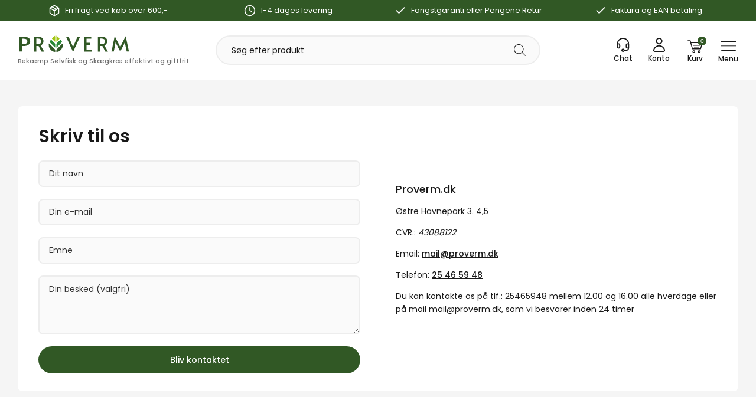

--- FILE ---
content_type: text/html; charset=UTF-8
request_url: https://proverm.dk/kontakt/
body_size: 31644
content:
<!DOCTYPE html><html lang="da-DK" prefix="og: https://ogp.me/ns#" ><head><meta charset="UTF-8"><meta name="viewport" content="width=device-width, initial-scale=1.0">
 <script type="text/javascript" src="https://proverm.dk/wp-admin/admin-ajax.php?action=pll_xdata_check&#038;redirect=https%3A%2F%2Fproverm.dk%2Fkontakt%2F&#038;nonce=03c0840292" async></script><link rel="preload" as="style" href="https://fonts.googleapis.com/css?family=Poppins:100,200,300,400,500,600,700,800,900|Poppins:100,200,300,400,500,600,700,800,900|Lato:100,200,300,400,500,600,700,800,900&#038;display=swap" ><link rel="stylesheet" href="https://fonts.googleapis.com/css?family=Poppins:100,200,300,400,500,600,700,800,900|Poppins:100,200,300,400,500,600,700,800,900|Lato:100,200,300,400,500,600,700,800,900&#038;display=swap"><link rel="alternate" href="https://proverm.dk/kontakt/" hreflang="da" /><link rel="alternate" href="https://proverm.se/kontakt/" hreflang="sv" /> <script data-cfasync="false" data-pagespeed-no-defer>var gtm4wp_datalayer_name = "dataLayer";
	var dataLayer = dataLayer || [];
	const gtm4wp_use_sku_instead = 0;
	const gtm4wp_currency = 'DKK';
	const gtm4wp_product_per_impression = 10;
	const gtm4wp_clear_ecommerce = false;
	const gtm4wp_datalayer_max_timeout = 2000;</script> <meta name="viewport" content="width=device-width, initial-scale=1, maximum-scale=1" /><meta name="theme-color" content="#315825" /><title>Kontakt - Proverm</title><meta name="robots" content="follow, index, max-snippet:-1, max-video-preview:-1, max-image-preview:large"/><link rel="canonical" href="https://proverm.dk/kontakt/" /><meta property="og:locale" content="da_DK" /><meta property="og:type" content="article" /><meta property="og:title" content="Kontakt - Proverm" /><meta property="og:url" content="https://proverm.dk/kontakt/" /><meta property="og:site_name" content="Proverm" /><meta property="og:updated_time" content="2022-09-07T13:58:27+02:00" /><meta property="article:published_time" content="2022-09-07T13:58:26+02:00" /><meta property="article:modified_time" content="2022-09-07T13:58:27+02:00" /><meta name="twitter:card" content="summary_large_image" /><meta name="twitter:title" content="Kontakt - Proverm" /><meta name="twitter:label1" content="Tid for at læse" /><meta name="twitter:data1" content="Mindre end et minut" /> <script type="application/ld+json" class="rank-math-schema">{"@context":"https://schema.org","@graph":[{"@type":"Organization","@id":"https://proverm.dk/#organization","name":"Proverm","url":"https://proverm.dk"},{"@type":"WebSite","@id":"https://proverm.dk/#website","url":"https://proverm.dk","name":"Proverm","publisher":{"@id":"https://proverm.dk/#organization"},"inLanguage":"da-DK"},{"@type":"BreadcrumbList","@id":"https://proverm.dk/kontakt/#breadcrumb","itemListElement":[{"@type":"ListItem","position":"1","item":{"@id":"https://proverm.dk/","name":"Forside"}},{"@type":"ListItem","position":"2","item":{"@id":"https://proverm.dk/kontakt/","name":"Kontakt"}}]},{"@type":"WebPage","@id":"https://proverm.dk/kontakt/#webpage","url":"https://proverm.dk/kontakt/","name":"Kontakt - Proverm","datePublished":"2022-09-07T13:58:26+02:00","dateModified":"2022-09-07T13:58:27+02:00","isPartOf":{"@id":"https://proverm.dk/#website"},"inLanguage":"da-DK","breadcrumb":{"@id":"https://proverm.dk/kontakt/#breadcrumb"}},{"@type":"Person","@id":"https://proverm.dk/kontakt/#author","name":"codafweb","image":{"@type":"ImageObject","@id":"https://secure.gravatar.com/avatar/8fb54e22c9dfc0e63666aa1afb952698aa115cb012521dfa7962bab0517936e3?s=96&amp;d=mm&amp;r=g","url":"https://secure.gravatar.com/avatar/8fb54e22c9dfc0e63666aa1afb952698aa115cb012521dfa7962bab0517936e3?s=96&amp;d=mm&amp;r=g","caption":"codafweb","inLanguage":"da-DK"},"sameAs":["https://proverm.dk"],"worksFor":{"@id":"https://proverm.dk/#organization"}},{"@type":"Article","headline":"Kontakt - Proverm","datePublished":"2022-09-07T13:58:26+02:00","dateModified":"2022-09-07T13:58:27+02:00","author":{"@id":"https://proverm.dk/kontakt/#author","name":"codafweb"},"publisher":{"@id":"https://proverm.dk/#organization"},"name":"Kontakt - Proverm","@id":"https://proverm.dk/kontakt/#richSnippet","isPartOf":{"@id":"https://proverm.dk/kontakt/#webpage"},"inLanguage":"da-DK","mainEntityOfPage":{"@id":"https://proverm.dk/kontakt/#webpage"}}]}</script> <link rel='dns-prefetch' href='//static.klaviyo.com' /><link rel='dns-prefetch' href='//widget.trustpilot.com' /><link rel='dns-prefetch' href='//capi-automation.s3.us-east-2.amazonaws.com' /><link rel='dns-prefetch' href='//www.googletagmanager.com' /><link rel="alternate" title="oEmbed (JSON)" type="application/json+oembed" href="https://proverm.dk/wp-json/oembed/1.0/embed?url=https%3A%2F%2Fproverm.dk%2Fkontakt%2F&#038;lang=da" /><link rel="alternate" title="oEmbed (XML)" type="text/xml+oembed" href="https://proverm.dk/wp-json/oembed/1.0/embed?url=https%3A%2F%2Fproverm.dk%2Fkontakt%2F&#038;format=xml&#038;lang=da" /><style id='wp-img-auto-sizes-contain-inline-css' type='text/css'>img:is([sizes=auto i],[sizes^="auto," i]){contain-intrinsic-size:3000px 1500px}
/*# sourceURL=wp-img-auto-sizes-contain-inline-css */</style><link rel='stylesheet' id='shipmondo-service-point-selector-block-style-css' href='https://proverm.dk/wp-content/plugins/pakkelabels-for-woocommerce/public/build/blocks/service-point-selector/style-view.css?ver=4ffe73d575440c93dfc0' type='text/css' media='all' /><link rel='stylesheet' id='wp-block-library-css' href='https://proverm.dk/wp-includes/css/dist/block-library/style.min.css?ver=6.9' type='text/css' media='all' /><link rel='stylesheet' id='wc-blocks-style-css' href='https://proverm.dk/wp-content/plugins/woocommerce/assets/client/blocks/wc-blocks.css?ver=wc-10.4.3' type='text/css' media='all' /><style id='global-styles-inline-css' type='text/css'>:root{--wp--preset--aspect-ratio--square: 1;--wp--preset--aspect-ratio--4-3: 4/3;--wp--preset--aspect-ratio--3-4: 3/4;--wp--preset--aspect-ratio--3-2: 3/2;--wp--preset--aspect-ratio--2-3: 2/3;--wp--preset--aspect-ratio--16-9: 16/9;--wp--preset--aspect-ratio--9-16: 9/16;--wp--preset--color--black: #000000;--wp--preset--color--cyan-bluish-gray: #abb8c3;--wp--preset--color--white: #ffffff;--wp--preset--color--pale-pink: #f78da7;--wp--preset--color--vivid-red: #cf2e2e;--wp--preset--color--luminous-vivid-orange: #ff6900;--wp--preset--color--luminous-vivid-amber: #fcb900;--wp--preset--color--light-green-cyan: #7bdcb5;--wp--preset--color--vivid-green-cyan: #00d084;--wp--preset--color--pale-cyan-blue: #8ed1fc;--wp--preset--color--vivid-cyan-blue: #0693e3;--wp--preset--color--vivid-purple: #9b51e0;--wp--preset--gradient--vivid-cyan-blue-to-vivid-purple: linear-gradient(135deg,rgb(6,147,227) 0%,rgb(155,81,224) 100%);--wp--preset--gradient--light-green-cyan-to-vivid-green-cyan: linear-gradient(135deg,rgb(122,220,180) 0%,rgb(0,208,130) 100%);--wp--preset--gradient--luminous-vivid-amber-to-luminous-vivid-orange: linear-gradient(135deg,rgb(252,185,0) 0%,rgb(255,105,0) 100%);--wp--preset--gradient--luminous-vivid-orange-to-vivid-red: linear-gradient(135deg,rgb(255,105,0) 0%,rgb(207,46,46) 100%);--wp--preset--gradient--very-light-gray-to-cyan-bluish-gray: linear-gradient(135deg,rgb(238,238,238) 0%,rgb(169,184,195) 100%);--wp--preset--gradient--cool-to-warm-spectrum: linear-gradient(135deg,rgb(74,234,220) 0%,rgb(151,120,209) 20%,rgb(207,42,186) 40%,rgb(238,44,130) 60%,rgb(251,105,98) 80%,rgb(254,248,76) 100%);--wp--preset--gradient--blush-light-purple: linear-gradient(135deg,rgb(255,206,236) 0%,rgb(152,150,240) 100%);--wp--preset--gradient--blush-bordeaux: linear-gradient(135deg,rgb(254,205,165) 0%,rgb(254,45,45) 50%,rgb(107,0,62) 100%);--wp--preset--gradient--luminous-dusk: linear-gradient(135deg,rgb(255,203,112) 0%,rgb(199,81,192) 50%,rgb(65,88,208) 100%);--wp--preset--gradient--pale-ocean: linear-gradient(135deg,rgb(255,245,203) 0%,rgb(182,227,212) 50%,rgb(51,167,181) 100%);--wp--preset--gradient--electric-grass: linear-gradient(135deg,rgb(202,248,128) 0%,rgb(113,206,126) 100%);--wp--preset--gradient--midnight: linear-gradient(135deg,rgb(2,3,129) 0%,rgb(40,116,252) 100%);--wp--preset--font-size--small: 13px;--wp--preset--font-size--medium: 20px;--wp--preset--font-size--large: 36px;--wp--preset--font-size--x-large: 42px;--wp--preset--spacing--20: 0.44rem;--wp--preset--spacing--30: 0.67rem;--wp--preset--spacing--40: 1rem;--wp--preset--spacing--50: 1.5rem;--wp--preset--spacing--60: 2.25rem;--wp--preset--spacing--70: 3.38rem;--wp--preset--spacing--80: 5.06rem;--wp--preset--shadow--natural: 6px 6px 9px rgba(0, 0, 0, 0.2);--wp--preset--shadow--deep: 12px 12px 50px rgba(0, 0, 0, 0.4);--wp--preset--shadow--sharp: 6px 6px 0px rgba(0, 0, 0, 0.2);--wp--preset--shadow--outlined: 6px 6px 0px -3px rgb(255, 255, 255), 6px 6px rgb(0, 0, 0);--wp--preset--shadow--crisp: 6px 6px 0px rgb(0, 0, 0);}:where(.is-layout-flex){gap: 0.5em;}:where(.is-layout-grid){gap: 0.5em;}body .is-layout-flex{display: flex;}.is-layout-flex{flex-wrap: wrap;align-items: center;}.is-layout-flex > :is(*, div){margin: 0;}body .is-layout-grid{display: grid;}.is-layout-grid > :is(*, div){margin: 0;}:where(.wp-block-columns.is-layout-flex){gap: 2em;}:where(.wp-block-columns.is-layout-grid){gap: 2em;}:where(.wp-block-post-template.is-layout-flex){gap: 1.25em;}:where(.wp-block-post-template.is-layout-grid){gap: 1.25em;}.has-black-color{color: var(--wp--preset--color--black) !important;}.has-cyan-bluish-gray-color{color: var(--wp--preset--color--cyan-bluish-gray) !important;}.has-white-color{color: var(--wp--preset--color--white) !important;}.has-pale-pink-color{color: var(--wp--preset--color--pale-pink) !important;}.has-vivid-red-color{color: var(--wp--preset--color--vivid-red) !important;}.has-luminous-vivid-orange-color{color: var(--wp--preset--color--luminous-vivid-orange) !important;}.has-luminous-vivid-amber-color{color: var(--wp--preset--color--luminous-vivid-amber) !important;}.has-light-green-cyan-color{color: var(--wp--preset--color--light-green-cyan) !important;}.has-vivid-green-cyan-color{color: var(--wp--preset--color--vivid-green-cyan) !important;}.has-pale-cyan-blue-color{color: var(--wp--preset--color--pale-cyan-blue) !important;}.has-vivid-cyan-blue-color{color: var(--wp--preset--color--vivid-cyan-blue) !important;}.has-vivid-purple-color{color: var(--wp--preset--color--vivid-purple) !important;}.has-black-background-color{background-color: var(--wp--preset--color--black) !important;}.has-cyan-bluish-gray-background-color{background-color: var(--wp--preset--color--cyan-bluish-gray) !important;}.has-white-background-color{background-color: var(--wp--preset--color--white) !important;}.has-pale-pink-background-color{background-color: var(--wp--preset--color--pale-pink) !important;}.has-vivid-red-background-color{background-color: var(--wp--preset--color--vivid-red) !important;}.has-luminous-vivid-orange-background-color{background-color: var(--wp--preset--color--luminous-vivid-orange) !important;}.has-luminous-vivid-amber-background-color{background-color: var(--wp--preset--color--luminous-vivid-amber) !important;}.has-light-green-cyan-background-color{background-color: var(--wp--preset--color--light-green-cyan) !important;}.has-vivid-green-cyan-background-color{background-color: var(--wp--preset--color--vivid-green-cyan) !important;}.has-pale-cyan-blue-background-color{background-color: var(--wp--preset--color--pale-cyan-blue) !important;}.has-vivid-cyan-blue-background-color{background-color: var(--wp--preset--color--vivid-cyan-blue) !important;}.has-vivid-purple-background-color{background-color: var(--wp--preset--color--vivid-purple) !important;}.has-black-border-color{border-color: var(--wp--preset--color--black) !important;}.has-cyan-bluish-gray-border-color{border-color: var(--wp--preset--color--cyan-bluish-gray) !important;}.has-white-border-color{border-color: var(--wp--preset--color--white) !important;}.has-pale-pink-border-color{border-color: var(--wp--preset--color--pale-pink) !important;}.has-vivid-red-border-color{border-color: var(--wp--preset--color--vivid-red) !important;}.has-luminous-vivid-orange-border-color{border-color: var(--wp--preset--color--luminous-vivid-orange) !important;}.has-luminous-vivid-amber-border-color{border-color: var(--wp--preset--color--luminous-vivid-amber) !important;}.has-light-green-cyan-border-color{border-color: var(--wp--preset--color--light-green-cyan) !important;}.has-vivid-green-cyan-border-color{border-color: var(--wp--preset--color--vivid-green-cyan) !important;}.has-pale-cyan-blue-border-color{border-color: var(--wp--preset--color--pale-cyan-blue) !important;}.has-vivid-cyan-blue-border-color{border-color: var(--wp--preset--color--vivid-cyan-blue) !important;}.has-vivid-purple-border-color{border-color: var(--wp--preset--color--vivid-purple) !important;}.has-vivid-cyan-blue-to-vivid-purple-gradient-background{background: var(--wp--preset--gradient--vivid-cyan-blue-to-vivid-purple) !important;}.has-light-green-cyan-to-vivid-green-cyan-gradient-background{background: var(--wp--preset--gradient--light-green-cyan-to-vivid-green-cyan) !important;}.has-luminous-vivid-amber-to-luminous-vivid-orange-gradient-background{background: var(--wp--preset--gradient--luminous-vivid-amber-to-luminous-vivid-orange) !important;}.has-luminous-vivid-orange-to-vivid-red-gradient-background{background: var(--wp--preset--gradient--luminous-vivid-orange-to-vivid-red) !important;}.has-very-light-gray-to-cyan-bluish-gray-gradient-background{background: var(--wp--preset--gradient--very-light-gray-to-cyan-bluish-gray) !important;}.has-cool-to-warm-spectrum-gradient-background{background: var(--wp--preset--gradient--cool-to-warm-spectrum) !important;}.has-blush-light-purple-gradient-background{background: var(--wp--preset--gradient--blush-light-purple) !important;}.has-blush-bordeaux-gradient-background{background: var(--wp--preset--gradient--blush-bordeaux) !important;}.has-luminous-dusk-gradient-background{background: var(--wp--preset--gradient--luminous-dusk) !important;}.has-pale-ocean-gradient-background{background: var(--wp--preset--gradient--pale-ocean) !important;}.has-electric-grass-gradient-background{background: var(--wp--preset--gradient--electric-grass) !important;}.has-midnight-gradient-background{background: var(--wp--preset--gradient--midnight) !important;}.has-small-font-size{font-size: var(--wp--preset--font-size--small) !important;}.has-medium-font-size{font-size: var(--wp--preset--font-size--medium) !important;}.has-large-font-size{font-size: var(--wp--preset--font-size--large) !important;}.has-x-large-font-size{font-size: var(--wp--preset--font-size--x-large) !important;}
/*# sourceURL=global-styles-inline-css */</style><style id='classic-theme-styles-inline-css' type='text/css'>/*! This file is auto-generated */
.wp-block-button__link{color:#fff;background-color:#32373c;border-radius:9999px;box-shadow:none;text-decoration:none;padding:calc(.667em + 2px) calc(1.333em + 2px);font-size:1.125em}.wp-block-file__button{background:#32373c;color:#fff;text-decoration:none}
/*# sourceURL=/wp-includes/css/classic-themes.min.css */</style><link rel='stylesheet' id='acoplw-style-css' href='https://proverm.dk/wp-content/plugins/aco-product-labels-for-woocommerce/includes/../assets/css/frontend.css?ver=1.5.12' type='text/css' media='all' /><link rel='stylesheet' id='anyday-public-stylesheet-css' href='https://proverm.dk/wp-content/plugins/anyday-woocommerce/assets/public/css/anyday-public.css?ver=6.9' type='text/css' media='all' /><link rel='stylesheet' id='contact-form-7-css' href='https://proverm.dk/wp-content/plugins/contact-form-7/includes/css/styles.css?ver=6.1.4' type='text/css' media='all' /><link rel='stylesheet' id='oxygen-css' href='https://proverm.dk/wp-content/plugins/oxygen/component-framework/oxygen.css?ver=4.9.4' type='text/css' media='all' /><link rel='stylesheet' id='slick-css-css' href='https://proverm.dk/wp-content/plugins/resource-enqueuer/slick/slick.css?ver=6.9' type='text/css' media='all' /><link rel='stylesheet' id='glightbox-css-css' href='https://proverm.dk/wp-content/plugins/resource-enqueuer/glightbox/glightbox.min.css?ver=6.9' type='text/css' media='all' /><link rel='stylesheet' id='woocommerce-layout-css' href='https://proverm.dk/wp-content/plugins/woocommerce/assets/css/woocommerce-layout.css?ver=10.4.3' type='text/css' media='all' /><link rel='stylesheet' id='woocommerce-smallscreen-css' href='https://proverm.dk/wp-content/plugins/woocommerce/assets/css/woocommerce-smallscreen.css?ver=10.4.3' type='text/css' media='only screen and (max-width: 768px)' /><link rel='stylesheet' id='woocommerce-general-css' href='https://proverm.dk/wp-content/plugins/woocommerce/assets/css/woocommerce.css?ver=10.4.3' type='text/css' media='all' /><style id='woocommerce-inline-inline-css' type='text/css'>.woocommerce form .form-row .required { visibility: visible; }
/*# sourceURL=woocommerce-inline-inline-css */</style><link rel='stylesheet' id='photoswipe-css' href='https://proverm.dk/wp-content/plugins/woocommerce/assets/css/photoswipe/photoswipe.min.css?ver=10.4.3' type='text/css' media='all' /><link rel='stylesheet' id='photoswipe-default-skin-css' href='https://proverm.dk/wp-content/plugins/woocommerce/assets/css/photoswipe/default-skin/default-skin.min.css?ver=10.4.3' type='text/css' media='all' /><link rel='stylesheet' id='dgwt-wcas-style-css' href='https://proverm.dk/wp-content/plugins/ajax-search-for-woocommerce-premium/assets/css/style.min.css?ver=1.32.0' type='text/css' media='all' /><link rel='stylesheet' id='awcfe-frontend-css' href='https://proverm.dk/wp-content/plugins/checkout-field-editor-and-manager-for-woocommerce/assets/css/frontend.css?ver=3.0.1' type='text/css' media='all' /> <script type="text/javascript" src="https://proverm.dk/wp-includes/js/jquery/jquery.min.js?ver=3.7.1" id="jquery-core-js"></script> <script type="text/javascript" id="jquery-js-after">/*  */

					function optimocha_getCookie(name) {
						var v = document.cookie.match("(^|;) ?" + name + "=([^;]*)(;|$)");
						return v ? v[2] : null;
					}

					function optimocha_check_wc_cart_script() {
					var cart_src = "https://proverm.dk/wp-content/plugins/woocommerce/assets/js/frontend/cart-fragments.min.js";
					var script_id = "optimocha_loaded_wc_cart_fragments";

						if( document.getElementById(script_id) !== null ) {
							return false;
						}

						if( optimocha_getCookie("woocommerce_cart_hash") ) {
							var script = document.createElement("script");
							script.id = script_id;
							script.src = cart_src;
							script.async = true;
							document.head.appendChild(script);
						}
					}

					optimocha_check_wc_cart_script();
					document.addEventListener("click", function(){setTimeout(optimocha_check_wc_cart_script,1000);});
					
//# sourceURL=jquery-js-after
/*  */</script> <script type="text/javascript" id="acoplw-script-js-extra">/*  */
var acoplw_frontend_object = {"classname":"","enablejquery":"0"};
//# sourceURL=acoplw-script-js-extra
/*  */</script> <script type="text/javascript" src="https://proverm.dk/wp-content/plugins/aco-product-labels-for-woocommerce/includes/../assets/js/frontend.js?ver=1.5.12" id="acoplw-script-js"></script> <script type="text/javascript" id="tp-js-js-extra">/*  */
var trustpilot_settings = {"key":"BFwmJvhXCBHtRUK9","TrustpilotScriptUrl":"https://invitejs.trustpilot.com/tp.min.js","IntegrationAppUrl":"//ecommscript-integrationapp.trustpilot.com","PreviewScriptUrl":"//ecommplugins-scripts.trustpilot.com/v2.1/js/preview.min.js","PreviewCssUrl":"//ecommplugins-scripts.trustpilot.com/v2.1/css/preview.min.css","PreviewWPCssUrl":"//ecommplugins-scripts.trustpilot.com/v2.1/css/preview_wp.css","WidgetScriptUrl":"//widget.trustpilot.com/bootstrap/v5/tp.widget.bootstrap.min.js"};
//# sourceURL=tp-js-js-extra
/*  */</script> <script type="text/javascript" src="https://proverm.dk/wp-content/plugins/trustpilot-reviews/review/assets/js/headerScript.min.js?ver=1.0&#039; async=&#039;async" id="tp-js-js"></script> <script type="text/javascript" src="//widget.trustpilot.com/bootstrap/v5/tp.widget.bootstrap.min.js?ver=1.0&#039; async=&#039;async" id="widget-bootstrap-js"></script> <script type="text/javascript" id="trustbox-js-extra">/*  */
var trustbox_settings = {"page":null,"sku":null,"name":null};
var trustpilot_trustbox_settings = {"trustboxes":[{"enabled":"enabled","snippet":"[base64]","customizations":"[base64]","defaults":"[base64]","page":"landing","position":"after","corner":"top: #{Y}px; left: #{X}px;","paddingx":"","paddingy":"30","zindex":"1000","clear":"both","xpaths":"[base64]","sku":"TRUSTPILOT_SKU_VALUE_20817,VG001","name":"Giftfri v\u00e6ggelus f\u00e6lde - Starter pakke (4 stk.)","widgetName":"Review Collector","repeatable":false,"uuid":"8cd606d9-8b80-e96e-bac9-abcc0bf8b7fb","error":null,"repeatXpath":{"xpathById":{"prefix":"","suffix":""},"xpathFromRoot":{"prefix":"","suffix":""}},"width":"100%","height":"52px","locale":"da-DK"}]};
//# sourceURL=trustbox-js-extra
/*  */</script> <script type="text/javascript" src="https://proverm.dk/wp-content/plugins/trustpilot-reviews/review/assets/js/trustBoxScript.min.js?ver=1.0&#039; async=&#039;async" id="trustbox-js"></script> <script type="text/javascript" src="https://proverm.dk/wp-content/plugins/woocommerce/assets/js/jquery-blockui/jquery.blockUI.min.js?ver=2.7.0-wc.10.4.3" id="wc-jquery-blockui-js" data-wp-strategy="defer"></script> <script type="text/javascript" id="wc-add-to-cart-js-extra">/*  */
var wc_add_to_cart_params = {"ajax_url":"/wp-admin/admin-ajax.php","wc_ajax_url":"/?wc-ajax=%%endpoint%%","i18n_view_cart":"Se kurv","cart_url":"https://proverm.dk/kurv/","is_cart":"","cart_redirect_after_add":"no"};
//# sourceURL=wc-add-to-cart-js-extra
/*  */</script> <script type="text/javascript" src="https://proverm.dk/wp-content/plugins/woocommerce/assets/js/frontend/add-to-cart.min.js?ver=10.4.3" id="wc-add-to-cart-js" defer="defer" data-wp-strategy="defer"></script> <script type="text/javascript" src="https://proverm.dk/wp-content/plugins/woocommerce/assets/js/js-cookie/js.cookie.min.js?ver=2.1.4-wc.10.4.3" id="wc-js-cookie-js" data-wp-strategy="defer"></script> <script type="text/javascript" src="https://proverm.dk/wp-content/plugins/woocommerce/assets/js/zoom/jquery.zoom.min.js?ver=1.7.21-wc.10.4.3" id="wc-zoom-js" defer="defer" data-wp-strategy="defer"></script> <script type="text/javascript" src="https://proverm.dk/wp-content/plugins/woocommerce/assets/js/flexslider/jquery.flexslider.min.js?ver=2.7.2-wc.10.4.3" id="wc-flexslider-js" defer="defer" data-wp-strategy="defer"></script> <script type="text/javascript" src="https://proverm.dk/wp-content/plugins/woocommerce/assets/js/photoswipe/photoswipe.min.js?ver=4.1.1-wc.10.4.3" id="wc-photoswipe-js" defer="defer" data-wp-strategy="defer"></script> <script type="text/javascript" src="https://proverm.dk/wp-content/plugins/woocommerce/assets/js/photoswipe/photoswipe-ui-default.min.js?ver=4.1.1-wc.10.4.3" id="wc-photoswipe-ui-default-js" defer="defer" data-wp-strategy="defer"></script> <script type="text/javascript" id="wc-single-product-js-extra">/*  */
var wc_single_product_params = {"i18n_required_rating_text":"V\u00e6lg venligst en bed\u00f8mmelse","i18n_rating_options":["1 ud af 5 stjerner","2 ud af 5 stjerner","3 ud af 5 stjerner","4 ud af 5 stjerner","5 ud af 5 stjerner"],"i18n_product_gallery_trigger_text":"Se billedgalleri i fuld sk\u00e6rm","review_rating_required":"yes","flexslider":{"rtl":false,"animation":"slide","smoothHeight":true,"directionNav":false,"controlNav":"thumbnails","slideshow":false,"animationSpeed":500,"animationLoop":false,"allowOneSlide":false,"touch":false},"zoom_enabled":"1","zoom_options":[],"photoswipe_enabled":"1","photoswipe_options":{"shareEl":false,"closeOnScroll":false,"history":false,"hideAnimationDuration":0,"showAnimationDuration":0},"flexslider_enabled":"1"};
//# sourceURL=wc-single-product-js-extra
/*  */</script> <script type="text/javascript" src="https://proverm.dk/wp-content/plugins/woocommerce/assets/js/frontend/single-product.min.js?ver=10.4.3" id="wc-single-product-js" defer="defer" data-wp-strategy="defer"></script> 
 <script type="text/javascript" src="https://www.googletagmanager.com/gtag/js?id=GT-WBT2Z6SR" id="google_gtagjs-js" async></script> <script type="text/javascript" id="google_gtagjs-js-after">/*  */
window.dataLayer = window.dataLayer || [];function gtag(){dataLayer.push(arguments);}
gtag("set","linker",{"domains":["proverm.dk"]});
gtag("js", new Date());
gtag("set", "developer_id.dZTNiMT", true);
gtag("config", "GT-WBT2Z6SR");
 window._googlesitekit = window._googlesitekit || {}; window._googlesitekit.throttledEvents = []; window._googlesitekit.gtagEvent = (name, data) => { var key = JSON.stringify( { name, data } ); if ( !! window._googlesitekit.throttledEvents[ key ] ) { return; } window._googlesitekit.throttledEvents[ key ] = true; setTimeout( () => { delete window._googlesitekit.throttledEvents[ key ]; }, 5 ); gtag( "event", name, { ...data, event_source: "site-kit" } ); }; 
//# sourceURL=google_gtagjs-js-after
/*  */</script> <script type="text/javascript" id="wc-settings-dep-in-header-js-after">/*  */
console.warn( "Scripts that have a dependency on [wc-settings, wc-blocks-checkout] must be loaded in the footer, klaviyo-klaviyo-checkout-block-editor-script was registered to load in the header, but has been switched to load in the footer instead. See https://github.com/woocommerce/woocommerce-gutenberg-products-block/pull/5059" );
console.warn( "Scripts that have a dependency on [wc-settings, wc-blocks-checkout] must be loaded in the footer, klaviyo-klaviyo-checkout-block-view-script was registered to load in the header, but has been switched to load in the footer instead. See https://github.com/woocommerce/woocommerce-gutenberg-products-block/pull/5059" );
//# sourceURL=wc-settings-dep-in-header-js-after
/*  */</script> <link rel="https://api.w.org/" href="https://proverm.dk/wp-json/" /><link rel="alternate" title="JSON" type="application/json" href="https://proverm.dk/wp-json/wp/v2/pages/130" /><link rel="EditURI" type="application/rsd+xml" title="RSD" href="https://proverm.dk/xmlrpc.php?rsd" /><meta name="generator" content="WordPress 6.9" /><link rel='shortlink' href='https://proverm.dk/?p=130' /><meta name="generator" content="Site Kit by Google 1.170.0" /><meta name="google-site-verification" content="NiZe1eeQLDoodQ_0HvyLg7YjwKc8MMWSF9VbXTWLf0c" />
 <script src="https://my.anyday.io/price-widget/anyday-price-widget.js" type="module" async></script> <script>jQuery(document).ready(function($) {
        var divnormal = $('<anyday-price-widget style="display: flex;justify-content: flex-start;margin: -5px 0 10px -15px;font-weight: 500;width: 100%;" currency="DKK" price-selector="p.price .woocommerce-Price-amount.amount bdi" token="4fe7ecdc244d433c9754650520e6616a" price-format-locale="da-DK" locale="da-DK" theme="light" size="small" message="1" heading="2" orientation="logo-right" shop-name="proverm.dk" fully-clickable="true" custom-css=".anyday-logo{max-width:6em;}"></anyday-price-widget>');

        var divsale = $('<anyday-price-widget style="display: flex;justify-content: flex-start;margin: -5px 0 10px -15px;font-weight: 500;width: 100%;" currency="DKK" price-selector="p.price ins .woocommerce-Price-amount.amount bdi" token="4fe7ecdc244d433c9754650520e6616a" price-format-locale="da-DK" locale="da-DK" theme="light" size="small" message="1" heading="2" orientation="logo-right" shop-name="proverm.dk" fully-clickable="true" custom-css=".anyday-logo{max-width:6em;}"></anyday-price-widget>');

var divvaryprice = $('<anyday-price-widget  class="dva" style="display: flex;justify-content: flex-start;margin: -5px 0 10px -15px;font-weight: 500;width: 100%;" currency="DKK" price-selector=".single_variation_wrap .price .woocommerce-Price-amount.amount bdi" token="4fe7ecdc244d433c9754650520e6616a" price-format-locale="da-DK" locale="da-DK" theme="light" size="small" message="1" heading="2" orientation="logo-right" shop-name="proverm.dk" fully-clickable="true" custom-css=".anyday-logo{max-width:6em;}"></anyday-price-widget>');


        var divvaryprice_sale = $('<anyday-price-widget  class="dva_s" style="display: flex;justify-content: flex-start;margin: -5px 0 10px -15px;font-weight: 500;width: 100%;" currency="DKK" price-selector=".single_variation_wrap .price ins .woocommerce-Price-amount.amount bdi" token="4fe7ecdc244d433c9754650520e6616a" price-format-locale="da-DK" locale="da-DK" theme="light" size="small" message="1" heading="2" orientation="logo-right" shop-name="proverm.dk" fully-clickable="true" custom-css=".anyday-logo{max-width:6em;}"></anyday-price-widget>');

        var divvary_oneprice = $('<anyday-price-widget  class="dvaone" style="display: flex;justify-content: flex-start;margin:-5px 0 10px -15px;font-weight: 500;width: 100%;" currency="DKK" price-selector="p.price .woocommerce-Price-amount.amount bdi" token="4fe7ecdc244d433c9754650520e6616a" price-format-locale="da-DK" locale="da-DK" theme="light" size="small" message="1" heading="2" orientation="logo-right" shop-name="proverm.dk" fully-clickable="true" custom-css=".anyday-logo{max-width:6em;}"></anyday-price-widget>');
       

 var divvary_oneprice_sale = $('<anyday-price-widget  class="dvaone_s" style="display: flex;justify-content: flex-start;margin: -5px 0 10px -15px;font-weight: 500;width: 100%;" currency="DKK" price-selector="p.price ins .woocommerce-Price-amount.amount bdi" token="4fe7ecdc244d433c9754650520e6616a" price-format-locale="da-DK" locale="da-DK" theme="light" size="small" message="1" heading="2" orientation="logo-right" shop-name="proverm.dk" fully-clickable="true" custom-css=".anyday-logo{max-width:6em;}"></anyday-price-widget>');

 var divcart = $( '<anyday-price-widget  style="display: flex;justify-content: flex-end;margin:-10px -15px 10px 0;font-weight: 500;" currency="DKK" price-selector=".cart_totals .order-total td .woocommerce-Price-amount.amount bdi" token="4fe7ecdc244d433c9754650520e6616a" price-format-locale="da-DK" locale="da-DK" theme="light" size="small" message="1" heading="2" orientation="logo-right" shop-name="proverm.dk" fully-clickable="true" custom-css=".anyday-logo{max-width:6em;}"></anyday-price-widget>' );




      var sale = $('#div_block-20-71 .single-product-price p.price').has('del').length;
    if (sale > 0){
	    $( ".product-type-simple #div_block-27-71" ).after( $( divsale ) );
	   
	   $(".variations select").click(function() {
		
		var pricevary = $('.single_variation_wrap .price').attr('class');
		   if (pricevary) {
			   $('.dvaone_s').remove();
		 $( ".product-type-variable #div_block-27-71" ).after( $( divvaryprice_sale ) );
		   }

      });
		   
		 $( ".product-type-variable #div_block-27-71" ).after( $( divvary_oneprice_sale ) );
	   
    
    
   }else{
     $( ".product-type-simple #div_block-27-71" ).after( $( divnormal ) );
	    $(".variations select").click(function() {
			var pricevary = $('.single_variation_wrap .price').attr('class');
		if (pricevary) {
			$('.dvaone').remove();
		 $( ".product-type-variable #div_block-27-71" ).after( $( divvaryprice ) );
		}
		 });
	  
		$( ".product-type-variable #div_block-27-71" ).after( $( divvary_oneprice ) );
		 
       
   }
  
  var cartpage = $('.cart_totals').attr('class');
   if (cartpage){
      $( ".wc-proceed-to-checkout" ).before( $( divcart ) );
   }


    });</script> 
 <script data-cfasync="false" data-pagespeed-no-defer type="text/javascript">var dataLayer_content = {"pagePostType":"page","pagePostType2":"single-page","pagePostAuthor":"codafweb"};
	dataLayer.push( dataLayer_content );</script> <script data-cfasync="false" data-pagespeed-no-defer type="text/javascript">(function(w,d,s,l,i){w[l]=w[l]||[];w[l].push({'gtm.start':
new Date().getTime(),event:'gtm.js'});var f=d.getElementsByTagName(s)[0],
j=d.createElement(s),dl=l!='dataLayer'?'&l='+l:'';j.async=true;j.src=
'//www.googletagmanager.com/gtm.js?id='+i+dl;f.parentNode.insertBefore(j,f);
})(window,document,'script','dataLayer','GTM-WKGVLNC');</script> <style>.dgwt-wcas-ico-magnifier,.dgwt-wcas-ico-magnifier-handler{max-width:20px}</style><meta name="google-site-verification" content="yk_uw9lV-fO1xezK1r4llTSUyQoJYBLZrUvKsGPvRqw" />
<noscript><style>.woocommerce-product-gallery{ opacity: 1 !important; }</style></noscript><meta name="google-adsense-platform-account" content="ca-host-pub-2644536267352236"><meta name="google-adsense-platform-domain" content="sitekit.withgoogle.com"> <script type='text/javascript'>!function(f,b,e,v,n,t,s){if(f.fbq)return;n=f.fbq=function(){n.callMethod?
n.callMethod.apply(n,arguments):n.queue.push(arguments)};if(!f._fbq)f._fbq=n;
n.push=n;n.loaded=!0;n.version='2.0';n.queue=[];t=b.createElement(e);t.async=!0;
t.src=v;s=b.getElementsByTagName(e)[0];s.parentNode.insertBefore(t,s)}(window,
document,'script','https://connect.facebook.net/en_US/fbevents.js');</script>  <script type='text/javascript'>var url = window.location.origin + '?ob=open-bridge';
            fbq('set', 'openbridge', '270557497794354', url);
fbq('init', '270557497794354', {}, {
    "agent": "wordpress-6.9-4.1.5"
})</script><script type='text/javascript'>fbq('track', 'PageView', []);</script> <?php if ( function_exists( 'gtm4wp_the_gtm_tag' ) ) { gtm4wp_the_gtm_tag(); } ?> <script  type="text/javascript">!function(f,b,e,v,n,t,s){if(f.fbq)return;n=f.fbq=function(){n.callMethod?
					n.callMethod.apply(n,arguments):n.queue.push(arguments)};if(!f._fbq)f._fbq=n;
					n.push=n;n.loaded=!0;n.version='2.0';n.queue=[];t=b.createElement(e);t.async=!0;
					t.src=v;s=b.getElementsByTagName(e)[0];s.parentNode.insertBefore(t,s)}(window,
					document,'script','https://connect.facebook.net/en_US/fbevents.js');</script>  <script  type="text/javascript">fbq('init', '1453222032510232', {}, {
    "agent": "woocommerce_0-10.4.3-3.5.15"
});

				document.addEventListener( 'DOMContentLoaded', function() {
					// Insert placeholder for events injected when a product is added to the cart through AJAX.
					document.body.insertAdjacentHTML( 'beforeend', '<div class=\"wc-facebook-pixel-event-placeholder\"></div>' );
				}, false );</script> <link rel="icon" href="https://proverm.dk/wp-content/uploads/2022/09/proverm-favicon-64x64.png" sizes="32x32" /><link rel="icon" href="https://proverm.dk/wp-content/uploads/2022/09/proverm-favicon.png" sizes="192x192" /><link rel="apple-touch-icon" href="https://proverm.dk/wp-content/uploads/2022/09/proverm-favicon.png" /><meta name="msapplication-TileImage" content="https://proverm.dk/wp-content/uploads/2022/09/proverm-favicon.png" /> <script>var woocs_is_mobile = 0;
        var woocs_special_ajax_mode = 0;
        var woocs_drop_down_view = "chosen";
        var woocs_current_currency = {"name":"DKK","rate":1,"symbol":"kr.","position":"right_space","is_etalon":1,"hide_cents":0,"hide_on_front":0,"rate_plus":"","decimals":2,"separators":"1","description":"Danske kroner (DKK)","flag":"https:\/\/proverm.dk\/wp-content\/plugins\/woocommerce-currency-switcher\/img\/no_flag.png"};
        var woocs_default_currency = {"name":"DKK","rate":1,"symbol":"kr.","position":"right_space","is_etalon":1,"hide_cents":0,"hide_on_front":0,"rate_plus":"","decimals":2,"separators":"1","description":"Danske kroner (DKK)","flag":"https:\/\/proverm.dk\/wp-content\/plugins\/woocommerce-currency-switcher\/img\/no_flag.png"};
        var woocs_redraw_cart = 1;
        var woocs_array_of_get = '{}';
        
        woocs_array_no_cents = '["JPY","TWD"]';

        var woocs_ajaxurl = "https://proverm.dk/wp-admin/admin-ajax.php";
        var woocs_lang_loading = "loading";
        var woocs_shop_is_cached =1;</script><link rel='stylesheet' id='oxygen-cache-10-css' href='//proverm.dk/wp-content/uploads/oxygen/css/10.css?cache=1760622600&#038;ver=6.9' type='text/css' media='all' /><link rel='stylesheet' id='oxygen-cache-130-css' href='//proverm.dk/wp-content/uploads/oxygen/css/130.css?cache=1760622593&#038;ver=6.9' type='text/css' media='all' /><link rel='stylesheet' id='oxygen-universal-styles-css' href='//proverm.dk/wp-content/uploads/oxygen/css/universal.css?cache=1760622588&#038;ver=6.9' type='text/css' media='all' /> <script async src="https://www.googletagmanager.com/gtag/js?id=AW-380252311"></script> <script>window.dataLayer = window.dataLayer || [];
			function gtag() { dataLayer.push(arguments); }
			gtag( 'consent', 'default', {
				analytics_storage: 'denied',
				ad_storage: 'denied',
				ad_user_data: 'denied',
				ad_personalization: 'denied',
				region: ['AT', 'BE', 'BG', 'HR', 'CY', 'CZ', 'DK', 'EE', 'FI', 'FR', 'DE', 'GR', 'HU', 'IS', 'IE', 'IT', 'LV', 'LI', 'LT', 'LU', 'MT', 'NL', 'NO', 'PL', 'PT', 'RO', 'SK', 'SI', 'ES', 'SE', 'GB', 'CH'],
				wait_for_update: 500,
			} );
			gtag('js', new Date());
			gtag('set', 'developer_id.dOGY3NW', true);
			gtag("config", "AW-380252311", { "groups": "GLA", "send_page_view": false });</script> <noscript><style id="rocket-lazyload-nojs-css">.rll-youtube-player, [data-lazy-src]{display:none !important;}</style></noscript><link rel='stylesheet' id='woocommerce-ean-payment-gateway-frontend-css-css' href='https://proverm.dk/wp-content/plugins/woocommerce-ean-payment-gateway/assets/css/woocommerce-checkout.css?ver=1765875505' type='text/css' media='all' /><link rel='stylesheet' id='chosen-drop-down-css' href='https://proverm.dk/wp-content/plugins/woocommerce-currency-switcher/js/chosen/chosen.min.css?ver=2.4.1.7' type='text/css' media='all' /><link rel='stylesheet' id='woocommerce-currency-switcher-css' href='https://proverm.dk/wp-content/plugins/woocommerce-currency-switcher/css/front.css?ver=2.4.1.7' type='text/css' media='all' /></head><body class="wp-singular page-template-default page page-id-130 wp-theme-oxygen-is-not-a-theme  wp-embed-responsive theme-oxygen-is-not-a-theme oxygen-body woocommerce-no-js currency-dkk" ><noscript><iframe src="https://www.googletagmanager.com/ns.html?id=GTM-WKGVLNC" height="0" width="0" style="display:none;visibility:hidden" aria-hidden="true"></iframe></noscript>
<script type="text/javascript">/*  */
gtag("event", "page_view", {send_to: "GLA"});
/*  */</script> 
<noscript>
<img height="1" width="1" style="display:none" alt="fbpx"
src="https://www.facebook.com/tr?id=270557497794354&ev=PageView&noscript=1" />
</noscript><div id="div_block-277-10" class="ct-div-block header-searchbar" ><div id="div_block-279-10" class="ct-div-block" ><div id="code_block-282-10" class="ct-code-block" ><div  class="dgwt-wcas-search-wrapp dgwt-wcas-no-submit woocommerce dgwt-wcas-style-solaris js-dgwt-wcas-layout-classic dgwt-wcas-layout-classic js-dgwt-wcas-mobile-overlay-disabled"><form class="dgwt-wcas-search-form" role="search" action="https://proverm.dk/" method="get"><div class="dgwt-wcas-sf-wrapp">
<svg class="dgwt-wcas-ico-magnifier" xmlns="http://www.w3.org/2000/svg"
xmlns:xlink="http://www.w3.org/1999/xlink" x="0px" y="0px"
viewBox="0 0 51.539 51.361" xml:space="preserve">
<path 						 d="M51.539,49.356L37.247,35.065c3.273-3.74,5.272-8.623,5.272-13.983c0-11.742-9.518-21.26-21.26-21.26 S0,9.339,0,21.082s9.518,21.26,21.26,21.26c5.361,0,10.244-1.999,13.983-5.272l14.292,14.292L51.539,49.356z M2.835,21.082 c0-10.176,8.249-18.425,18.425-18.425s18.425,8.249,18.425,18.425S31.436,39.507,21.26,39.507S2.835,31.258,2.835,21.082z"/>
</svg>
<label class="screen-reader-text"
for="dgwt-wcas-search-input-1">Products search</label><input id="dgwt-wcas-search-input-1"
type="search"
class="dgwt-wcas-search-input"
name="s"
value=""
placeholder="Søg efter produkt"
autocomplete="off"
/><div class="dgwt-wcas-preloader"></div><div class="dgwt-wcas-voice-search"></div>
<input type="hidden" name="post_type" value="product"/>
<input type="hidden" name="dgwt_wcas" value="1"/></div></form></div></div><div id="fancy_icon-286-10" class="ct-fancy-icon close-searchbar" ><svg id="svg-fancy_icon-286-10"><use xlink:href="#Lineariconsicon-cross"></use></svg></div></div></div><section id="section-120-10" class=" ct-section header-usp-section" ><div class="ct-section-inner-wrap"><div id="div_block-122-10" class="ct-div-block header-usp-slider" ><div id="div_block-123-10" class="ct-div-block slide" ><div id="div_block-124-10" class="ct-div-block header-usp" ><div id="fancy_icon-148-10" class="ct-fancy-icon header-usp-icon" ><svg id="svg-fancy_icon-148-10"><use xlink:href="#Provermproverm-package"></use></svg></div><div id="text_block-125-10" class="ct-text-block" >Fri fragt ved køb over 600,-<br></div></div></div><div id="div_block-367-10" class="ct-div-block slide" ><div id="div_block-368-10" class="ct-div-block header-usp" ><div id="fancy_icon-369-10" class="ct-fancy-icon header-usp-icon" ><svg id="svg-fancy_icon-369-10"><use xlink:href="#Provermproverm-clock"></use></svg></div><div id="text_block-370-10" class="ct-text-block" >1-4 dages levering</div></div></div><div id="div_block-133-10" class="ct-div-block slide" ><div id="div_block-134-10" class="ct-div-block header-usp" ><div id="fancy_icon-150-10" class="ct-fancy-icon header-usp-icon" ><svg id="svg-fancy_icon-150-10"><use xlink:href="#Provermproverm-check"></use></svg></div><div id="text_block-132-10" class="ct-text-block" >Fangstgaranti eller Pengene Retur</div></div></div><div id="div_block-136-10" class="ct-div-block slide" ><div id="div_block-137-10" class="ct-div-block header-usp" ><div id="fancy_icon-152-10" class="ct-fancy-icon header-usp-icon" ><svg id="svg-fancy_icon-152-10"><use xlink:href="#Provermproverm-check"></use></svg></div><div id="text_block-138-10" class="ct-text-block" >Faktura og EAN betaling</div></div></div></div></div></section><header id="_header-3-10" class="oxy-header-wrapper oxy-sticky-header oxy-overlay-header oxy-header page_header" ><div id="_header_row-4-10" class="oxygen-hide-in-sticky oxy-header-row header_main" ><div class="oxy-header-container"><div id="_header_left-5-10" class="oxy-header-left" ><a id="link-10-10" class="ct-link" href="https://proverm.dk/"   ><img  id="image-9-10" alt="" src="https://proverm.dk/wp-content/uploads/2022/08/proverm-logo.svg" class="ct-image" srcset="" sizes="(max-width: 374px) 100vw, 374px" /><div id="text_block-314-10" class="ct-text-block" >Bekæmp Sølvfisk og Skægkræ effektivt og giftfrit</div></a></div><div id="_header_center-6-10" class="oxy-header-center" ><div id="shortcode-18-10" class="ct-shortcode" ><div  class="dgwt-wcas-search-wrapp dgwt-wcas-no-submit woocommerce dgwt-wcas-style-solaris js-dgwt-wcas-layout-classic dgwt-wcas-layout-classic js-dgwt-wcas-mobile-overlay-disabled"><form class="dgwt-wcas-search-form" role="search" action="https://proverm.dk/" method="get"><div class="dgwt-wcas-sf-wrapp">
<svg class="dgwt-wcas-ico-magnifier" xmlns="http://www.w3.org/2000/svg"
xmlns:xlink="http://www.w3.org/1999/xlink" x="0px" y="0px"
viewBox="0 0 51.539 51.361" xml:space="preserve">
<path 						 d="M51.539,49.356L37.247,35.065c3.273-3.74,5.272-8.623,5.272-13.983c0-11.742-9.518-21.26-21.26-21.26 S0,9.339,0,21.082s9.518,21.26,21.26,21.26c5.361,0,10.244-1.999,13.983-5.272l14.292,14.292L51.539,49.356z M2.835,21.082 c0-10.176,8.249-18.425,18.425-18.425s18.425,8.249,18.425,18.425S31.436,39.507,21.26,39.507S2.835,31.258,2.835,21.082z"/>
</svg>
<label class="screen-reader-text"
for="dgwt-wcas-search-input-2">Products search</label><input id="dgwt-wcas-search-input-2"
type="search"
class="dgwt-wcas-search-input"
name="s"
value=""
placeholder="Søg efter produkt"
autocomplete="off"
/><div class="dgwt-wcas-preloader"></div><div class="dgwt-wcas-voice-search"></div>
<input type="hidden" name="post_type" value="product"/>
<input type="hidden" name="dgwt_wcas" value="1"/></div></form></div></div></div><div id="_header_right-7-10" class="oxy-header-right" ><a id="link-283-10" class="ct-link header-button open-searchbar" href="#" target="_self"  ><div id="fancy_icon-284-10" class="ct-fancy-icon" ><svg id="svg-fancy_icon-284-10"><use xlink:href="#Provermproverm-search"></use></svg></div><div id="text_block-285-10" class="ct-text-block" >Søg</div></a><a id="link-211-10" class="ct-link header-button" href="https://proverm.dk/kontakt/"   ><div id="fancy_icon-213-10" class="ct-fancy-icon" ><svg id="svg-fancy_icon-213-10"><use xlink:href="#Provermproverm-support"></use></svg></div><div id="text_block-217-10" class="ct-text-block" >Chat</div></a><a id="link-315-10" class="ct-link header-button" href="https://proverm.dk/min-konto/"   ><img  id="image-321-10" alt="" src="https://proverm.dk/wp-content/uploads/2022/09/konto-icon.svg" class="ct-image" srcset="" sizes="(max-width: 512px) 100vw, 512px" /><div id="text_block-317-10" class="ct-text-block" >Konto</div></a><div id="-cart-counter-201-10" class="oxy-cart-counter  " ><button aria-expanded="false" aria-controls=dropdown-cart-counter-201-10" aria-label="Kurv" tabindex=0 class="oxy-cart-counter_icon_count" data-hover="disable" data-reveal ><span class="oxy-cart-counter_icon"><svg class="oxy-cart-counter_icon_svg" id="cart-cart-counter-201-10-icon"><use xlink:href="#Provermproverm-cart"></use></svg></span><span class="oxy-cart-counter_count "><span class="oxy-cart-counter_number"></span></span></button><div class="oxy-cart-counter_inner_content oxy-inner-content" id="dropdown-cart-counter-201-10"><div id="-mini-cart-206-10" class="oxy-mini-cart woocommerce" ><div class="widget_shopping_cart_content"><p class="woocommerce-mini-cart__empty-message">Ingen varer i kurven.</p></div></div></div></div><div id="-cart-counter-303-10" class="oxy-cart-counter  " ><a class="oxy-cart-counter_link" href="https://proverm.dk/kurv/" title="Gå til kurv"><div tabindex=0 class="oxy-cart-counter_icon_count" data-hover="disable" ><span class="oxy-cart-counter_icon"><svg class="oxy-cart-counter_icon_svg" id="cart-cart-counter-303-10-icon"><use xlink:href="#Provermproverm-cart"></use></svg></span><span class="oxy-cart-counter_count "><span class="oxy-cart-counter_number"></span></span></div></a></div><div id="code_block-270-10" class="ct-code-block" ><div class="side_menu_button">
<i class="icon-menu"><span></span></i>
<span class="text-menu">Menu</span></div></div></div></div></div><div id="_header_row-13-10" class="oxygen-hide-in-sticky oxy-header-row header_bottom" ><div class="oxy-header-container"><div id="_header_left-14-10" class="oxy-header-left" ><nav id="_nav_menu-292-10" class="oxy-nav-menu main_menu oxy-nav-menu-dropdowns oxy-nav-menu-dropdown-arrow" ><div class='oxy-menu-toggle'><div class='oxy-nav-menu-hamburger-wrap'><div class='oxy-nav-menu-hamburger'><div class='oxy-nav-menu-hamburger-line'></div><div class='oxy-nav-menu-hamburger-line'></div><div class='oxy-nav-menu-hamburger-line'></div></div></div></div><div class="menu-primaer-menu-dk-container"><ul id="menu-primaer-menu-dk" class="oxy-nav-menu-list"><li id="menu-item-21243" class="menu-item menu-item-type-custom menu-item-object-custom menu-item-21243"><a href="https://proverm.dk/vare-kategori/skaegkrae/">Skægkræ</a></li><li id="menu-item-20117" class="menu-item menu-item-type-taxonomy menu-item-object-product_cat menu-item-20117"><a href="https://proverm.dk/vare-kategori/solvfisk/">Sølvfisk</a></li><li id="menu-item-20821" class="menu-item menu-item-type-taxonomy menu-item-object-product_cat menu-item-20821"><a href="https://proverm.dk/vare-kategori/vaeggelus/">Væggelus</a></li><li id="menu-item-21722" class="menu-item menu-item-type-custom menu-item-object-custom menu-item-21722"><a href="https://proverm.dk/vare-kategori/hvepse/">Hvepse</a></li><li id="menu-item-20490" class="menu-item menu-item-type-post_type menu-item-object-page current_page_parent menu-item-20490"><a href="https://proverm.dk/vidensunivers/">Vidensunivers</a></li><li id="menu-item-21063" class="menu-item menu-item-type-taxonomy menu-item-object-product_cat menu-item-21063"><a href="https://proverm.dk/vare-kategori/erhverv-og-boligforeninger/">Erhverv og boligforeninger</a></li></ul></div></nav></div><div id="_header_center-15-10" class="oxy-header-center" ></div><div id="_header_right-16-10" class="oxy-header-right" ><div id="widget-311-10" class="ct-widget" ><div class="widget widget_nav_menu"><div class="menu-language-switcher-container"><ul id="menu-language-switcher" class="menu"><li id="menu-item-20035" class="pll-parent-menu-item menu-item menu-item-type-custom menu-item-object-custom menu-item-has-children menu-item-20035"><a href="#pll_switcher"><img src="/wp-content/polylang/da_DK.svg" alt="" /><span style="margin-left:0.3em;">Dansk</span></a><ul class="sub-menu"><li id="menu-item-20035-sv" class="lang-item lang-item-54 lang-item-sv lang-item-first menu-item menu-item-type-custom menu-item-object-custom menu-item-20035-sv"><a href="https://proverm.se/kontakt/" hreflang="sv-SE" lang="sv-SE"><img src="/wp-content/polylang/sv_SE.svg" alt="" /><span style="margin-left:0.3em;">Svenska</span></a></li></ul></li></ul></div></div></div></div></div></div><div id="_header_row-248-10" class="oxygen-show-in-sticky-only oxy-header-row" ><div class="oxy-header-container"><div id="_header_left-249-10" class="oxy-header-left" ><a id="link-252-10" class="ct-link" href="https://proverm.dk/"   ><img  id="image-253-10" alt="" src="https://proverm.dk/wp-content/uploads/2022/08/proverm-logo.svg" class="ct-image" srcset="" sizes="(max-width: 374px) 100vw, 374px" /></a></div><div id="_header_center-250-10" class="oxy-header-center" ><nav id="_nav_menu-293-10" class="oxy-nav-menu main_menu oxy-nav-menu-dropdowns oxy-nav-menu-dropdown-arrow" ><div class='oxy-menu-toggle'><div class='oxy-nav-menu-hamburger-wrap'><div class='oxy-nav-menu-hamburger'><div class='oxy-nav-menu-hamburger-line'></div><div class='oxy-nav-menu-hamburger-line'></div><div class='oxy-nav-menu-hamburger-line'></div></div></div></div><div class="menu-primaer-menu-dk-container"><ul id="menu-primaer-menu-dk-1" class="oxy-nav-menu-list"><li class="menu-item menu-item-type-custom menu-item-object-custom menu-item-21243"><a href="https://proverm.dk/vare-kategori/skaegkrae/">Skægkræ</a></li><li class="menu-item menu-item-type-taxonomy menu-item-object-product_cat menu-item-20117"><a href="https://proverm.dk/vare-kategori/solvfisk/">Sølvfisk</a></li><li class="menu-item menu-item-type-taxonomy menu-item-object-product_cat menu-item-20821"><a href="https://proverm.dk/vare-kategori/vaeggelus/">Væggelus</a></li><li class="menu-item menu-item-type-custom menu-item-object-custom menu-item-21722"><a href="https://proverm.dk/vare-kategori/hvepse/">Hvepse</a></li><li class="menu-item menu-item-type-post_type menu-item-object-page current_page_parent menu-item-20490"><a href="https://proverm.dk/vidensunivers/">Vidensunivers</a></li><li class="menu-item menu-item-type-taxonomy menu-item-object-product_cat menu-item-21063"><a href="https://proverm.dk/vare-kategori/erhverv-og-boligforeninger/">Erhverv og boligforeninger</a></li></ul></div></nav></div><div id="_header_right-251-10" class="oxy-header-right" ><a id="link-287-10" class="ct-link header-button open-searchbar" href="#" target="_self"  ><div id="fancy_icon-288-10" class="ct-fancy-icon" ><svg id="svg-fancy_icon-288-10"><use xlink:href="#Provermproverm-search"></use></svg></div><div id="text_block-289-10" class="ct-text-block" >Søg</div></a><a id="link-255-10" class="ct-link header-button" href="https://proverm.dk/kontakt/"   ><div id="fancy_icon-256-10" class="ct-fancy-icon" ><svg id="svg-fancy_icon-256-10"><use xlink:href="#Provermproverm-support"></use></svg></div><div id="text_block-257-10" class="ct-text-block" >Hjælp</div></a><a id="link-323-10" class="ct-link header-button" href="https://proverm.dk/min-konto/"   ><img  id="image-324-10" alt="" src="https://proverm.dk/wp-content/uploads/2022/09/konto-icon.svg" class="ct-image" srcset="" sizes="(max-width: 512px) 100vw, 512px" /><div id="text_block-325-10" class="ct-text-block" >Konto</div></a><div id="-cart-counter-308-10" class="oxy-cart-counter  " ><button aria-expanded="false" aria-controls=dropdown-cart-counter-308-10" aria-label="Kurv" tabindex=0 class="oxy-cart-counter_icon_count" data-hover="disable" data-reveal ><span class="oxy-cart-counter_icon"><svg class="oxy-cart-counter_icon_svg" id="cart-cart-counter-308-10-icon"><use xlink:href="#Provermproverm-cart"></use></svg></span><span class="oxy-cart-counter_count "><span class="oxy-cart-counter_number"></span></span></button><div class="oxy-cart-counter_inner_content oxy-inner-content" id="dropdown-cart-counter-308-10"><div id="-mini-cart-309-10" class="oxy-mini-cart woocommerce" ><div class="widget_shopping_cart_content"><p class="woocommerce-mini-cart__empty-message">Ingen varer i kurven.</p></div></div></div></div><div id="-cart-counter-305-10" class="oxy-cart-counter  " ><a class="oxy-cart-counter_link" href="https://proverm.dk/kurv/" title="Gå til kurv"><div tabindex=0 class="oxy-cart-counter_icon_count" data-hover="disable" ><span class="oxy-cart-counter_icon"><svg class="oxy-cart-counter_icon_svg" id="cart-cart-counter-305-10-icon"><use xlink:href="#Provermproverm-cart"></use></svg></span><span class="oxy-cart-counter_count "><span class="oxy-cart-counter_number"></span></span></div></a></div><div id="code_block-275-10" class="ct-code-block" ><div class="side_menu_button">
<i class="icon-menu"><span></span></i>
<span class="text-menu">Menu</span></div></div></div></div></div></header> <script type="text/javascript">jQuery(document).ready(function() {
				var selector = "#_header-3-10",
					scrollval = parseInt("300");
				if (!scrollval || scrollval < 1) {
											jQuery("body").css("margin-top", jQuery(selector).outerHeight());
						jQuery(selector).addClass("oxy-sticky-header-active");
									}
				else {
					var scrollTopOld = 0;
					jQuery(window).scroll(function() {
						if (!jQuery('body').hasClass('oxy-nav-menu-prevent-overflow')) {
							if (jQuery(this).scrollTop() > scrollval 
																) {
								if (
																		!jQuery(selector).hasClass("oxy-sticky-header-active")) {
									if (jQuery(selector).css('position')!='absolute') {
										jQuery("body").css("margin-top", jQuery(selector).outerHeight());
									}
									jQuery(selector)
										.addClass("oxy-sticky-header-active")
																			.addClass("oxy-sticky-header-fade-in");
																	}
							}
							else {
								jQuery(selector)
									.removeClass("oxy-sticky-header-fade-in")
									.removeClass("oxy-sticky-header-active");
								if (jQuery(selector).css('position')!='absolute') {
									jQuery("body").css("margin-top", "");
								}
							}
							scrollTopOld = jQuery(this).scrollTop();
						}
					})
				}
			});</script><div id="div_block-294-10" class="ct-div-block mobile_menu" ><div id="widget-296-10" class="ct-widget" ><div class="widget widget_nav_menu"><div class="menu-primaer-menu-dk-container"><ul id="menu-primaer-menu-dk-2" class="menu"><li class="menu-item menu-item-type-custom menu-item-object-custom menu-item-21243"><a href="https://proverm.dk/vare-kategori/skaegkrae/">Skægkræ</a></li><li class="menu-item menu-item-type-taxonomy menu-item-object-product_cat menu-item-20117"><a href="https://proverm.dk/vare-kategori/solvfisk/">Sølvfisk</a></li><li class="menu-item menu-item-type-taxonomy menu-item-object-product_cat menu-item-20821"><a href="https://proverm.dk/vare-kategori/vaeggelus/">Væggelus</a></li><li class="menu-item menu-item-type-custom menu-item-object-custom menu-item-21722"><a href="https://proverm.dk/vare-kategori/hvepse/">Hvepse</a></li><li class="menu-item menu-item-type-post_type menu-item-object-page current_page_parent menu-item-20490"><a href="https://proverm.dk/vidensunivers/">Vidensunivers</a></li><li class="menu-item menu-item-type-taxonomy menu-item-object-product_cat menu-item-21063"><a href="https://proverm.dk/vare-kategori/erhverv-og-boligforeninger/">Erhverv og boligforeninger</a></li></ul></div></div></div><div id="widget-312-10" class="ct-widget" ><div class="widget widget_nav_menu"><div class="menu-language-switcher-container"><ul id="menu-language-switcher-1" class="menu"><li class="pll-parent-menu-item menu-item menu-item-type-custom menu-item-object-custom menu-item-has-children menu-item-20035"><a href="#pll_switcher"><img src="/wp-content/polylang/da_DK.svg" alt="" /><span style="margin-left:0.3em;">Dansk</span></a><ul class="sub-menu"><li class="lang-item lang-item-54 lang-item-sv lang-item-first menu-item menu-item-type-custom menu-item-object-custom menu-item-20035-sv"><a href="https://proverm.se/kontakt/" hreflang="sv-SE" lang="sv-SE"><img src="/wp-content/polylang/sv_SE.svg" alt="" /><span style="margin-left:0.3em;">Svenska</span></a></li></ul></li></ul></div></div></div><div id="div_block-297-10" class="ct-div-block" ><a id="link-298-10" class="ct-link header-button" href="https://proverm.dk/kontakt/"   ><div id="fancy_icon-299-10" class="ct-fancy-icon" ><svg id="svg-fancy_icon-299-10"><use xlink:href="#Provermproverm-support"></use></svg></div><div id="text_block-300-10" class="ct-text-block" >Hjälp</div></a><a id="link-328-10" class="ct-link header-button" href="https://proverm.dk/min-konto/"   ><img  id="image-329-10" alt="" src="https://proverm.dk/wp-content/uploads/2022/09/konto-icon.svg" class="ct-image" srcset="" sizes="(max-width: 512px) 100vw, 512px" /><div id="text_block-330-10" class="ct-text-block" >Konto</div></a><div id="-cart-counter-301-10" class="oxy-cart-counter  " ><a class="oxy-cart-counter_link" href="https://proverm.dk/kurv/" title="Gå til kurv"><div tabindex=0 class="oxy-cart-counter_icon_count" data-hover="disable" ><span class="oxy-cart-counter_icon"><svg class="oxy-cart-counter_icon_svg" id="cart-cart-counter-301-10-icon"><use xlink:href="#Provermproverm-cart"></use></svg></span><span class="oxy-cart-counter_count "><span class="oxy-cart-counter_number"></span></span></div></a></div></div></div><div id='inner_content-8-10' class='ct-inner-content'><section id="section-2-130" class=" ct-section" ><div class="ct-section-inner-wrap"><div id="new_columns-3-130" class="ct-new-columns" ><div id="div_block-4-130" class="ct-div-block" ><h2 id="headline-7-130" class="ct-headline">Skriv til os</h2><div id="shortcode-6-130" class="ct-shortcode" ><div class="wpcf7 no-js" id="wpcf7-f129-o1" lang="da-DK" dir="ltr" data-wpcf7-id="129"><div class="screen-reader-response"><p role="status" aria-live="polite" aria-atomic="true"></p><ul></ul></div><form action="/kontakt/#wpcf7-f129-o1" method="post" class="wpcf7-form init" aria-label="Kontaktformular" novalidate="novalidate" data-status="init"><fieldset class="hidden-fields-container"><input type="hidden" name="_wpcf7" value="129" /><input type="hidden" name="_wpcf7_version" value="6.1.4" /><input type="hidden" name="_wpcf7_locale" value="da_DK" /><input type="hidden" name="_wpcf7_unit_tag" value="wpcf7-f129-o1" /><input type="hidden" name="_wpcf7_container_post" value="0" /><input type="hidden" name="_wpcf7_posted_data_hash" value="" /><input type="hidden" name="_wpcf7_recaptcha_response" value="" /></fieldset><p><span class="wpcf7-form-control-wrap" data-name="your-name"><input size="40" maxlength="400" class="wpcf7-form-control wpcf7-text wpcf7-validates-as-required" aria-required="true" aria-invalid="false" placeholder="Dit navn" value="" type="text" name="your-name" /></span></p><p><span class="wpcf7-form-control-wrap" data-name="your-email"><input size="40" maxlength="400" class="wpcf7-form-control wpcf7-email wpcf7-validates-as-required wpcf7-text wpcf7-validates-as-email" aria-required="true" aria-invalid="false" placeholder="Din e-mail" value="" type="email" name="your-email" /></span></p><p><span class="wpcf7-form-control-wrap" data-name="your-subject"><input size="40" maxlength="400" class="wpcf7-form-control wpcf7-text wpcf7-validates-as-required" aria-required="true" aria-invalid="false" placeholder="Emne" value="" type="text" name="your-subject" /></span></p><p><span class="wpcf7-form-control-wrap" data-name="your-message"><textarea cols="40" rows="4" maxlength="2000" class="wpcf7-form-control wpcf7-textarea" aria-invalid="false" placeholder="Din besked (valgfri)" name="your-message"></textarea></span></p><p><input class="wpcf7-form-control wpcf7-submit has-spinner" type="submit" value="Bliv kontaktet" /></p><div class="wpcf7-response-output" aria-hidden="true"></div></form></div></div></div><div id="div_block-5-130" class="ct-div-block" ><div id="_rich_text-10-130" class="oxy-rich-text" ><h4>Proverm.dk</h4><p>Østre Havnepark 3. 4,5</p><p>CVR.: <em>43088122</em></p><p>Email: <a href="mailto:mail@proverm.dk">mail@proverm.dk</a></p><p>Telefon: <a href="tel:+45 30 70 60 20">25 46 59 48</a></p><p>Du kan kontakte os på tlf.: 25465948 mellem 12.00 og 16.00 alle hverdage eller på mail mail@proverm.dk, som vi besvarer inden 24 timer</p></div></div></div></div></section><section id="section-17-130" class=" ct-section" ><div class="ct-section-inner-wrap"><h2 id="headline-13-130" class="ct-headline">Ofte stillede spørgsmål</h2><div id="_dynamic_list-19-130" class="oxy-dynamic-list"><div id="div_block-20-130-1" class="ct-div-block" data-id="div_block-20-130"><div id="-pro-accordion-23-130-1" class="oxy-pro-accordion faq-accordion " data-id="-pro-accordion-23-130"><div class="oxy-pro-accordion_inner" data-icon="animate" data-expand="300" data-repeater="disable" data-repeater-first="false" data-acf="closed" data-type="manual" data-disablesibling="false"><div class="oxy-pro-accordion_item " data-init="closed"><button id="header-pro-accordion-23-130-1" class="oxy-pro-accordion_header" aria-expanded="false" aria-controls="body-pro-accordion-23-130" data-id="header-pro-accordion-23-130"><span class="oxy-pro-accordion_title-area"><h4 class="oxy-pro-accordion_title">Betalingsmetoder</h4><span class="oxy-pro-accordion_subtitle"></span></span><span class="oxy-pro-accordion_icon oxy-pro-accordion_icon-animate"><svg id="toggle-pro-accordion-23-130-1" class="oxy-pro-accordion_toggle-icon" data-id="toggle-pro-accordion-23-130"><use xlink:href="#FontAwesomeicon-angle-down"></use></svg></span></button><div id="body-pro-accordion-23-130-1" class="oxy-pro-accordion_body" aria-labelledby="header-pro-accordion-23-130" role="region" data-id="body-pro-accordion-23-130"><div class="oxy-pro-accordion_content oxy-inner-content"><div id="text_block-34-130-1" class="ct-text-block" data-id="text_block-34-130"><span id="span-41-130-1" class="ct-span" data-id="span-41-130"><p>Det er muligt at udnytte f&oslash;lgende betalingsmuligheder: Visa/dankort, Visa, Mastercard, Mobilepay&nbsp;og Anyday.</p>
</span></div></div></div></div></div></div></div><div id="div_block-20-130-2" class="ct-div-block" data-id="div_block-20-130"><div id="-pro-accordion-23-130-2" class="oxy-pro-accordion faq-accordion " data-id="-pro-accordion-23-130"><div class="oxy-pro-accordion_inner" data-icon="animate" data-expand="300" data-repeater="disable" data-repeater-first="false" data-acf="closed" data-type="manual" data-disablesibling="false"><div class="oxy-pro-accordion_item " data-init="closed"><button id="header-pro-accordion-23-130-2" class="oxy-pro-accordion_header" aria-expanded="false" aria-controls="body-pro-accordion-23-130" data-id="header-pro-accordion-23-130"><span class="oxy-pro-accordion_title-area"><h4 class="oxy-pro-accordion_title">Reklamation</h4><span class="oxy-pro-accordion_subtitle"></span></span><span class="oxy-pro-accordion_icon oxy-pro-accordion_icon-animate"><svg id="toggle-pro-accordion-23-130-2" class="oxy-pro-accordion_toggle-icon" data-id="toggle-pro-accordion-23-130"><use xlink:href="#FontAwesomeicon-angle-down"></use></svg></span></button><div id="body-pro-accordion-23-130-2" class="oxy-pro-accordion_body" aria-labelledby="header-pro-accordion-23-130" role="region" data-id="body-pro-accordion-23-130"><div class="oxy-pro-accordion_content oxy-inner-content"><div id="text_block-34-130-2" class="ct-text-block" data-id="text_block-34-130"><span id="span-41-130-2" class="ct-span" data-id="span-41-130"><p>Hvis du oplever en defekt ved et produkt, skal du oprette en reklamationssag ved, at sende en mail til os med dit ordrenummer og kort fejlbeskrivelse. Herefter kontakter vi dig og afhj&aelig;lper sagen.</p>
</span></div></div></div></div></div></div></div><div id="div_block-20-130-3" class="ct-div-block" data-id="div_block-20-130"><div id="-pro-accordion-23-130-3" class="oxy-pro-accordion faq-accordion " data-id="-pro-accordion-23-130"><div class="oxy-pro-accordion_inner" data-icon="animate" data-expand="300" data-repeater="disable" data-repeater-first="false" data-acf="closed" data-type="manual" data-disablesibling="false"><div class="oxy-pro-accordion_item " data-init="closed"><button id="header-pro-accordion-23-130-3" class="oxy-pro-accordion_header" aria-expanded="false" aria-controls="body-pro-accordion-23-130" data-id="header-pro-accordion-23-130"><span class="oxy-pro-accordion_title-area"><h4 class="oxy-pro-accordion_title">Annuller ordre</h4><span class="oxy-pro-accordion_subtitle"></span></span><span class="oxy-pro-accordion_icon oxy-pro-accordion_icon-animate"><svg id="toggle-pro-accordion-23-130-3" class="oxy-pro-accordion_toggle-icon" data-id="toggle-pro-accordion-23-130"><use xlink:href="#FontAwesomeicon-angle-down"></use></svg></span></button><div id="body-pro-accordion-23-130-3" class="oxy-pro-accordion_body" aria-labelledby="header-pro-accordion-23-130" role="region" data-id="body-pro-accordion-23-130"><div class="oxy-pro-accordion_content oxy-inner-content"><div id="text_block-34-130-3" class="ct-text-block" data-id="text_block-34-130"><span id="span-41-130-3" class="ct-span" data-id="span-41-130"><p>Hvis du &oslash;nsker at annullere din ordre, s&aring; sender du blot en e-mail til os. Herefter vil du modtage en bekr&aelig;ftelse p&aring; e-mail, at ordren er annulleret.</p>
</span></div></div></div></div></div></div></div><div id="div_block-20-130-4" class="ct-div-block" data-id="div_block-20-130"><a id="div_block-57-130-4" class="ct-link" href="https://proverm.dk/cookies/" data-id="div_block-57-130"><h4 id="headline-59-130-4" class="ct-headline" data-id="headline-59-130"><span id="span-66-130-4" class="ct-span" data-id="span-66-130">Cookiepolitik</span></h4><div id="fancy_icon-117-130-4" class="ct-fancy-icon" data-id="fancy_icon-117-130"><svg id="svg-fancy_icon-117-130-4" data-id="svg-fancy_icon-117-130"><use xlink:href="#FontAwesomeicon-external-link"></use></svg></div></a></div><div id="div_block-20-130-5" class="ct-div-block" data-id="div_block-20-130"><a id="div_block-57-130-5" class="ct-link" href="https://proverm.dk/handelsbetingelser/" data-id="div_block-57-130"><h4 id="headline-59-130-5" class="ct-headline" data-id="headline-59-130"><span id="span-66-130-5" class="ct-span" data-id="span-66-130">Handelsbetingelser</span></h4><div id="fancy_icon-117-130-5" class="ct-fancy-icon" data-id="fancy_icon-117-130"><svg id="svg-fancy_icon-117-130-5" data-id="svg-fancy_icon-117-130"><use xlink:href="#FontAwesomeicon-external-link"></use></svg></div></a></div></div></div></section></div><section id="section-218-10" class=" ct-section" ><div class="ct-section-inner-wrap"><div id="div_block-219-10" class="ct-div-block" ><div id="div_block-223-10" class="ct-div-block" ><div id="div_block-345-10" class="ct-div-block" ><div id="fancy_icon-346-10" class="ct-fancy-icon" ><svg id="svg-fancy_icon-346-10"><use xlink:href="#FontAwesomeicon-user"></use></svg></div><div id="div_block-347-10" class="ct-div-block" ><a id="link_text-348-10" class="ct-link-text" href="tel:+45%2071%2074%2079%2072" target="_self"  ></a><div id="div_block-349-10" class="ct-div-block" ><div id="text_block-350-10" class="ct-text-block" >Se åbningstider</div><div id="div_block-351-10" class="ct-div-block tooltip" ><div id="code_block-352-10" class="ct-code-block" >Mandag-Fredag 12-16</div></div></div></div></div><div id="fancy_icon-224-10" class="ct-fancy-icon" ><svg id="svg-fancy_icon-224-10"><use xlink:href="#FontAwesomeicon-user-circle"></use></svg></div><div id="div_block-225-10" class="ct-div-block" ><a id="link_text-226-10" class="ct-link-text" href="tel:+45%2071%2074%2079%2072" target="_self"  ></a><div id="div_block-228-10" class="ct-div-block" ><div id="text_block-229-10" class="ct-text-block" >Kontakt os på 30 70 60 20</div><div id="div_block-230-10" class="ct-div-block tooltip" ><div id="code_block-231-10" class="ct-code-block" >Mandag-Fredag 12-16</div></div></div></div></div><div id="div_block-232-10" class="ct-div-block" ><div id="fancy_icon-233-10" class="ct-fancy-icon" ><svg id="svg-fancy_icon-233-10"><use xlink:href="#Provermproverm-mail"></use></svg></div><div id="div_block-234-10" class="ct-div-block" ><a id="link_text-235-10" class="ct-link-text" href="mailto:mail@proverm.dk" target="_self"  >mail@proverm.dk</a><div id="div_block-236-10" class="ct-div-block" ><div id="text_block-237-10" class="ct-text-block" >Send os en e-mail</div></div></div></div></div><div id="div_block-220-10" class="ct-div-block" ><h4 id="headline-242-10" class="ct-headline">Følg os</h4><a id="link-245-10" class="ct-link" href="https://www.facebook.com/ProvermInfo" target="_blank"  ><div id="fancy_icon-244-10" class="ct-fancy-icon" ><svg id="svg-fancy_icon-244-10"><use xlink:href="#FontAwesomeicon-facebook"></use></svg></div></a><a id="link-246-10" class="ct-link" href="https://www.instagram.com/proverm.dk" target="_blank"  ><div id="fancy_icon-247-10" class="ct-fancy-icon" ><svg id="svg-fancy_icon-247-10"><use xlink:href="#FontAwesomeicon-instagram"></use></svg></div></a></div></div></section><footer id="section-153-10" class=" ct-section page_footer" ><div class="ct-section-inner-wrap"><a id="link-167-10" class="ct-link" href="https://proverm.dk/"   ><img  id="image-165-10" alt="" src="https://proverm.dk/wp-content/uploads/2022/08/proverm-logo.svg" class="ct-image" srcset="" sizes="(max-width: 374px) 100vw, 374px" /></a><div id="new_columns-156-10" class="ct-new-columns" ><div id="div_block-157-10" class="ct-div-block" ><h4 id="headline-163-10" class="ct-headline">Information</h4><div id="_rich_text-169-10" class="oxy-rich-text" ><p>Proverm</p><p>Tlf: +45 30 70 60 20<br />Østre Havnepark 3, 4. 5<br />9000 Aalborg<br />CVR.: 43088122</p></div></div><div id="div_block-158-10" class="ct-div-block" ><h4 id="headline-170-10" class="ct-headline">Kundeservice</h4><div id="widget-189-10" class="ct-widget" ><div class="widget widget_nav_menu"><div class="menu-footer-kundeservice-container"><ul id="menu-footer-kundeservice" class="menu"><li id="menu-item-20628" class="menu-item menu-item-type-post_type menu-item-object-page menu-item-20628"><a href="https://proverm.dk/min-konto/">Min Konto</a></li><li id="menu-item-20629" class="menu-item menu-item-type-post_type menu-item-object-page current-menu-item page_item page-item-130 current_page_item menu-item-20629"><a href="https://proverm.dk/kontakt/" aria-current="page">Kontakt</a></li><li id="menu-item-125" class="menu-item menu-item-type-post_type menu-item-object-page current_page_parent menu-item-125"><a href="https://proverm.dk/vidensunivers/">Vidensunivers</a></li></ul></div></div></div></div><div id="div_block-159-10" class="ct-div-block" ><h4 id="headline-173-10" class="ct-headline">Oplysninger</h4><div id="widget-190-10" class="ct-widget" ><div class="widget widget_nav_menu"><div class="menu-footer-oplysninger-container"><ul id="menu-footer-oplysninger" class="menu"><li id="menu-item-98" class="menu-item menu-item-type-post_type menu-item-object-page menu-item-98"><a href="https://proverm.dk/handelsbetingelser/">Handelsbetingelser</a></li><li id="menu-item-128" class="menu-item menu-item-type-post_type menu-item-object-page menu-item-128"><a href="https://proverm.dk/cookies/">Cookiepolitik</a></li><li id="menu-item-20961" class="menu-item menu-item-type-post_type menu-item-object-page menu-item-20961"><a href="https://proverm.dk/om-os/">Om os</a></li><li id="menu-item-21736" class="menu-item menu-item-type-post_type menu-item-object-page menu-item-21736"><a href="https://proverm.dk/faq/">FAQ</a></li></ul></div></div></div></div><div id="div_block-160-10" class="ct-div-block" ><h4 id="headline-176-10" class="ct-headline">Betalingsmetoder</h4><div id="_rich_text-186-10" class="oxy-rich-text" ><p>Vi tager imod følgende betalingskort:</p></div><img  id="image-188-10" alt="" src="https://proverm.dk/wp-content/uploads/2022/11/bd_kortlogodk_64px_6386176559dc0.png.webp" class="ct-image" srcset="https://proverm.dk/wp-content/uploads/2022/11/bd_kortlogodk_64px_6386176559dc0.png.webp 412w, https://proverm.dk/wp-content/uploads/2022/11/bd_kortlogodk_64px_6386176559dc0-340x42.png.webp 340w, https://proverm.dk/wp-content/uploads/2022/11/bd_kortlogodk_64px_6386176559dc0-64x8.png.webp 64w, https://proverm.dk/wp-content/uploads/2022/11/bd_kortlogodk_64px_6386176559dc0-300x37.png.webp 300w" sizes="(max-width: 412px) 100vw, 412px" /></div></div></div></footer><section id="section-187-10" class=" ct-section" ><div class="ct-section-inner-wrap"><div id="new_columns-191-10" class="ct-new-columns" ><div id="div_block-192-10" class="ct-div-block" >
<span id="-copyright-year-194-10" class="oxy-copyright-year " >Copyright © 2026 Proverm ApS</span></div><div id="div_block-193-10" class="ct-div-block" ><a id="link_text-195-10" class="ct-link-text" href="https://www.codafweb.dk/" target="_blank"  >Web af <u>Codafweb</u></a></div></div></div></section><div id="code_block-20-10" class="ct-code-block" ></div>	 <script type="speculationrules">{"prefetch":[{"source":"document","where":{"and":[{"href_matches":"/*"},{"not":{"href_matches":["/wp-*.php","/wp-admin/*","/wp-content/uploads/*","/wp-content/*","/wp-content/plugins/*","/wp-content/themes/codafweb-core/*","/wp-content/themes/oxygen-is-not-a-theme/*","/*\\?(.+)"]}},{"not":{"selector_matches":"a[rel~=\"nofollow\"]"}},{"not":{"selector_matches":".no-prefetch, .no-prefetch a"}}]},"eagerness":"conservative"}]}</script> <script>(function(u,x,s,n,i,f){
        u.ux=u.ux||function(){(u.ux.q=u.ux.q||[]).push(arguments)};
        u._uxSettings={uxid:'158737259-1',uxv:'U'};
        i=x.getElementsByTagName('head')[0];
        f=x.createElement('script');f.async=1;
        f.src=s+n+u._uxSettings.uxv+'A-'+u._uxSettings.uxid;
        i.appendChild(f);
    })(window,document,'https://s3-ap-southeast-1.amazonaws.com/uxsniff/uxsnf_track','.js?uxid=');</script><script>jQuery(document).on('click','a[href*="#"]',function(t){if(jQuery(t.target).closest('.wc-tabs').length>0){return}if(jQuery(this).is('[href="#"]')||jQuery(this).is('[href="#0"]')||jQuery(this).is('[href*="replytocom"]')){return};if(location.pathname.replace(/^\//,"")==this.pathname.replace(/^\//,"")&&location.hostname==this.hostname){var e=jQuery(this.hash);(e=e.length?e:jQuery("[name="+this.hash.slice(1)+"]")).length&&(t.preventDefault(),jQuery("html, body").animate({scrollTop:e.offset().top-100},700))}});</script><style>.ct-FontAwesomeicon-user{width:0.71428571428571em}</style><style>.ct-FontAwesomeicon-facebook{width:0.57142857142857em}</style><style>.ct-FontAwesomeicon-angle-up{width:0.64285714285714em}</style><style>.ct-FontAwesomeicon-angle-down{width:0.64285714285714em}</style><style>.ct-FontAwesomeicon-instagram{width:0.85714285714286em}</style><style>.ct-FontAwesomeicon-question-circle-o{width:0.85714285714286em}</style><?xml version="1.0"?><svg xmlns="http://www.w3.org/2000/svg" xmlns:xlink="http://www.w3.org/1999/xlink" aria-hidden="true" style="position: absolute; width: 0; height: 0; overflow: hidden;" version="1.1"><defs><symbol id="FontAwesomeicon-user" viewBox="0 0 20 28"><title>user</title><path d="M20 21.859c0 2.281-1.5 4.141-3.328 4.141h-13.344c-1.828 0-3.328-1.859-3.328-4.141 0-4.109 1.016-8.859 5.109-8.859 1.266 1.234 2.984 2 4.891 2s3.625-0.766 4.891-2c4.094 0 5.109 4.75 5.109 8.859zM16 8c0 3.313-2.688 6-6 6s-6-2.688-6-6 2.688-6 6-6 6 2.688 6 6z"/></symbol><symbol id="FontAwesomeicon-external-link" viewBox="0 0 28 28"><title>external-link</title><path d="M22 14.5v5c0 2.484-2.016 4.5-4.5 4.5h-13c-2.484 0-4.5-2.016-4.5-4.5v-13c0-2.484 2.016-4.5 4.5-4.5h11c0.281 0 0.5 0.219 0.5 0.5v1c0 0.281-0.219 0.5-0.5 0.5h-11c-1.375 0-2.5 1.125-2.5 2.5v13c0 1.375 1.125 2.5 2.5 2.5h13c1.375 0 2.5-1.125 2.5-2.5v-5c0-0.281 0.219-0.5 0.5-0.5h1c0.281 0 0.5 0.219 0.5 0.5zM28 1v8c0 0.547-0.453 1-1 1-0.266 0-0.516-0.109-0.703-0.297l-2.75-2.75-10.187 10.187c-0.094 0.094-0.234 0.156-0.359 0.156s-0.266-0.063-0.359-0.156l-1.781-1.781c-0.094-0.094-0.156-0.234-0.156-0.359s0.063-0.266 0.156-0.359l10.187-10.187-2.75-2.75c-0.187-0.187-0.297-0.438-0.297-0.703 0-0.547 0.453-1 1-1h8c0.547 0 1 0.453 1 1z"/></symbol><symbol id="FontAwesomeicon-facebook" viewBox="0 0 16 28"><title>facebook</title><path d="M14.984 0.187v4.125h-2.453c-1.922 0-2.281 0.922-2.281 2.25v2.953h4.578l-0.609 4.625h-3.969v11.859h-4.781v-11.859h-3.984v-4.625h3.984v-3.406c0-3.953 2.422-6.109 5.953-6.109 1.687 0 3.141 0.125 3.563 0.187z"/></symbol><symbol id="FontAwesomeicon-angle-up" viewBox="0 0 18 28"><title>angle-up</title><path d="M16.797 18.5c0 0.125-0.063 0.266-0.156 0.359l-0.781 0.781c-0.094 0.094-0.219 0.156-0.359 0.156-0.125 0-0.266-0.063-0.359-0.156l-6.141-6.141-6.141 6.141c-0.094 0.094-0.234 0.156-0.359 0.156s-0.266-0.063-0.359-0.156l-0.781-0.781c-0.094-0.094-0.156-0.234-0.156-0.359s0.063-0.266 0.156-0.359l7.281-7.281c0.094-0.094 0.234-0.156 0.359-0.156s0.266 0.063 0.359 0.156l7.281 7.281c0.094 0.094 0.156 0.234 0.156 0.359z"/></symbol><symbol id="FontAwesomeicon-angle-down" viewBox="0 0 18 28"><title>angle-down</title><path d="M16.797 11.5c0 0.125-0.063 0.266-0.156 0.359l-7.281 7.281c-0.094 0.094-0.234 0.156-0.359 0.156s-0.266-0.063-0.359-0.156l-7.281-7.281c-0.094-0.094-0.156-0.234-0.156-0.359s0.063-0.266 0.156-0.359l0.781-0.781c0.094-0.094 0.219-0.156 0.359-0.156 0.125 0 0.266 0.063 0.359 0.156l6.141 6.141 6.141-6.141c0.094-0.094 0.234-0.156 0.359-0.156s0.266 0.063 0.359 0.156l0.781 0.781c0.094 0.094 0.156 0.234 0.156 0.359z"/></symbol><symbol id="FontAwesomeicon-instagram" viewBox="0 0 24 28"><title>instagram</title><path d="M16 14c0-2.203-1.797-4-4-4s-4 1.797-4 4 1.797 4 4 4 4-1.797 4-4zM18.156 14c0 3.406-2.75 6.156-6.156 6.156s-6.156-2.75-6.156-6.156 2.75-6.156 6.156-6.156 6.156 2.75 6.156 6.156zM19.844 7.594c0 0.797-0.641 1.437-1.437 1.437s-1.437-0.641-1.437-1.437 0.641-1.437 1.437-1.437 1.437 0.641 1.437 1.437zM12 4.156c-1.75 0-5.5-0.141-7.078 0.484-0.547 0.219-0.953 0.484-1.375 0.906s-0.688 0.828-0.906 1.375c-0.625 1.578-0.484 5.328-0.484 7.078s-0.141 5.5 0.484 7.078c0.219 0.547 0.484 0.953 0.906 1.375s0.828 0.688 1.375 0.906c1.578 0.625 5.328 0.484 7.078 0.484s5.5 0.141 7.078-0.484c0.547-0.219 0.953-0.484 1.375-0.906s0.688-0.828 0.906-1.375c0.625-1.578 0.484-5.328 0.484-7.078s0.141-5.5-0.484-7.078c-0.219-0.547-0.484-0.953-0.906-1.375s-0.828-0.688-1.375-0.906c-1.578-0.625-5.328-0.484-7.078-0.484zM24 14c0 1.656 0.016 3.297-0.078 4.953-0.094 1.922-0.531 3.625-1.937 5.031s-3.109 1.844-5.031 1.937c-1.656 0.094-3.297 0.078-4.953 0.078s-3.297 0.016-4.953-0.078c-1.922-0.094-3.625-0.531-5.031-1.937s-1.844-3.109-1.937-5.031c-0.094-1.656-0.078-3.297-0.078-4.953s-0.016-3.297 0.078-4.953c0.094-1.922 0.531-3.625 1.937-5.031s3.109-1.844 5.031-1.937c1.656-0.094 3.297-0.078 4.953-0.078s3.297-0.016 4.953 0.078c1.922 0.094 3.625 0.531 5.031 1.937s1.844 3.109 1.937 5.031c0.094 1.656 0.078 3.297 0.078 4.953z"/></symbol><symbol id="FontAwesomeicon-question-circle-o" viewBox="0 0 24 28"><title>question-circle-o</title><path d="M13.75 18.75v2.5c0 0.281-0.219 0.5-0.5 0.5h-2.5c-0.281 0-0.5-0.219-0.5-0.5v-2.5c0-0.281 0.219-0.5 0.5-0.5h2.5c0.281 0 0.5 0.219 0.5 0.5zM17.75 11c0 2.219-1.547 3.094-2.688 3.734-0.812 0.469-1.313 0.766-1.313 1.266v0.5c0 0.281-0.219 0.5-0.5 0.5h-2.5c-0.281 0-0.5-0.219-0.5-0.5v-1.062c0-1.922 1.375-2.531 2.484-3.031 0.938-0.438 1.516-0.734 1.516-1.437 0-0.906-1.141-1.578-2.172-1.578-0.547 0-1.125 0.172-1.484 0.422-0.344 0.234-0.672 0.578-1.25 1.297-0.094 0.125-0.234 0.187-0.391 0.187-0.109 0-0.219-0.031-0.297-0.094l-1.687-1.281c-0.203-0.156-0.25-0.453-0.109-0.672 1.281-2.016 3.078-3 5.453-3v0c2.562 0 5.437 2.031 5.437 4.75zM12 4c-5.516 0-10 4.484-10 10s4.484 10 10 10 10-4.484 10-10-4.484-10-10-10zM24 14c0 6.625-5.375 12-12 12s-12-5.375-12-12 5.375-12 12-12v0c6.625 0 12 5.375 12 12z"/></symbol><symbol id="FontAwesomeicon-user-circle" viewBox="0 0 28 28"><title>user-circle</title><path d="M23.797 20.922c-0.406-2.922-1.594-5.516-4.25-5.875-1.375 1.5-3.359 2.453-5.547 2.453s-4.172-0.953-5.547-2.453c-2.656 0.359-3.844 2.953-4.25 5.875 2.172 3.063 5.75 5.078 9.797 5.078s7.625-2.016 9.797-5.078zM20 10c0-3.313-2.688-6-6-6s-6 2.688-6 6 2.688 6 6 6 6-2.688 6-6zM28 14c0 7.703-6.25 14-14 14-7.734 0-14-6.281-14-14 0-7.734 6.266-14 14-14s14 6.266 14 14z"/></symbol></defs></svg><?xml version="1.0"?><svg xmlns="http://www.w3.org/2000/svg" xmlns:xlink="http://www.w3.org/1999/xlink" style="position: absolute; width: 0; height: 0; overflow: hidden;" version="1.1"><defs><symbol id="Lineariconsicon-cross" viewBox="0 0 20 20"><title>cross</title><path class="path1" d="M10.707 10.5l5.646-5.646c0.195-0.195 0.195-0.512 0-0.707s-0.512-0.195-0.707 0l-5.646 5.646-5.646-5.646c-0.195-0.195-0.512-0.195-0.707 0s-0.195 0.512 0 0.707l5.646 5.646-5.646 5.646c-0.195 0.195-0.195 0.512 0 0.707 0.098 0.098 0.226 0.146 0.354 0.146s0.256-0.049 0.354-0.146l5.646-5.646 5.646 5.646c0.098 0.098 0.226 0.146 0.354 0.146s0.256-0.049 0.354-0.146c0.195-0.195 0.195-0.512 0-0.707l-5.646-5.646z"/></symbol></defs></svg><style>.ct-Provermproverm-cart{width:1.21875em}</style><style>.ct-Provermproverm-support{width:0.875em}</style><style>.ct-Provermproverm-mail{width:1.40625em}</style><?xml version="1.0"?><svg xmlns="http://www.w3.org/2000/svg" xmlns:xlink="http://www.w3.org/1999/xlink" aria-hidden="true" style="position: absolute; width: 0; height: 0; overflow: hidden;" version="1.1"><defs><symbol id="Provermproverm-search" viewBox="0 0 32 32"><path d="M31.597 29.708l-9.181-9.188c1.81-2.171 2.899-4.945 2.899-7.975 0-6.912-5.673-12.532-12.65-12.532s-12.664 5.627-12.664 12.539 5.673 12.532 12.65 12.532c2.964 0 5.692-1.017 7.857-2.715l9.214 9.214c0.538 0.538 1.338 0.538 1.876 0s0.538-1.338 0-1.876zM2.689 12.552c0-5.43 4.473-9.844 9.962-9.844s9.962 4.414 9.962 9.844-4.473 9.844-9.962 9.844-9.962-4.42-9.962-9.844z"/></symbol><symbol id="Provermproverm-package" viewBox="0 0 32 32"><path d="M22 13.867c-0.267 0-0.4 0-0.667-0.133l-12-6.933c-0.667-0.4-0.8-1.2-0.533-1.867 0.4-0.667 1.2-0.8 1.867-0.533l12 6.933c0.667 0.4 0.8 1.2 0.533 1.867-0.267 0.4-0.8 0.667-1.2 0.667z"/><path d="M16 30.667c-0.667 0-1.333-0.133-2-0.533l-9.333-5.333c-1.2-0.667-2-2-2-3.467v-10.667c0-1.467 0.8-2.8 2-3.467l9.333-5.333c1.2-0.667 2.8-0.667 4 0l9.333 5.333c1.2 0.667 2 2 2 3.467v10.667c0 1.467-0.8 2.8-2 3.467l-9.333 5.333c-0.667 0.4-1.333 0.533-2 0.533zM16 4c-0.267 0-0.4 0-0.667 0.133l-9.333 5.333c-0.4 0.267-0.667 0.667-0.667 1.2v10.667c0 0.533 0.267 0.933 0.667 1.2l9.333 5.333c0.4 0.267 0.933 0.267 1.333 0l9.333-5.333c0.4-0.267 0.667-0.667 0.667-1.2v-10.667c0-0.533-0.267-0.933-0.667-1.2l-9.333-5.333c-0.267-0.133-0.4-0.133-0.667-0.133zM28 21.333v0 0z"/><path d="M16 17.333c-0.267 0-0.4 0-0.667-0.133l-11.6-6.667c-0.667-0.533-0.933-1.333-0.533-1.867 0.4-0.667 1.2-0.933 1.867-0.533l10.933 6.4 10.933-6.4c0.667-0.4 1.467-0.133 1.867 0.533s0.133 1.467-0.533 1.867l-11.6 6.667c-0.267 0.133-0.4 0.133-0.667 0.133z"/><path d="M16 30.8c-0.8 0-1.333-0.533-1.333-1.333v-13.467c0-0.8 0.533-1.333 1.333-1.333s1.333 0.533 1.333 1.333v13.467c0 0.667-0.533 1.333-1.333 1.333z"/></symbol><symbol id="Provermproverm-clock" viewBox="0 0 32 32"><path d="M16 30.667c-8.133 0-14.667-6.533-14.667-14.667s6.533-14.667 14.667-14.667 14.667 6.533 14.667 14.667-6.533 14.667-14.667 14.667zM16 4c-6.667 0-12 5.333-12 12s5.333 12 12 12c6.667 0 12-5.333 12-12s-5.333-12-12-12z"/><path d="M21.333 20c-0.267 0-0.4 0-0.533-0.133l-5.333-2.667c-0.533-0.267-0.8-0.667-0.8-1.2v-8c0-0.8 0.533-1.333 1.333-1.333s1.333 0.533 1.333 1.333v7.2l4.533 2.267c0.667 0.267 0.933 1.067 0.533 1.733-0.133 0.533-0.533 0.8-1.067 0.8z"/></symbol><symbol id="Provermproverm-check" viewBox="0 0 32 32"><path d="M12 24c-0.4 0-0.667-0.133-0.933-0.4l-6.667-6.667c-0.533-0.533-0.533-1.333 0-1.867s1.333-0.533 1.867 0l5.733 5.733 13.733-13.733c0.533-0.533 1.333-0.533 1.867 0s0.533 1.333 0 1.867l-14.667 14.667c-0.267 0.267-0.533 0.4-0.933 0.4z"/></symbol><symbol id="Provermproverm-cart" viewBox="0 0 39 32"><path d="M1.143 2.286h4.922l5.482 19.734c0.138 0.486 0.579 0.837 1.101 0.837 0 0 0.001 0 0.001 0h20.571c0.514-0.002 0.948-0.343 1.090-0.811l0.002-0.008 4.641-16.001c0.029-0.096 0.046-0.206 0.046-0.319 0-0.629-0.509-1.14-1.137-1.143h-28.788l-1.037-3.735c-0.137-0.488-0.578-0.841-1.102-0.841h-5.79c-0.631 0-1.143 0.512-1.143 1.143s0.512 1.143 1.143 1.143v0zM36.345 6.858l-3.983 13.714h-18.848l-3.807-13.714z"/><path d="M19.506 28.572c0-1.894-1.535-3.429-3.429-3.429s-3.429 1.535-3.429 3.429c0 1.894 1.535 3.429 3.429 3.429v0c1.893-0.002 3.427-1.536 3.429-3.429v-0zM14.935 28.572c0-0.631 0.512-1.143 1.143-1.143s1.143 0.512 1.143 1.143c0 0.631-0.512 1.143-1.143 1.143v0c-0.631-0.001-1.142-0.512-1.143-1.142v-0z"/><path d="M33.22 28.572c0-1.894-1.535-3.429-3.429-3.429s-3.429 1.535-3.429 3.429c0 1.894 1.535 3.429 3.429 3.429v0c1.893-0.002 3.427-1.536 3.429-3.429v-0zM28.649 28.572c0-0.631 0.512-1.143 1.143-1.143s1.143 0.512 1.143 1.143c0 0.631-0.512 1.143-1.143 1.143v0c-0.631 0-1.143-0.511-1.144-1.142v-0z"/><path d="M14.933 13.716h16.001c0.631 0 1.143-0.512 1.143-1.143s-0.512-1.143-1.143-1.143h-16.001c-0.631 0-1.143 0.512-1.143 1.143s0.512 1.143 1.143 1.143v0z"/><path d="M28.649 16.001h-11.429c-0.631 0-1.143 0.512-1.143 1.143s0.512 1.143 1.143 1.143h11.429c0.631 0 1.143-0.512 1.143-1.143s-0.512-1.143-1.143-1.143v0z"/></symbol><symbol id="Provermproverm-support" viewBox="0 0 28 32"><path d="M13.75 0c-0.002 0-0.004 0-0.007 0-7.59 0-13.743 6.153-13.743 13.743 0 0.002 0 0.005 0 0.007v-0 6.998c0 2.071 1.679 3.75 3.75 3.75s3.75-1.679 3.75-3.75v0-4.505c-0.001-2.070-1.679-3.747-3.748-3.747-0.43 0-0.844 0.073-1.229 0.206l0.026-0.008c0.558-5.742 5.36-10.193 11.201-10.193s10.642 4.451 11.197 10.147l0.004 0.046c-0.359-0.126-0.772-0.198-1.203-0.198-2.070 0-3.748 1.678-3.748 3.747v4.505c0 0.001 0 0.002 0 0.003 0 2.071 1.679 3.75 3.75 3.75 0.39 0 0.766-0.060 1.12-0.17l-0.027 0.007c-0.484 1.552-1.906 2.66-3.588 2.662h-3.959c-0.53-1.469-1.912-2.499-3.535-2.499-2.071 0-3.75 1.679-3.75 3.75s1.679 3.75 3.75 3.75c1.623 0 3.005-1.031 3.527-2.473l0.008-0.026h3.959c3.45-0.004 6.247-2.8 6.25-6.25v-9.501c0-0.002 0-0.004 0-0.007 0-7.59-6.153-13.743-13.743-13.743-0.004 0-0.009 0-0.013 0h0.001zM3.75 15c0.69 0.001 1.25 0.56 1.25 1.25v4.505c0 0.691-0.56 1.25-1.25 1.25s-1.25-0.56-1.25-1.25v0-4.511c0.005-0.687 0.563-1.243 1.25-1.244h0zM13.75 29.501c-0.691 0-1.25-0.56-1.25-1.25s0.56-1.25 1.25-1.25c0.691 0 1.25 0.56 1.25 1.25v0c-0.001 0.69-0.56 1.25-1.25 1.25h-0zM23.751 22c-0.69-0.001-1.25-0.56-1.25-1.25v-4.506c0-0.691 0.56-1.25 1.25-1.25s1.25 0.56 1.25 1.25v0 4.505c0 0.691-0.56 1.251-1.25 1.252h-0z"/></symbol><symbol id="Provermproverm-mail" viewBox="0 0 45 32"><path d="M41.004 0.317h-36.767c-2.165 0.003-3.918 1.757-3.921 3.921v23.523c0.003 2.165 1.757 3.918 3.921 3.921h36.767c2.165-0.003 3.918-1.757 3.921-3.921v-23.523c-0.003-2.165-1.757-3.918-3.921-3.921h-0zM40.403 2.93l-16.769 16.824c-0.268 0.239-0.623 0.384-1.013 0.384s-0.745-0.146-1.014-0.386l0.002 0.001-16.769-16.824zM2.93 27.28v-22.561l11.245 11.282zM4.839 29.067l11.18-11.217 3.736 3.749c0.743 0.711 1.752 1.149 2.864 1.149s2.121-0.438 2.865-1.151l-0.002 0.001 3.737-3.747 11.18 11.217zM42.312 27.28l-11.245-11.282 11.245-11.282z"/><path d="M4.238 0h36.767c2.339 0.003 4.235 1.898 4.238 4.238v23.523c-0.003 2.339-1.898 4.235-4.238 4.238h-36.767c-2.339-0.003-4.235-1.898-4.238-4.238v-23.523c0.003-2.339 1.898-4.235 4.238-4.238h0zM41.004 31.365c1.989-0.003 3.601-1.615 3.603-3.605v-23.523c-0.003-1.989-1.614-3.6-3.603-3.603h-36.767c-1.989 0.003-3.6 1.614-3.603 3.603v23.523c0.003 1.989 1.614 3.6 3.603 3.603h0zM4.075 2.614h37.091l-17.308 17.357c-0.326 0.296-0.76 0.478-1.237 0.478s-0.912-0.181-1.239-0.479l0.002 0.001zM39.639 3.248h-34.034l16.229 16.282c0.21 0.181 0.486 0.291 0.788 0.291s0.578-0.11 0.79-0.293l-0.002 0.001zM2.614 3.951l12.011 12.042-12.011 12.049zM13.728 15.993l-10.479-10.508v21.028zM42.629 3.944v24.104l-12.009-12.056zM41.994 26.508v-21.022l-10.479 10.508zM16.022 17.402l3.961 3.978c0.684 0.657 1.614 1.062 2.639 1.062s1.956-0.405 2.641-1.063l-0.001 0.001 3.961-3.978 11.946 11.984h-37.093zM22.621 23.070c-0.010 0-0.022 0-0.033 0-1.19 0-2.268-0.475-3.057-1.246l0.001 0.001-3.51-3.525-10.416 10.455h34.034l-10.416-10.451-3.512 3.523c-0.788 0.768-1.865 1.241-3.053 1.241-0.012 0-0.024-0-0.036-0h0.002z"/></symbol></defs></svg> <script>document.addEventListener('DOMContentLoaded', function() {
        // Remove the weak password checkbox and its label if they exist
        document.querySelectorAll('.pw-weak, label[for="pw-weak"]').forEach(el => el.remove());
    });</script>  <script type='text/javascript'>document.addEventListener( 'wpcf7mailsent', function( event ) {
        if( "fb_pxl_code" in event.detail.apiResponse){
            eval(event.detail.apiResponse.fb_pxl_code);
        }
        }, false );</script> 
<noscript>
<img
height="1"
width="1"
style="display:none"
alt="fbpx"
src="https://www.facebook.com/tr?id=1453222032510232&ev=PageView&noscript=1"
/>
</noscript><div id="photoswipe-fullscreen-dialog" class="pswp" tabindex="-1" role="dialog" aria-modal="true" aria-hidden="true" aria-label="Full screen image"><div class="pswp__bg"></div><div class="pswp__scroll-wrap"><div class="pswp__container"><div class="pswp__item"></div><div class="pswp__item"></div><div class="pswp__item"></div></div><div class="pswp__ui pswp__ui--hidden"><div class="pswp__top-bar"><div class="pswp__counter"></div>
<button class="pswp__button pswp__button--zoom" aria-label="Zoom ind/ud"></button>
<button class="pswp__button pswp__button--fs" aria-label="Fuldskærm til/fra"></button>
<button class="pswp__button pswp__button--share" aria-label="Del"></button>
<button class="pswp__button pswp__button--close" aria-label="Luk (Esc)"></button><div class="pswp__preloader"><div class="pswp__preloader__icn"><div class="pswp__preloader__cut"><div class="pswp__preloader__donut"></div></div></div></div></div><div class="pswp__share-modal pswp__share-modal--hidden pswp__single-tap"><div class="pswp__share-tooltip"></div></div>
<button class="pswp__button pswp__button--arrow--left" aria-label="Forrige (pil venstre)"></button>
<button class="pswp__button pswp__button--arrow--right" aria-label="Næste (pil højre)"></button><div class="pswp__caption"><div class="pswp__caption__center"></div></div></div></div></div> <script type="text/javascript">jQuery(document).ready(extras_init_cart_counter);
            function extras_init_cart_counter($) {
                                          
                $(document).on( 'touchstart click', 'body:not(.oxygen-builder-body)', function(e) {
                    
                    let cart_count = $('.oxy-cart-counter'),
                        cart_counter = $('.oxy-cart-counter_icon_count');

                    // Always remove visibility if click outside the counter
                    if (!cart_counter.is(e.target) && cart_count.has(e.target).length === 0 ) {
                        cart_counter.removeClass('oxy-cart-counter_visible');
                    }

                }); 

                
                function ariaExpandToggle(el) {

                    if ( 'false' === $(el).attr("aria-expanded" ) ) {
                        $(el).attr("aria-expanded", "true" );
                    } else {
                        $(el).attr("aria-expanded", "false" );
                    }

                };
                
                $('body').on( 'touchstart click', '.oxy-cart-counter_icon_count', function(e) {
                    
                    e.stopPropagation();
                    
                        // workaround to stop click event from triggering to prevet double toggle
                        if (window.extrasIconTouched === true) {
                            window.extrasIconTouched = false;
                            return;
                        }
                        if (e.type==='touchstart') {
                            window.extrasIconTouched = true;
                        }
                    
                    // Toggle visibility when counter clickeds
                    e.stopPropagation();
                    $(this).toggleClass('oxy-cart-counter_visible');
                    ariaExpandToggle(this);
                    
                });  

                $('.oxy-cart-counter').each(function( i, OxyCartCounter ) {    
                    let clickable = $(OxyCartCounter).find('.oxy-cart-counter_icon_count[data-hover="enable"]');

                    $(OxyCartCounter).on('mouseover', function() {
                        $(clickable).addClass('oxy-cart-counter_visible');
                        ariaExpandToggle(clickable[0]);
                    });
                    $(OxyCartCounter).on('mouseout', function() {
                        $(clickable).removeClass('oxy-cart-counter_visible');
                        ariaExpandToggle(clickable[0]);
                    });
                    
                }); 
                
            }</script> <script type="text/javascript">jQuery(document).ready(function() {
				jQuery('body').on('click', '.oxy-menu-toggle', function() {
					jQuery(this).parent('.oxy-nav-menu').toggleClass('oxy-nav-menu-open');
					jQuery('body').toggleClass('oxy-nav-menu-prevent-overflow');
					jQuery('html').toggleClass('oxy-nav-menu-prevent-overflow');
				});
				var selector = '.oxy-nav-menu-open .menu-item a[href*="#"]';
				jQuery('body').on('click', selector, function(){
					jQuery('.oxy-nav-menu-open').removeClass('oxy-nav-menu-open');
					jQuery('body').removeClass('oxy-nav-menu-prevent-overflow');
					jQuery('html').removeClass('oxy-nav-menu-prevent-overflow');
					jQuery(this).click();
				});
			});</script> <script type="text/javascript">jQuery(document).ready(oxygen_init_accordion);
            function oxygen_init_accordion($) {
                
                let touchEvent = 'click';  

                let extrasAccordion = function ( container ) {
                    
                $(container).find('.oxy-pro-accordion').each(function(){
                    
                    var $accordion = $(this);
                    var disable_sibling = $accordion.find('.oxy-pro-accordion_inner').data('disablesibling');

                    if ( 'manual' === $(this).find('.oxy-pro-accordion_inner').data('type') ) {

                        
                        var $accordion_header = $accordion.find('.oxy-pro-accordion_header');
                        var $accordion_item = $accordion.find('.oxy-pro-accordion_item');
                        var $accordion_body = $accordion.find('.oxy-pro-accordion_body');
                        var $speed = $accordion.find('.oxy-pro-accordion_inner').data('expand');
                        var mediaPlayer = $accordion.parent().children('.oxy-pro-accordion').find('.oxy-pro-media-player vime-player');
                        var accordionID = '#' + $accordion.attr('id');

                        var repeaterFirst = $accordion.find('.oxy-pro-accordion_inner').data('repeater-first')

                        
                        
                        if (true === $accordion.find('.oxy-pro-accordion_inner').data('repeater')) {
                            $accordion.closest('.oxy-dynamic-list').children('.ct-div-block').attr('data-counter', 'true');
                            $accordion.attr('data-counter', 'false');

                            if ( repeaterFirst ) {

                                $accordion.closest('.oxy-dynamic-list > .ct-div-block:first-child').find('.oxy-pro-accordion_item').addClass('active')
                                $accordion.closest('.oxy-dynamic-list > .ct-div-block:first-child').find('.oxy-pro-accordion_item').attr('data-init', 'open')
                                $accordion.closest('.oxy-dynamic-list > .ct-div-block:first-child').find('.oxy-pro-accordion_header').attr('aria-expanded', 'true')
                            }
                        }
                        
                        $accordion_header.on(touchEvent, function() {

                            $accordion_item.toggleClass('active');
                            $accordion_body.slideToggle($speed);
                            $accordion.trigger('extras_pro_accordion:toggle');
                            $accordion_header.attr('aria-expanded', function (i, attr) {
                                                        return attr == 'true' ? 'false' : 'true'
                                                    });
                                                    
                            if (true !== disable_sibling) {

                                /* Sibling */
                                if (false === disable_sibling) {

                                    if (!$accordion.siblings('.oxy-pro-accordion').length && ($accordion.closest('.oxy-dynamic-list').length) ) {
                                        $accordion_item_active_sibling = $accordion.closest('.oxy-dynamic-list > .ct-div-block').siblings('.ct-div-block').find('.oxy-pro-accordion').children('.oxy-pro-accordion_inner[data-type=manual]').children('.oxy-pro-accordion_item.active')
                                    } else {
                                        $accordion_item_active_sibling = $accordion.siblings('.oxy-pro-accordion').children('.oxy-pro-accordion_inner[data-type=manual]').children('.oxy-pro-accordion_item.active');
                                    }

                                } else {  /* Container */
                                    $accordion_item_active_sibling = $(disable_sibling).find('.oxy-pro-accordion').not(accordionID).children('.oxy-pro-accordion_inner[data-type=manual]').children('.oxy-pro-accordion_item.active');
                                }    
                                    
                                $accordion_item_active_sibling.find('.oxy-pro-accordion_body').slideUp($speed);
                                $accordion_item_active_sibling.find('.oxy-pro-accordion_header').attr('aria-expanded', function (i, attr) {
                                                            return attr == 'true' ? 'false' : 'true'
                                                        });

                                $accordion_item_active_sibling.removeClass('active');

                            }

                            $accordion.trigger('extras_pro_accordion:toggle');
                            
                            mediaPlayer.each(function() {
                                $(this)[0].pause();
                            });
                            
                        });
                        
                    } else {
                        
                        var $accordion_item = $accordion.find('.oxy-pro-accordion_item');
                        var $accordion_item_first = $accordion_item.first();
                        var $accordion_first_open = $accordion.children('.oxy-pro-accordion_inner').data('acf');
                        var $speed = $accordion.find('.oxy-pro-accordion_inner').data('expand');
                        
                        
                        if ( 'closed' !== $accordion_first_open ) {
                            
                            $accordion_item_first.addClass('active');
                            $accordion_item_first.children('.oxy-pro-accordion_body').show();
                            $accordion_item_first.children('.oxy-pro-accordion_header').attr('aria-expanded', 'true');
                        }
                        
                        $accordion_item.each(function(){
                            
                            var $item = $(this);
                            var $accordion_header = $item.find('.oxy-pro-accordion_header');
                            var $accordion_body = $item.find('.oxy-pro-accordion_body');
                            
                            $accordion_header.on(touchEvent, function() {
                            
                                $item.toggleClass('active');
                                $accordion_body.slideToggle($speed);
                                $accordion_header.attr('aria-expanded', function (i, attr) {
                                                        return attr == 'true' ? 'false' : 'true'
                                                    });

                                if (true !== disable_sibling) {
                                    $item.siblings('.oxy-pro-accordion_item.active').find('.oxy-pro-accordion_body').slideUp($speed);
                                    $item.siblings('.oxy-pro-accordion_item.active').removeClass('active');
                                    $item.siblings('.oxy-pro-accordion_item').find('.oxy-pro-accordion_header').attr('aria-expanded', 'false');
                                }

                            });
                            
                        });
                        
                        
                    }


                    var $accordionHeaders = $accordion.find('.oxy-pro-accordion_header');
                    var $accordionItems = $accordion.find('.oxy-pro-accordion_item');

                    $accordionHeaders.each(function( index, accordionHeader ) {

                        $accordion_header = $(accordionHeader);

                        $accordion_header.on( "keydown", (e) => {

                            if ('ArrowDown' === e.code ) {
                                e.preventDefault()

                                if ( $accordionItems[(index + 1)] ) {
                                    $($accordionItems[(index + 1)]).find('.oxy-pro-accordion_header').focus()
                                } else {
                                    $($accordionItems[0]).find('.oxy-pro-accordion_header').focus()
                                }

                            } else if ( 'ArrowUp' === e.code ) {
                                e.preventDefault()
                                if ( $accordionItems[(index - 1)] ) {
                                    $($accordionItems[(index - 1)]).find('.oxy-pro-accordion_header').focus()
                                } else {
                                    $($accordionItems[$accordionItems.length - 1]).find('.oxy-pro-accordion_header').focus()
                                }
                            } else if ( 'Home' === e.code ) {
                                e.preventDefault()
                                $($accordionItems[0]).find('.oxy-pro-accordion_header').focus()

                            } else if ( 'End' === e.code ) {
                                e.preventDefault()
                                $($accordionItems[$accordionItems.length - 1]).find('.oxy-pro-accordion_header').focus()
                            }
                        } );
                    })
                    
                });

                

                }
                
                extrasAccordion('body');
                
                // Expose function
                window.doExtrasAccordion = extrasAccordion;
                    
            };</script> <script type='text/javascript'>(function () {
			var c = document.body.className;
			c = c.replace(/woocommerce-no-js/, 'woocommerce-js');
			document.body.className = c;
		})();</script> <script async src='//static.klaviyo.com/onsite/js/Ybk4vE/klaviyo.js?ver=3.7.2'></script><script type="text/javascript" id="anyday-public-javascript-js-extra">/*  */
var anyday = {"positionSelector":"","limit":""};
//# sourceURL=anyday-public-javascript-js-extra
/*  */</script> <script type="text/javascript" src="https://proverm.dk/wp-content/plugins/anyday-woocommerce/assets/public/js/anyday-public.js?ver=6.9" id="anyday-public-javascript-js"></script> <script type="text/javascript" src="https://proverm.dk/wp-includes/js/dist/hooks.min.js?ver=dd5603f07f9220ed27f1" id="wp-hooks-js"></script> <script type="text/javascript" src="https://proverm.dk/wp-includes/js/dist/i18n.min.js?ver=c26c3dc7bed366793375" id="wp-i18n-js"></script> <script type="text/javascript" id="wp-i18n-js-after">/*  */
wp.i18n.setLocaleData( { 'text direction\u0004ltr': [ 'ltr' ] } );
//# sourceURL=wp-i18n-js-after
/*  */</script> <script type="text/javascript" src="https://proverm.dk/wp-content/plugins/contact-form-7/includes/swv/js/index.js?ver=6.1.4" id="swv-js"></script> <script type="text/javascript" id="contact-form-7-js-translations">/*  */
( function( domain, translations ) {
	var localeData = translations.locale_data[ domain ] || translations.locale_data.messages;
	localeData[""].domain = domain;
	wp.i18n.setLocaleData( localeData, domain );
} )( "contact-form-7", {"translation-revision-date":"2025-12-18 10:26:42+0000","generator":"GlotPress\/4.0.3","domain":"messages","locale_data":{"messages":{"":{"domain":"messages","plural-forms":"nplurals=2; plural=n != 1;","lang":"da_DK"},"This contact form is placed in the wrong place.":["Denne kontaktformular er placeret det forkerte sted."],"Error:":["Fejl:"]}},"comment":{"reference":"includes\/js\/index.js"}} );
//# sourceURL=contact-form-7-js-translations
/*  */</script> <script type="text/javascript" id="contact-form-7-js-before">/*  */
var wpcf7 = {
    "api": {
        "root": "https:\/\/proverm.dk\/wp-json\/",
        "namespace": "contact-form-7\/v1"
    },
    "cached": 1
};
//# sourceURL=contact-form-7-js-before
/*  */</script> <script type="text/javascript" src="https://proverm.dk/wp-content/plugins/contact-form-7/includes/js/index.js?ver=6.1.4" id="contact-form-7-js"></script> <script type="text/javascript" id="partner-ads-woocommerce-js-extra">/*  */
var partnerAdsWooCommerce = {"update_url_with_variable":""};
//# sourceURL=partner-ads-woocommerce-js-extra
/*  */</script> <script type="text/javascript" src="https://proverm.dk/wp-content/plugins/partner-ads-woocommerce/assets/js/public.js?ver=1.35" id="partner-ads-woocommerce-js"></script> <script type="text/javascript" src="https://proverm.dk/wp-content/plugins/resource-enqueuer/slick/slick.min.js?ver=6.9" id="slick-js-js"></script> <script type="text/javascript" src="https://proverm.dk/wp-content/plugins/resource-enqueuer/glightbox/glightbox.min.js?ver=6.9" id="glightbox-js-js"></script> <script type="text/javascript" src="https://proverm.dk/wp-content/plugins/resource-enqueuer/js/script.js?ver=6.9" id="custom-script-js"></script> <script type="text/javascript" id="woocommerce-js-extra">/*  */
var woocommerce_params = {"ajax_url":"/wp-admin/admin-ajax.php","wc_ajax_url":"/?wc-ajax=%%endpoint%%","i18n_password_show":"Vis adgangskode","i18n_password_hide":"Skjul adgangskode"};
//# sourceURL=woocommerce-js-extra
/*  */</script> <script type="text/javascript" src="https://proverm.dk/wp-content/plugins/woocommerce/assets/js/frontend/woocommerce.min.js?ver=10.4.3" id="woocommerce-js" data-wp-strategy="defer"></script> <script type="text/javascript" id="pll_cookie_script-js-after">/*  */
(function() {
				var expirationDate = new Date();
				expirationDate.setTime( expirationDate.getTime() + 31536000 * 1000 );
				document.cookie = "pll_language=da; expires=" + expirationDate.toUTCString() + "; path=/; secure; SameSite=None";
			}());

//# sourceURL=pll_cookie_script-js-after
/*  */</script> <script type="text/javascript" src="https://proverm.dk/wp-content/plugins/duracelltomi-google-tag-manager/dist/js/gtm4wp-ecommerce-generic.js?ver=1.22.3" id="gtm4wp-ecommerce-generic-js"></script> <script type="text/javascript" src="https://proverm.dk/wp-content/plugins/duracelltomi-google-tag-manager/dist/js/gtm4wp-woocommerce.js?ver=1.22.3" id="gtm4wp-woocommerce-js"></script> <script type="text/javascript" id="alg-wc-ean-variations-js-extra">/*  */
var alg_wc_ean_variations_obj = {"variations_form":".variations_form","variations_form_closest":".summary"};
//# sourceURL=alg-wc-ean-variations-js-extra
/*  */</script> <script type="text/javascript" src="https://proverm.dk/wp-content/plugins/ean-for-woocommerce/includes/js/alg-wc-ean-variations.min.js?ver=5.5.2" id="alg-wc-ean-variations-js"></script> <script type="text/javascript" src="https://proverm.dk/wp-content/plugins/woocommerce/assets/js/sourcebuster/sourcebuster.min.js?ver=10.4.3" id="sourcebuster-js-js"></script> <script type="text/javascript" id="wc-order-attribution-js-extra">/*  */
var wc_order_attribution = {"params":{"lifetime":1.0e-5,"session":30,"base64":false,"ajaxurl":"https://proverm.dk/wp-admin/admin-ajax.php","prefix":"wc_order_attribution_","allowTracking":true},"fields":{"source_type":"current.typ","referrer":"current_add.rf","utm_campaign":"current.cmp","utm_source":"current.src","utm_medium":"current.mdm","utm_content":"current.cnt","utm_id":"current.id","utm_term":"current.trm","utm_source_platform":"current.plt","utm_creative_format":"current.fmt","utm_marketing_tactic":"current.tct","session_entry":"current_add.ep","session_start_time":"current_add.fd","session_pages":"session.pgs","session_count":"udata.vst","user_agent":"udata.uag"}};
//# sourceURL=wc-order-attribution-js-extra
/*  */</script> <script type="text/javascript" src="https://proverm.dk/wp-content/plugins/woocommerce/assets/js/frontend/order-attribution.min.js?ver=10.4.3" id="wc-order-attribution-js"></script> <script type="text/javascript" src="https://capi-automation.s3.us-east-2.amazonaws.com/public/client_js/capiParamBuilder/clientParamBuilder.bundle.js" id="facebook-capi-param-builder-js"></script> <script type="text/javascript" id="facebook-capi-param-builder-js-after">/*  */
if (typeof clientParamBuilder !== "undefined") {
					clientParamBuilder.processAndCollectAllParams(window.location.href);
				}
//# sourceURL=facebook-capi-param-builder-js-after
/*  */</script> <script type="text/javascript" id="kl-identify-browser-js-extra">/*  */
var klUser = {"current_user_email":"","commenter_email":""};
//# sourceURL=kl-identify-browser-js-extra
/*  */</script> <script type="text/javascript" src="https://proverm.dk/wp-content/plugins/klaviyo/inc/js/kl-identify-browser.js?ver=3.7.2" id="kl-identify-browser-js"></script> <script type="text/javascript" src="https://www.google.com/recaptcha/api.js?render=6LcFnWwiAAAAAAn4OPVwCsTFXbI1Lq1kKFkFZdLW&amp;ver=3.0" id="google-recaptcha-js"></script> <script type="text/javascript" src="https://proverm.dk/wp-includes/js/dist/vendor/wp-polyfill.min.js?ver=3.15.0" id="wp-polyfill-js"></script> <script type="text/javascript" id="wpcf7-recaptcha-js-before">/*  */
var wpcf7_recaptcha = {
    "sitekey": "6LcFnWwiAAAAAAn4OPVwCsTFXbI1Lq1kKFkFZdLW",
    "actions": {
        "homepage": "homepage",
        "contactform": "contactform"
    }
};
//# sourceURL=wpcf7-recaptcha-js-before
/*  */</script> <script type="text/javascript" src="https://proverm.dk/wp-content/plugins/contact-form-7/modules/recaptcha/index.js?ver=6.1.4" id="wpcf7-recaptcha-js"></script> <script type="text/javascript" src="https://proverm.dk/wp-content/plugins/google-site-kit/dist/assets/js/googlesitekit-events-provider-contact-form-7-40476021fb6e59177033.js" id="googlesitekit-events-provider-contact-form-7-js" defer></script> <script type="text/javascript" id="googlesitekit-events-provider-woocommerce-js-before">/*  */
window._googlesitekit.wcdata = window._googlesitekit.wcdata || {};
window._googlesitekit.wcdata.products = [];
window._googlesitekit.wcdata.add_to_cart = null;
window._googlesitekit.wcdata.currency = "DKK";
window._googlesitekit.wcdata.eventsToTrack = ["add_to_cart","purchase"];
//# sourceURL=googlesitekit-events-provider-woocommerce-js-before
/*  */</script> <script type="text/javascript" src="https://proverm.dk/wp-content/plugins/google-site-kit/dist/assets/js/googlesitekit-events-provider-woocommerce-9717a4b16d0ac7e06633.js" id="googlesitekit-events-provider-woocommerce-js" defer></script> <script type="text/javascript" src="https://proverm.dk/wp-includes/js/jquery/ui/core.min.js?ver=1.13.3" id="jquery-ui-core-js"></script> <script type="text/javascript" src="https://proverm.dk/wp-includes/js/jquery/ui/mouse.min.js?ver=1.13.3" id="jquery-ui-mouse-js"></script> <script type="text/javascript" src="https://proverm.dk/wp-includes/js/jquery/ui/slider.min.js?ver=1.13.3" id="jquery-ui-slider-js"></script> <script type="text/javascript" src="https://proverm.dk/wp-content/plugins/woocommerce/assets/js/jquery-ui-touch-punch/jquery-ui-touch-punch.min.js?ver=10.4.3" id="wc-jquery-ui-touchpunch-js"></script> <script type="text/javascript" src="https://proverm.dk/wp-content/plugins/woocommerce-currency-switcher/js/price-slider_33.js?ver=2.4.1.7" id="wc-price-slider_33-js"></script> <script type="text/javascript" src="https://proverm.dk/wp-content/plugins/woocommerce-currency-switcher/js/real-active-filters.js?ver=2.4.1.7" id="woocs-real-active-filters-js"></script> <script type="text/javascript" src="https://proverm.dk/wp-content/plugins/woocommerce-currency-switcher/js/real-price-filter-frontend.js?ver=2.4.1.7" id="woocs-price-filter-frontend-js"></script> <script type="text/javascript" src="https://proverm.dk/wp-content/plugins/woocommerce-currency-switcher/js/chosen/chosen.jquery.min.js?ver=2.4.1.7" id="chosen-drop-down-js"></script> <script type="text/javascript" src="https://proverm.dk/wp-content/plugins/woocommerce-currency-switcher/js/front.js?ver=2.4.1.7" id="woocommerce-currency-switcher-js"></script> <script type="text/javascript" id="jquery-dgwt-wcas-js-extra">/*  */
var dgwt_wcas = {"labels":{"product_plu":"Varer","vendor":"Vendor","vendor_plu":"Vendors","sku_label":"Varenummer:","sale_badge":"Tilbud","vendor_sold_by":"Sold by:","featured_badge":"Udvalgte","in":"i","read_more":"continue reading","no_results":"\"Din s\\u00f8gning gav desv\\u00e6rre ikke et resultat\"","no_results_default":"No results","show_more":"Se alle produkter...","show_more_details":"Se alle produkter...","search_placeholder":"S\u00f8g efter produkt","submit":"","search_hist":"Your search history","search_hist_clear":"Clear","mob_overlay_label":"Open search in the mobile overlay","post_type_post_plu":"Indl\u00e6g","post_type_post":"Indl\u00e6g","post_type_page_plu":"Sider","post_type_page":"Side","tax_product_cat_plu":"Kategorier","tax_product_cat":"Kategori","tax_product_tag_plu":"Tags","tax_product_tag":"Tag","tax_product_brand_plu":"Varem\u00e6rker","tax_product_brand":"Varem\u00e6rke"},"ajax_search_endpoint":"https://proverm.dk/wp-content/plugins/ajax-search-for-woocommerce-premium/includes/Engines/TNTSearchMySQL/Endpoints/search.php","ajax_details_endpoint":"/?wc-ajax=dgwt_wcas_result_details","ajax_prices_endpoint":"/?wc-ajax=dgwt_wcas_get_prices","action_search":"dgwt_wcas_ajax_search","action_result_details":"dgwt_wcas_result_details","action_get_prices":"dgwt_wcas_get_prices","min_chars":"3","width":"auto","show_details_panel":"","show_images":"1","show_price":"1","show_desc":"","show_sale_badge":"","show_featured_badge":"","dynamic_prices":"1","is_rtl":"","show_preloader":"1","show_headings":"1","preloader_url":"","taxonomy_brands":"","img_url":"https://proverm.dk/wp-content/plugins/ajax-search-for-woocommerce-premium/assets/img/","is_premium":"1","layout_breakpoint":"992","mobile_overlay_breakpoint":"992","mobile_overlay_wrapper":"body","mobile_overlay_delay":"0","debounce_wait_ms":"100","send_ga_events":"1","enable_ga_site_search_module":"","magnifier_icon":"\t\t\t\t\u003Csvg class=\"\" xmlns=\"http://www.w3.org/2000/svg\"\n\t\t\t\t\t xmlns:xlink=\"http://www.w3.org/1999/xlink\" x=\"0px\" y=\"0px\"\n\t\t\t\t\t viewBox=\"0 0 51.539 51.361\" xml:space=\"preserve\"\u003E\n\t\t             \u003Cpath \t\t\t\t\t\t d=\"M51.539,49.356L37.247,35.065c3.273-3.74,5.272-8.623,5.272-13.983c0-11.742-9.518-21.26-21.26-21.26 S0,9.339,0,21.082s9.518,21.26,21.26,21.26c5.361,0,10.244-1.999,13.983-5.272l14.292,14.292L51.539,49.356z M2.835,21.082 c0-10.176,8.249-18.425,18.425-18.425s18.425,8.249,18.425,18.425S31.436,39.507,21.26,39.507S2.835,31.258,2.835,21.082z\"/\u003E\n\t\t\t\t\u003C/svg\u003E\n\t\t\t\t","magnifier_icon_pirx":"\t\t\t\t\u003Csvg class=\"\" xmlns=\"http://www.w3.org/2000/svg\" width=\"18\" height=\"18\" viewBox=\"0 0 18 18\"\u003E\n\t\t\t\t\t\u003Cpath  d=\" M 16.722523,17.901412 C 16.572585,17.825208 15.36088,16.670476 14.029846,15.33534 L 11.609782,12.907819 11.01926,13.29667 C 8.7613237,14.783493 5.6172703,14.768302 3.332423,13.259528 -0.07366363,11.010358 -1.0146502,6.5989684 1.1898146,3.2148776\n\t\t\t\t\t\t  1.5505179,2.6611594 2.4056498,1.7447266 2.9644271,1.3130497 3.4423015,0.94387379 4.3921825,0.48568469 5.1732652,0.2475835 5.886299,0.03022609 6.1341883,0 7.2037391,0 8.2732897,0 8.521179,0.03022609 9.234213,0.2475835 c 0.781083,0.23810119 1.730962,0.69629029 2.208837,1.0654662\n\t\t\t\t\t\t  0.532501,0.4113763 1.39922,1.3400096 1.760153,1.8858877 1.520655,2.2998531 1.599025,5.3023778 0.199549,7.6451086 -0.208076,0.348322 -0.393306,0.668209 -0.411622,0.710863 -0.01831,0.04265 1.065556,1.18264 2.408603,2.533307 1.343046,1.350666 2.486621,2.574792 2.541278,2.720279 0.282475,0.7519\n\t\t\t\t\t\t  -0.503089,1.456506 -1.218488,1.092917 z M 8.4027892,12.475062 C 9.434946,12.25579 10.131043,11.855461 10.99416,10.984753 11.554519,10.419467 11.842507,10.042366 12.062078,9.5863882 12.794223,8.0659672 12.793657,6.2652398 12.060578,4.756293 11.680383,3.9737304 10.453587,2.7178427\n\t\t\t\t\t\t  9.730569,2.3710306 8.6921295,1.8729196 8.3992147,1.807606 7.2037567,1.807606 6.0082984,1.807606 5.7153841,1.87292 4.6769446,2.3710306 3.9539263,2.7178427 2.7271301,3.9737304 2.3469352,4.756293 1.6138384,6.2652398 1.6132726,8.0659672 2.3454252,9.5863882 c 0.4167354,0.8654208 1.5978784,2.0575608\n\t\t\t\t\t\t  2.4443766,2.4671358 1.0971012,0.530827 2.3890403,0.681561 3.6130134,0.421538 z\n\t\t\t\t\t\"/\u003E\n\t\t\t\t\u003C/svg\u003E\n\t\t\t\t","history_icon":"\t\t\t\t\u003Csvg class=\"\" xmlns=\"http://www.w3.org/2000/svg\" width=\"18\" height=\"16\"\u003E\n\t\t\t\t\t\u003Cg transform=\"translate(-17.498822,-36.972165)\"\u003E\n\t\t\t\t\t\t\u003Cpath \t\t\t\t\t\t\td=\"m 26.596964,52.884295 c -0.954693,-0.11124 -2.056421,-0.464654 -2.888623,-0.926617 -0.816472,-0.45323 -1.309173,-0.860824 -1.384955,-1.145723 -0.106631,-0.400877 0.05237,-0.801458 0.401139,-1.010595 0.167198,-0.10026 0.232609,-0.118358 0.427772,-0.118358 0.283376,0 0.386032,0.04186 0.756111,0.308336 1.435559,1.033665 3.156285,1.398904 4.891415,1.038245 2.120335,-0.440728 3.927688,-2.053646 4.610313,-4.114337 0.244166,-0.737081 0.291537,-1.051873 0.293192,-1.948355 0.0013,-0.695797 -0.0093,-0.85228 -0.0806,-1.189552 -0.401426,-1.899416 -1.657702,-3.528366 -3.392535,-4.398932 -2.139097,-1.073431 -4.69701,-0.79194 -6.613131,0.727757 -0.337839,0.267945 -0.920833,0.890857 -1.191956,1.27357 -0.66875,0.944 -1.120577,2.298213 -1.120577,3.35859 v 0.210358 h 0.850434 c 0.82511,0 0.854119,0.0025 0.974178,0.08313 0.163025,0.109516 0.246992,0.333888 0.182877,0.488676 -0.02455,0.05927 -0.62148,0.693577 -1.32651,1.40957 -1.365272,1.3865 -1.427414,1.436994 -1.679504,1.364696 -0.151455,-0.04344 -2.737016,-2.624291 -2.790043,-2.784964 -0.05425,-0.16438 0.02425,-0.373373 0.179483,-0.477834 0.120095,-0.08082 0.148717,-0.08327 0.970779,-0.08327 h 0.847035 l 0.02338,-0.355074 c 0.07924,-1.203664 0.325558,-2.153721 0.819083,-3.159247 1.083047,-2.206642 3.117598,-3.79655 5.501043,-4.298811 0.795412,-0.167616 1.880855,-0.211313 2.672211,-0.107576 3.334659,0.437136 6.147035,3.06081 6.811793,6.354741 0.601713,2.981541 -0.541694,6.025743 -2.967431,7.900475 -1.127277,0.871217 -2.441309,1.407501 -3.893104,1.588856 -0.447309,0.05588 -1.452718,0.06242 -1.883268,0.01225 z m 3.375015,-5.084703 c -0.08608,-0.03206 -2.882291,-1.690237 -3.007703,-1.783586 -0.06187,-0.04605 -0.160194,-0.169835 -0.218507,-0.275078 L 26.639746,45.549577 V 43.70452 41.859464 L 26.749,41.705307 c 0.138408,-0.195294 0.31306,-0.289155 0.538046,-0.289155 0.231638,0 0.438499,0.109551 0.563553,0.298452 l 0.10019,0.151342 0.01053,1.610898 0.01053,1.610898 0.262607,0.154478 c 1.579961,0.929408 2.399444,1.432947 2.462496,1.513106 0.253582,0.322376 0.140877,0.816382 -0.226867,0.994404 -0.148379,0.07183 -0.377546,0.09477 -0.498098,0.04986 z\"/\u003E\n\t\t\t\t\t\u003C/g\u003E\n\t\t\t\t\u003C/svg\u003E\n\t\t\t\t","close_icon":"\t\t\t\t\u003Csvg class=\"\" xmlns=\"http://www.w3.org/2000/svg\" height=\"24\" viewBox=\"0 0 24 24\"\n\t\t\t\t\t width=\"24\"\u003E\n\t\t\t\t\t\u003Cpath \t\t\t\t\t\td=\"M18.3 5.71c-.39-.39-1.02-.39-1.41 0L12 10.59 7.11 5.7c-.39-.39-1.02-.39-1.41 0-.39.39-.39 1.02 0 1.41L10.59 12 5.7 16.89c-.39.39-.39 1.02 0 1.41.39.39 1.02.39 1.41 0L12 13.41l4.89 4.89c.39.39 1.02.39 1.41 0 .39-.39.39-1.02 0-1.41L13.41 12l4.89-4.89c.38-.38.38-1.02 0-1.4z\"/\u003E\n\t\t\t\t\u003C/svg\u003E\n\t\t\t\t","back_icon":"\t\t\t\t\u003Csvg class=\"\" xmlns=\"http://www.w3.org/2000/svg\" viewBox=\"0 0 16 16\"\u003E\n\t\t\t\t\t\u003Cpath \t\t\t\t\t\td=\"M14 6.125H3.351l4.891-4.891L7 0 0 7l7 7 1.234-1.234L3.35 7.875H14z\" fill-rule=\"evenodd\"/\u003E\n\t\t\t\t\u003C/svg\u003E\n\t\t\t\t","preloader_icon":"\t\t\t\t\u003Csvg class=\"dgwt-wcas-loader-circular \" viewBox=\"25 25 50 50\"\u003E\n\t\t\t\t\t\u003Ccircle class=\"dgwt-wcas-loader-circular-path\" cx=\"50\" cy=\"50\" r=\"20\" fill=\"none\"\n\t\t\t\t\t\t stroke-miterlimit=\"10\"/\u003E\n\t\t\t\t\u003C/svg\u003E\n\t\t\t\t","voice_search_inactive_icon":"\t\t\t\t\u003Csvg class=\"dgwt-wcas-voice-search-mic-inactive\" xmlns=\"http://www.w3.org/2000/svg\" height=\"24\"\n\t\t\t\t\t width=\"24\"\u003E\n\t\t\t\t\t\u003Cpath \t\t\t\t\t\td=\"M12 13Q11.15 13 10.575 12.425Q10 11.85 10 11V5Q10 4.15 10.575 3.575Q11.15 3 12 3Q12.85 3 13.425 3.575Q14 4.15 14 5V11Q14 11.85 13.425 12.425Q12.85 13 12 13ZM12 8Q12 8 12 8Q12 8 12 8Q12 8 12 8Q12 8 12 8Q12 8 12 8Q12 8 12 8Q12 8 12 8Q12 8 12 8ZM11.5 20.5V16.975Q9.15 16.775 7.575 15.062Q6 13.35 6 11H7Q7 13.075 8.463 14.537Q9.925 16 12 16Q14.075 16 15.538 14.537Q17 13.075 17 11H18Q18 13.35 16.425 15.062Q14.85 16.775 12.5 16.975V20.5ZM12 12Q12.425 12 12.713 11.712Q13 11.425 13 11V5Q13 4.575 12.713 4.287Q12.425 4 12 4Q11.575 4 11.288 4.287Q11 4.575 11 5V11Q11 11.425 11.288 11.712Q11.575 12 12 12Z\"/\u003E\n\t\t\t\t\u003C/svg\u003E\n\t\t\t\t","voice_search_active_icon":"\t\t\t\t\u003Csvg class=\"dgwt-wcas-voice-search-mic-active\" xmlns=\"http://www.w3.org/2000/svg\" height=\"24\"\n\t\t\t\t\t width=\"24\"\u003E\n\t\t\t\t\t\u003Cpath \t\t\t\t\t\td=\"M12 13Q11.15 13 10.575 12.425Q10 11.85 10 11V5Q10 4.15 10.575 3.575Q11.15 3 12 3Q12.85 3 13.425 3.575Q14 4.15 14 5V11Q14 11.85 13.425 12.425Q12.85 13 12 13ZM11.5 20.5V16.975Q9.15 16.775 7.575 15.062Q6 13.35 6 11H7Q7 13.075 8.463 14.537Q9.925 16 12 16Q14.075 16 15.538 14.537Q17 13.075 17 11H18Q18 13.35 16.425 15.062Q14.85 16.775 12.5 16.975V20.5Z\"/\u003E\n\t\t\t\t\u003C/svg\u003E\n\t\t\t\t","voice_search_disabled_icon":"\t\t\t\t\u003Csvg class=\"dgwt-wcas-voice-search-mic-disabled\" xmlns=\"http://www.w3.org/2000/svg\" height=\"24\" width=\"24\"\u003E\n\t\t\t\t\t\u003Cpath \t\t\t\t\t\td=\"M16.725 13.4 15.975 12.625Q16.1 12.325 16.2 11.9Q16.3 11.475 16.3 11H17.3Q17.3 11.75 17.138 12.337Q16.975 12.925 16.725 13.4ZM13.25 9.9 9.3 5.925V5Q9.3 4.15 9.875 3.575Q10.45 3 11.3 3Q12.125 3 12.713 3.575Q13.3 4.15 13.3 5V9.7Q13.3 9.75 13.275 9.8Q13.25 9.85 13.25 9.9ZM10.8 20.5V17.025Q8.45 16.775 6.875 15.062Q5.3 13.35 5.3 11H6.3Q6.3 13.075 7.763 14.537Q9.225 16 11.3 16Q12.375 16 13.312 15.575Q14.25 15.15 14.925 14.4L15.625 15.125Q14.9 15.9 13.913 16.4Q12.925 16.9 11.8 17.025V20.5ZM19.925 20.825 1.95 2.85 2.675 2.15 20.65 20.125Z\"/\u003E\n\t\t\t\t\u003C/svg\u003E\n\t\t\t\t","custom_params":{},"convert_html":"1","suggestions_wrapper":"body","show_product_vendor":"","disable_hits":"","disable_submit":"","fixer":{"broken_search_ui":true,"broken_search_ui_ajax":true,"broken_search_ui_hard":false,"broken_search_elementor_popups":true,"broken_search_jet_mobile_menu":true,"broken_search_browsers_back_arrow":true,"force_refresh_checkout":true},"voice_search_enabled":"","voice_search_lang":"da-DK","show_recently_searched_products":"","show_recently_searched_phrases":"","go_to_first_variation_on_submit":"","current_lang":"da"};
//# sourceURL=jquery-dgwt-wcas-js-extra
/*  */</script> <script type="text/javascript" src="https://proverm.dk/wp-content/plugins/ajax-search-for-woocommerce-premium/assets/js/search.min.js?ver=1.32.0" id="jquery-dgwt-wcas-js"></script> <script type="text/javascript" id="gla-gtag-events-js-extra">/*  */
var glaGtagData = {"currency_minor_unit":"2","products":[]};
//# sourceURL=gla-gtag-events-js-extra
/*  */</script> <script type="text/javascript" src="https://proverm.dk/wp-content/plugins/google-listings-and-ads/js/build/gtag-events.js?ver=6972d3af2e3be67de9f1" id="gla-gtag-events-js"></script> <script type="text/javascript" id="ct-footer-js"></script> <script type="text/javascript">jQuery(function($) { 
/* WooCommerce Facebook Integration Event Tracking */
fbq('set', 'agent', 'woocommerce_0-10.4.3-3.5.15', '1453222032510232');
fbq('track', 'PageView', {
    "source": "woocommerce_0",
    "version": "10.4.3",
    "pluginVersion": "3.5.15",
    "user_data": {}
}, {
    "eventID": "70c12078-78c3-4368-a7d1-b7990b21ef55"
});
 });</script> <script type="text/javascript" id="ct_code_block_js_282">jQuery('.open-searchbar').on('click', function() {
	jQuery('.header-searchbar').toggleClass('active');
	jQuery('.header-searchbar .dgwt-wcas-search-input').select();
	if (jQuery('.header-searchbar').hasClass('active')) {
		jQuery('body').addClass('searchbar-is-active');
	} else {
		jQuery('body').removeClass('searchbar-is-active');
	}
});

jQuery('.close-searchbar').on('click', function() {
	jQuery('.header-searchbar').removeClass('active');
	if (jQuery('.header-searchbar').hasClass('active')) {
		jQuery('body').addClass('searchbar-is-active');
	} else {
		jQuery('body').removeClass('searchbar-is-active');
	}
});</script> <script type="text/javascript" id="ct_code_block_js_20">jQuery('.tooltip').append( '<div class="close"></div>' );

jQuery('.tooltip .close').click(function() {
	jQuery(this).parent('.tooltip').hide();
});

jQuery('.tooltip').prev().click(function() {
	jQuery('.tooltip').hide();
	jQuery(this).next('.tooltip').show();
});

if ( document.getElementById('ct-controller-ui') == null ) {
	if ( jQuery('.hero-slider').length ) {
		jQuery('.hero-slider').not('.slick-initialized').slick({
			centerMode: false,
			slidesToShow: 1,
			slidesToScroll: 1,
			arrows: true,
			dots: true,
			variableWidth: false,
			infinite: true,
			autoplay: true,
			autoplaySpeed: 10000,
			speed: 500,
			fade: true,
			cssEase: 'linear',
			prevArrow: '<button type="button" aria-label="Previous" class="slick-prev pull-left"><svg xmlns="http://www.w3.org/2000/svg" width="14" height="25.667" viewBox="0 0 14 25.667"><path id="Down_Arrow_3_" d="M12.833,0a1.163,1.163,0,0,0-.825.342L.342,12.008a1.166,1.166,0,0,0,1.65,1.65L12.833,2.816,23.675,13.658a1.166,1.166,0,0,0,1.65-1.65L13.658.342A1.163,1.163,0,0,0,12.833,0Z" transform="translate(14) rotate(90)"/></svg></button>',
			nextArrow: '<button type="button" aria-label="Next" class="slick-next pull-right"><svg xmlns="http://www.w3.org/2000/svg" width="14" height="25.667" viewBox="0 0 14 25.667"><path id="Down_Arrow_3_" d="M12.833,0a1.163,1.163,0,0,0-.825.342L.342,12.008a1.166,1.166,0,0,0,1.65,1.65L12.833,2.816,23.675,13.658a1.166,1.166,0,0,0,1.65-1.65L13.658.342A1.163,1.163,0,0,0,12.833,0Z" transform="translate(14) rotate(90)"/></svg></button>',
		});
	}
	
	if ( jQuery('.product-slider').length ) {
		jQuery('.product-slider').not('.slick-initialized').slick({
			centerMode: false,
			slidesToShow: 5,
			slidesToScroll: 5,
			arrows: true,
			dots: true,
			variableWidth: false,
			infinite: false,
			rows: 0,
			focusOnSelect: false,
			prevArrow: '<button type="button" aria-label="Previous" class="slick-prev pull-left"><svg xmlns="http://www.w3.org/2000/svg" width="14" height="25.667" viewBox="0 0 14 25.667"><path id="Down_Arrow_3_" d="M12.833,0a1.163,1.163,0,0,0-.825.342L.342,12.008a1.166,1.166,0,0,0,1.65,1.65L12.833,2.816,23.675,13.658a1.166,1.166,0,0,0,1.65-1.65L13.658.342A1.163,1.163,0,0,0,12.833,0Z" transform="translate(14) rotate(90)"/></svg></button>',
			nextArrow: '<button type="button" aria-label="Next" class="slick-next pull-right"><svg xmlns="http://www.w3.org/2000/svg" width="14" height="25.667" viewBox="0 0 14 25.667"><path id="Down_Arrow_3_" d="M12.833,0a1.163,1.163,0,0,0-.825.342L.342,12.008a1.166,1.166,0,0,0,1.65,1.65L12.833,2.816,23.675,13.658a1.166,1.166,0,0,0,1.65-1.65L13.658.342A1.163,1.163,0,0,0,12.833,0Z" transform="translate(14) rotate(90)"/></svg></button>',
			responsive: [
				{
					breakpoint: 1500,
					settings: {
						slidesToShow: 4,
						slidesToScroll: 4
					}
				},
				{
					breakpoint: 1200,
					settings: {
						slidesToShow: 3,
						slidesToScroll: 3
					}
				},
				{
					breakpoint: 768,
					settings: {
						slidesToShow: 2,
						slidesToScroll: 2
					}
				},
				{
					breakpoint: 300,
					settings: {
						slidesToShow: 1,
						slidesToScroll: 1
					}
				}
			]
		});
	}
	
	if ( jQuery('.header-usp-slider').length ) {
		jQuery('.header-usp-slider').not('.slick-initialized').slick({
			slidesToShow: 5,
			slidesToScroll: 1,
			arrows: false,
			dots: false,
			variableWidth: false,
			infinite: true,
			autoplay: true,
			autoplaySpeed: 4000,
			focusOnSelect: false,
			responsive: [
				{
					breakpoint: 1400,
					settings: {
						slidesToShow: 4,
						slidesToScroll: 1
					}
				},
				{
					breakpoint: 1000,
					settings: {
						slidesToShow: 3,
						slidesToScroll: 1
					}
				},
				{
					breakpoint: 768,
					settings: {
						slidesToShow: 2,
						slidesToScroll: 1
					}
				},
				{
					breakpoint: 480,
					settings: {
						slidesToShow: 1,
						slidesToScroll: 1
					}
				}
			]
		});
	}
	
	if ( jQuery('.blog-slider').length ) {
		jQuery('.blog-slider').not('.slick-initialized').slick({
			centerMode: false,
			slidesToShow: 3,
			slidesToScroll: 1,
			arrows: true,
			dots: true,
			variableWidth: false,
			infinite: false,
			rows: 0,
			focusOnSelect: false,
			prevArrow: '<button type="button" aria-label="Previous" class="slick-prev pull-left"><svg xmlns="http://www.w3.org/2000/svg" width="11.037" height="18.951" viewBox="0 0 11.037 18.951"><path d="M24.951,325.666l-9.514,9.671L6,325.719l1.342-1.365,8.1,8.253,8.173-8.307Z" transform="translate(-324.3 24.951) rotate(-90)" fill="#797979"/></svg></button>',
			nextArrow: '<button type="button" aria-label="Next" class="slick-next pull-right"><svg xmlns="http://www.w3.org/2000/svg" width="11.037" height="18.951" viewBox="0 0 11.037 18.951"><path d="M24.951,325.666l-9.514,9.671L6,325.719l1.342-1.365,8.1,8.253,8.173-8.307Z" transform="translate(-324.3 24.951) rotate(-90)" fill="#797979"/></svg></button>',
			responsive: [
				{
					breakpoint: 1200,
					settings: {
						slidesToShow: 2,
						slidesToScroll: 1,
						arrows: true,
						dots: true,
					}
				},
				{
					breakpoint: 600,
					settings: {
						slidesToShow: 1,
						slidesToScroll: 1,
						arrows: true,
						dots: true,
					}
				}
			]
		});
	}
}</script> </body></html>
<!-- Page optimized by LiteSpeed Cache @2026-01-15 15:45:21 -->

<!-- Page cached by LiteSpeed Cache 7.6.2 on 2026-01-15 15:45:21 -->

--- FILE ---
content_type: text/html; charset=utf-8
request_url: https://www.google.com/recaptcha/api2/anchor?ar=1&k=6LcFnWwiAAAAAAn4OPVwCsTFXbI1Lq1kKFkFZdLW&co=aHR0cHM6Ly9wcm92ZXJtLmRrOjQ0Mw..&hl=en&v=9TiwnJFHeuIw_s0wSd3fiKfN&size=invisible&anchor-ms=20000&execute-ms=30000&cb=yyrukho2rq1v
body_size: 48149
content:
<!DOCTYPE HTML><html dir="ltr" lang="en"><head><meta http-equiv="Content-Type" content="text/html; charset=UTF-8">
<meta http-equiv="X-UA-Compatible" content="IE=edge">
<title>reCAPTCHA</title>
<style type="text/css">
/* cyrillic-ext */
@font-face {
  font-family: 'Roboto';
  font-style: normal;
  font-weight: 400;
  font-stretch: 100%;
  src: url(//fonts.gstatic.com/s/roboto/v48/KFO7CnqEu92Fr1ME7kSn66aGLdTylUAMa3GUBHMdazTgWw.woff2) format('woff2');
  unicode-range: U+0460-052F, U+1C80-1C8A, U+20B4, U+2DE0-2DFF, U+A640-A69F, U+FE2E-FE2F;
}
/* cyrillic */
@font-face {
  font-family: 'Roboto';
  font-style: normal;
  font-weight: 400;
  font-stretch: 100%;
  src: url(//fonts.gstatic.com/s/roboto/v48/KFO7CnqEu92Fr1ME7kSn66aGLdTylUAMa3iUBHMdazTgWw.woff2) format('woff2');
  unicode-range: U+0301, U+0400-045F, U+0490-0491, U+04B0-04B1, U+2116;
}
/* greek-ext */
@font-face {
  font-family: 'Roboto';
  font-style: normal;
  font-weight: 400;
  font-stretch: 100%;
  src: url(//fonts.gstatic.com/s/roboto/v48/KFO7CnqEu92Fr1ME7kSn66aGLdTylUAMa3CUBHMdazTgWw.woff2) format('woff2');
  unicode-range: U+1F00-1FFF;
}
/* greek */
@font-face {
  font-family: 'Roboto';
  font-style: normal;
  font-weight: 400;
  font-stretch: 100%;
  src: url(//fonts.gstatic.com/s/roboto/v48/KFO7CnqEu92Fr1ME7kSn66aGLdTylUAMa3-UBHMdazTgWw.woff2) format('woff2');
  unicode-range: U+0370-0377, U+037A-037F, U+0384-038A, U+038C, U+038E-03A1, U+03A3-03FF;
}
/* math */
@font-face {
  font-family: 'Roboto';
  font-style: normal;
  font-weight: 400;
  font-stretch: 100%;
  src: url(//fonts.gstatic.com/s/roboto/v48/KFO7CnqEu92Fr1ME7kSn66aGLdTylUAMawCUBHMdazTgWw.woff2) format('woff2');
  unicode-range: U+0302-0303, U+0305, U+0307-0308, U+0310, U+0312, U+0315, U+031A, U+0326-0327, U+032C, U+032F-0330, U+0332-0333, U+0338, U+033A, U+0346, U+034D, U+0391-03A1, U+03A3-03A9, U+03B1-03C9, U+03D1, U+03D5-03D6, U+03F0-03F1, U+03F4-03F5, U+2016-2017, U+2034-2038, U+203C, U+2040, U+2043, U+2047, U+2050, U+2057, U+205F, U+2070-2071, U+2074-208E, U+2090-209C, U+20D0-20DC, U+20E1, U+20E5-20EF, U+2100-2112, U+2114-2115, U+2117-2121, U+2123-214F, U+2190, U+2192, U+2194-21AE, U+21B0-21E5, U+21F1-21F2, U+21F4-2211, U+2213-2214, U+2216-22FF, U+2308-230B, U+2310, U+2319, U+231C-2321, U+2336-237A, U+237C, U+2395, U+239B-23B7, U+23D0, U+23DC-23E1, U+2474-2475, U+25AF, U+25B3, U+25B7, U+25BD, U+25C1, U+25CA, U+25CC, U+25FB, U+266D-266F, U+27C0-27FF, U+2900-2AFF, U+2B0E-2B11, U+2B30-2B4C, U+2BFE, U+3030, U+FF5B, U+FF5D, U+1D400-1D7FF, U+1EE00-1EEFF;
}
/* symbols */
@font-face {
  font-family: 'Roboto';
  font-style: normal;
  font-weight: 400;
  font-stretch: 100%;
  src: url(//fonts.gstatic.com/s/roboto/v48/KFO7CnqEu92Fr1ME7kSn66aGLdTylUAMaxKUBHMdazTgWw.woff2) format('woff2');
  unicode-range: U+0001-000C, U+000E-001F, U+007F-009F, U+20DD-20E0, U+20E2-20E4, U+2150-218F, U+2190, U+2192, U+2194-2199, U+21AF, U+21E6-21F0, U+21F3, U+2218-2219, U+2299, U+22C4-22C6, U+2300-243F, U+2440-244A, U+2460-24FF, U+25A0-27BF, U+2800-28FF, U+2921-2922, U+2981, U+29BF, U+29EB, U+2B00-2BFF, U+4DC0-4DFF, U+FFF9-FFFB, U+10140-1018E, U+10190-1019C, U+101A0, U+101D0-101FD, U+102E0-102FB, U+10E60-10E7E, U+1D2C0-1D2D3, U+1D2E0-1D37F, U+1F000-1F0FF, U+1F100-1F1AD, U+1F1E6-1F1FF, U+1F30D-1F30F, U+1F315, U+1F31C, U+1F31E, U+1F320-1F32C, U+1F336, U+1F378, U+1F37D, U+1F382, U+1F393-1F39F, U+1F3A7-1F3A8, U+1F3AC-1F3AF, U+1F3C2, U+1F3C4-1F3C6, U+1F3CA-1F3CE, U+1F3D4-1F3E0, U+1F3ED, U+1F3F1-1F3F3, U+1F3F5-1F3F7, U+1F408, U+1F415, U+1F41F, U+1F426, U+1F43F, U+1F441-1F442, U+1F444, U+1F446-1F449, U+1F44C-1F44E, U+1F453, U+1F46A, U+1F47D, U+1F4A3, U+1F4B0, U+1F4B3, U+1F4B9, U+1F4BB, U+1F4BF, U+1F4C8-1F4CB, U+1F4D6, U+1F4DA, U+1F4DF, U+1F4E3-1F4E6, U+1F4EA-1F4ED, U+1F4F7, U+1F4F9-1F4FB, U+1F4FD-1F4FE, U+1F503, U+1F507-1F50B, U+1F50D, U+1F512-1F513, U+1F53E-1F54A, U+1F54F-1F5FA, U+1F610, U+1F650-1F67F, U+1F687, U+1F68D, U+1F691, U+1F694, U+1F698, U+1F6AD, U+1F6B2, U+1F6B9-1F6BA, U+1F6BC, U+1F6C6-1F6CF, U+1F6D3-1F6D7, U+1F6E0-1F6EA, U+1F6F0-1F6F3, U+1F6F7-1F6FC, U+1F700-1F7FF, U+1F800-1F80B, U+1F810-1F847, U+1F850-1F859, U+1F860-1F887, U+1F890-1F8AD, U+1F8B0-1F8BB, U+1F8C0-1F8C1, U+1F900-1F90B, U+1F93B, U+1F946, U+1F984, U+1F996, U+1F9E9, U+1FA00-1FA6F, U+1FA70-1FA7C, U+1FA80-1FA89, U+1FA8F-1FAC6, U+1FACE-1FADC, U+1FADF-1FAE9, U+1FAF0-1FAF8, U+1FB00-1FBFF;
}
/* vietnamese */
@font-face {
  font-family: 'Roboto';
  font-style: normal;
  font-weight: 400;
  font-stretch: 100%;
  src: url(//fonts.gstatic.com/s/roboto/v48/KFO7CnqEu92Fr1ME7kSn66aGLdTylUAMa3OUBHMdazTgWw.woff2) format('woff2');
  unicode-range: U+0102-0103, U+0110-0111, U+0128-0129, U+0168-0169, U+01A0-01A1, U+01AF-01B0, U+0300-0301, U+0303-0304, U+0308-0309, U+0323, U+0329, U+1EA0-1EF9, U+20AB;
}
/* latin-ext */
@font-face {
  font-family: 'Roboto';
  font-style: normal;
  font-weight: 400;
  font-stretch: 100%;
  src: url(//fonts.gstatic.com/s/roboto/v48/KFO7CnqEu92Fr1ME7kSn66aGLdTylUAMa3KUBHMdazTgWw.woff2) format('woff2');
  unicode-range: U+0100-02BA, U+02BD-02C5, U+02C7-02CC, U+02CE-02D7, U+02DD-02FF, U+0304, U+0308, U+0329, U+1D00-1DBF, U+1E00-1E9F, U+1EF2-1EFF, U+2020, U+20A0-20AB, U+20AD-20C0, U+2113, U+2C60-2C7F, U+A720-A7FF;
}
/* latin */
@font-face {
  font-family: 'Roboto';
  font-style: normal;
  font-weight: 400;
  font-stretch: 100%;
  src: url(//fonts.gstatic.com/s/roboto/v48/KFO7CnqEu92Fr1ME7kSn66aGLdTylUAMa3yUBHMdazQ.woff2) format('woff2');
  unicode-range: U+0000-00FF, U+0131, U+0152-0153, U+02BB-02BC, U+02C6, U+02DA, U+02DC, U+0304, U+0308, U+0329, U+2000-206F, U+20AC, U+2122, U+2191, U+2193, U+2212, U+2215, U+FEFF, U+FFFD;
}
/* cyrillic-ext */
@font-face {
  font-family: 'Roboto';
  font-style: normal;
  font-weight: 500;
  font-stretch: 100%;
  src: url(//fonts.gstatic.com/s/roboto/v48/KFO7CnqEu92Fr1ME7kSn66aGLdTylUAMa3GUBHMdazTgWw.woff2) format('woff2');
  unicode-range: U+0460-052F, U+1C80-1C8A, U+20B4, U+2DE0-2DFF, U+A640-A69F, U+FE2E-FE2F;
}
/* cyrillic */
@font-face {
  font-family: 'Roboto';
  font-style: normal;
  font-weight: 500;
  font-stretch: 100%;
  src: url(//fonts.gstatic.com/s/roboto/v48/KFO7CnqEu92Fr1ME7kSn66aGLdTylUAMa3iUBHMdazTgWw.woff2) format('woff2');
  unicode-range: U+0301, U+0400-045F, U+0490-0491, U+04B0-04B1, U+2116;
}
/* greek-ext */
@font-face {
  font-family: 'Roboto';
  font-style: normal;
  font-weight: 500;
  font-stretch: 100%;
  src: url(//fonts.gstatic.com/s/roboto/v48/KFO7CnqEu92Fr1ME7kSn66aGLdTylUAMa3CUBHMdazTgWw.woff2) format('woff2');
  unicode-range: U+1F00-1FFF;
}
/* greek */
@font-face {
  font-family: 'Roboto';
  font-style: normal;
  font-weight: 500;
  font-stretch: 100%;
  src: url(//fonts.gstatic.com/s/roboto/v48/KFO7CnqEu92Fr1ME7kSn66aGLdTylUAMa3-UBHMdazTgWw.woff2) format('woff2');
  unicode-range: U+0370-0377, U+037A-037F, U+0384-038A, U+038C, U+038E-03A1, U+03A3-03FF;
}
/* math */
@font-face {
  font-family: 'Roboto';
  font-style: normal;
  font-weight: 500;
  font-stretch: 100%;
  src: url(//fonts.gstatic.com/s/roboto/v48/KFO7CnqEu92Fr1ME7kSn66aGLdTylUAMawCUBHMdazTgWw.woff2) format('woff2');
  unicode-range: U+0302-0303, U+0305, U+0307-0308, U+0310, U+0312, U+0315, U+031A, U+0326-0327, U+032C, U+032F-0330, U+0332-0333, U+0338, U+033A, U+0346, U+034D, U+0391-03A1, U+03A3-03A9, U+03B1-03C9, U+03D1, U+03D5-03D6, U+03F0-03F1, U+03F4-03F5, U+2016-2017, U+2034-2038, U+203C, U+2040, U+2043, U+2047, U+2050, U+2057, U+205F, U+2070-2071, U+2074-208E, U+2090-209C, U+20D0-20DC, U+20E1, U+20E5-20EF, U+2100-2112, U+2114-2115, U+2117-2121, U+2123-214F, U+2190, U+2192, U+2194-21AE, U+21B0-21E5, U+21F1-21F2, U+21F4-2211, U+2213-2214, U+2216-22FF, U+2308-230B, U+2310, U+2319, U+231C-2321, U+2336-237A, U+237C, U+2395, U+239B-23B7, U+23D0, U+23DC-23E1, U+2474-2475, U+25AF, U+25B3, U+25B7, U+25BD, U+25C1, U+25CA, U+25CC, U+25FB, U+266D-266F, U+27C0-27FF, U+2900-2AFF, U+2B0E-2B11, U+2B30-2B4C, U+2BFE, U+3030, U+FF5B, U+FF5D, U+1D400-1D7FF, U+1EE00-1EEFF;
}
/* symbols */
@font-face {
  font-family: 'Roboto';
  font-style: normal;
  font-weight: 500;
  font-stretch: 100%;
  src: url(//fonts.gstatic.com/s/roboto/v48/KFO7CnqEu92Fr1ME7kSn66aGLdTylUAMaxKUBHMdazTgWw.woff2) format('woff2');
  unicode-range: U+0001-000C, U+000E-001F, U+007F-009F, U+20DD-20E0, U+20E2-20E4, U+2150-218F, U+2190, U+2192, U+2194-2199, U+21AF, U+21E6-21F0, U+21F3, U+2218-2219, U+2299, U+22C4-22C6, U+2300-243F, U+2440-244A, U+2460-24FF, U+25A0-27BF, U+2800-28FF, U+2921-2922, U+2981, U+29BF, U+29EB, U+2B00-2BFF, U+4DC0-4DFF, U+FFF9-FFFB, U+10140-1018E, U+10190-1019C, U+101A0, U+101D0-101FD, U+102E0-102FB, U+10E60-10E7E, U+1D2C0-1D2D3, U+1D2E0-1D37F, U+1F000-1F0FF, U+1F100-1F1AD, U+1F1E6-1F1FF, U+1F30D-1F30F, U+1F315, U+1F31C, U+1F31E, U+1F320-1F32C, U+1F336, U+1F378, U+1F37D, U+1F382, U+1F393-1F39F, U+1F3A7-1F3A8, U+1F3AC-1F3AF, U+1F3C2, U+1F3C4-1F3C6, U+1F3CA-1F3CE, U+1F3D4-1F3E0, U+1F3ED, U+1F3F1-1F3F3, U+1F3F5-1F3F7, U+1F408, U+1F415, U+1F41F, U+1F426, U+1F43F, U+1F441-1F442, U+1F444, U+1F446-1F449, U+1F44C-1F44E, U+1F453, U+1F46A, U+1F47D, U+1F4A3, U+1F4B0, U+1F4B3, U+1F4B9, U+1F4BB, U+1F4BF, U+1F4C8-1F4CB, U+1F4D6, U+1F4DA, U+1F4DF, U+1F4E3-1F4E6, U+1F4EA-1F4ED, U+1F4F7, U+1F4F9-1F4FB, U+1F4FD-1F4FE, U+1F503, U+1F507-1F50B, U+1F50D, U+1F512-1F513, U+1F53E-1F54A, U+1F54F-1F5FA, U+1F610, U+1F650-1F67F, U+1F687, U+1F68D, U+1F691, U+1F694, U+1F698, U+1F6AD, U+1F6B2, U+1F6B9-1F6BA, U+1F6BC, U+1F6C6-1F6CF, U+1F6D3-1F6D7, U+1F6E0-1F6EA, U+1F6F0-1F6F3, U+1F6F7-1F6FC, U+1F700-1F7FF, U+1F800-1F80B, U+1F810-1F847, U+1F850-1F859, U+1F860-1F887, U+1F890-1F8AD, U+1F8B0-1F8BB, U+1F8C0-1F8C1, U+1F900-1F90B, U+1F93B, U+1F946, U+1F984, U+1F996, U+1F9E9, U+1FA00-1FA6F, U+1FA70-1FA7C, U+1FA80-1FA89, U+1FA8F-1FAC6, U+1FACE-1FADC, U+1FADF-1FAE9, U+1FAF0-1FAF8, U+1FB00-1FBFF;
}
/* vietnamese */
@font-face {
  font-family: 'Roboto';
  font-style: normal;
  font-weight: 500;
  font-stretch: 100%;
  src: url(//fonts.gstatic.com/s/roboto/v48/KFO7CnqEu92Fr1ME7kSn66aGLdTylUAMa3OUBHMdazTgWw.woff2) format('woff2');
  unicode-range: U+0102-0103, U+0110-0111, U+0128-0129, U+0168-0169, U+01A0-01A1, U+01AF-01B0, U+0300-0301, U+0303-0304, U+0308-0309, U+0323, U+0329, U+1EA0-1EF9, U+20AB;
}
/* latin-ext */
@font-face {
  font-family: 'Roboto';
  font-style: normal;
  font-weight: 500;
  font-stretch: 100%;
  src: url(//fonts.gstatic.com/s/roboto/v48/KFO7CnqEu92Fr1ME7kSn66aGLdTylUAMa3KUBHMdazTgWw.woff2) format('woff2');
  unicode-range: U+0100-02BA, U+02BD-02C5, U+02C7-02CC, U+02CE-02D7, U+02DD-02FF, U+0304, U+0308, U+0329, U+1D00-1DBF, U+1E00-1E9F, U+1EF2-1EFF, U+2020, U+20A0-20AB, U+20AD-20C0, U+2113, U+2C60-2C7F, U+A720-A7FF;
}
/* latin */
@font-face {
  font-family: 'Roboto';
  font-style: normal;
  font-weight: 500;
  font-stretch: 100%;
  src: url(//fonts.gstatic.com/s/roboto/v48/KFO7CnqEu92Fr1ME7kSn66aGLdTylUAMa3yUBHMdazQ.woff2) format('woff2');
  unicode-range: U+0000-00FF, U+0131, U+0152-0153, U+02BB-02BC, U+02C6, U+02DA, U+02DC, U+0304, U+0308, U+0329, U+2000-206F, U+20AC, U+2122, U+2191, U+2193, U+2212, U+2215, U+FEFF, U+FFFD;
}
/* cyrillic-ext */
@font-face {
  font-family: 'Roboto';
  font-style: normal;
  font-weight: 900;
  font-stretch: 100%;
  src: url(//fonts.gstatic.com/s/roboto/v48/KFO7CnqEu92Fr1ME7kSn66aGLdTylUAMa3GUBHMdazTgWw.woff2) format('woff2');
  unicode-range: U+0460-052F, U+1C80-1C8A, U+20B4, U+2DE0-2DFF, U+A640-A69F, U+FE2E-FE2F;
}
/* cyrillic */
@font-face {
  font-family: 'Roboto';
  font-style: normal;
  font-weight: 900;
  font-stretch: 100%;
  src: url(//fonts.gstatic.com/s/roboto/v48/KFO7CnqEu92Fr1ME7kSn66aGLdTylUAMa3iUBHMdazTgWw.woff2) format('woff2');
  unicode-range: U+0301, U+0400-045F, U+0490-0491, U+04B0-04B1, U+2116;
}
/* greek-ext */
@font-face {
  font-family: 'Roboto';
  font-style: normal;
  font-weight: 900;
  font-stretch: 100%;
  src: url(//fonts.gstatic.com/s/roboto/v48/KFO7CnqEu92Fr1ME7kSn66aGLdTylUAMa3CUBHMdazTgWw.woff2) format('woff2');
  unicode-range: U+1F00-1FFF;
}
/* greek */
@font-face {
  font-family: 'Roboto';
  font-style: normal;
  font-weight: 900;
  font-stretch: 100%;
  src: url(//fonts.gstatic.com/s/roboto/v48/KFO7CnqEu92Fr1ME7kSn66aGLdTylUAMa3-UBHMdazTgWw.woff2) format('woff2');
  unicode-range: U+0370-0377, U+037A-037F, U+0384-038A, U+038C, U+038E-03A1, U+03A3-03FF;
}
/* math */
@font-face {
  font-family: 'Roboto';
  font-style: normal;
  font-weight: 900;
  font-stretch: 100%;
  src: url(//fonts.gstatic.com/s/roboto/v48/KFO7CnqEu92Fr1ME7kSn66aGLdTylUAMawCUBHMdazTgWw.woff2) format('woff2');
  unicode-range: U+0302-0303, U+0305, U+0307-0308, U+0310, U+0312, U+0315, U+031A, U+0326-0327, U+032C, U+032F-0330, U+0332-0333, U+0338, U+033A, U+0346, U+034D, U+0391-03A1, U+03A3-03A9, U+03B1-03C9, U+03D1, U+03D5-03D6, U+03F0-03F1, U+03F4-03F5, U+2016-2017, U+2034-2038, U+203C, U+2040, U+2043, U+2047, U+2050, U+2057, U+205F, U+2070-2071, U+2074-208E, U+2090-209C, U+20D0-20DC, U+20E1, U+20E5-20EF, U+2100-2112, U+2114-2115, U+2117-2121, U+2123-214F, U+2190, U+2192, U+2194-21AE, U+21B0-21E5, U+21F1-21F2, U+21F4-2211, U+2213-2214, U+2216-22FF, U+2308-230B, U+2310, U+2319, U+231C-2321, U+2336-237A, U+237C, U+2395, U+239B-23B7, U+23D0, U+23DC-23E1, U+2474-2475, U+25AF, U+25B3, U+25B7, U+25BD, U+25C1, U+25CA, U+25CC, U+25FB, U+266D-266F, U+27C0-27FF, U+2900-2AFF, U+2B0E-2B11, U+2B30-2B4C, U+2BFE, U+3030, U+FF5B, U+FF5D, U+1D400-1D7FF, U+1EE00-1EEFF;
}
/* symbols */
@font-face {
  font-family: 'Roboto';
  font-style: normal;
  font-weight: 900;
  font-stretch: 100%;
  src: url(//fonts.gstatic.com/s/roboto/v48/KFO7CnqEu92Fr1ME7kSn66aGLdTylUAMaxKUBHMdazTgWw.woff2) format('woff2');
  unicode-range: U+0001-000C, U+000E-001F, U+007F-009F, U+20DD-20E0, U+20E2-20E4, U+2150-218F, U+2190, U+2192, U+2194-2199, U+21AF, U+21E6-21F0, U+21F3, U+2218-2219, U+2299, U+22C4-22C6, U+2300-243F, U+2440-244A, U+2460-24FF, U+25A0-27BF, U+2800-28FF, U+2921-2922, U+2981, U+29BF, U+29EB, U+2B00-2BFF, U+4DC0-4DFF, U+FFF9-FFFB, U+10140-1018E, U+10190-1019C, U+101A0, U+101D0-101FD, U+102E0-102FB, U+10E60-10E7E, U+1D2C0-1D2D3, U+1D2E0-1D37F, U+1F000-1F0FF, U+1F100-1F1AD, U+1F1E6-1F1FF, U+1F30D-1F30F, U+1F315, U+1F31C, U+1F31E, U+1F320-1F32C, U+1F336, U+1F378, U+1F37D, U+1F382, U+1F393-1F39F, U+1F3A7-1F3A8, U+1F3AC-1F3AF, U+1F3C2, U+1F3C4-1F3C6, U+1F3CA-1F3CE, U+1F3D4-1F3E0, U+1F3ED, U+1F3F1-1F3F3, U+1F3F5-1F3F7, U+1F408, U+1F415, U+1F41F, U+1F426, U+1F43F, U+1F441-1F442, U+1F444, U+1F446-1F449, U+1F44C-1F44E, U+1F453, U+1F46A, U+1F47D, U+1F4A3, U+1F4B0, U+1F4B3, U+1F4B9, U+1F4BB, U+1F4BF, U+1F4C8-1F4CB, U+1F4D6, U+1F4DA, U+1F4DF, U+1F4E3-1F4E6, U+1F4EA-1F4ED, U+1F4F7, U+1F4F9-1F4FB, U+1F4FD-1F4FE, U+1F503, U+1F507-1F50B, U+1F50D, U+1F512-1F513, U+1F53E-1F54A, U+1F54F-1F5FA, U+1F610, U+1F650-1F67F, U+1F687, U+1F68D, U+1F691, U+1F694, U+1F698, U+1F6AD, U+1F6B2, U+1F6B9-1F6BA, U+1F6BC, U+1F6C6-1F6CF, U+1F6D3-1F6D7, U+1F6E0-1F6EA, U+1F6F0-1F6F3, U+1F6F7-1F6FC, U+1F700-1F7FF, U+1F800-1F80B, U+1F810-1F847, U+1F850-1F859, U+1F860-1F887, U+1F890-1F8AD, U+1F8B0-1F8BB, U+1F8C0-1F8C1, U+1F900-1F90B, U+1F93B, U+1F946, U+1F984, U+1F996, U+1F9E9, U+1FA00-1FA6F, U+1FA70-1FA7C, U+1FA80-1FA89, U+1FA8F-1FAC6, U+1FACE-1FADC, U+1FADF-1FAE9, U+1FAF0-1FAF8, U+1FB00-1FBFF;
}
/* vietnamese */
@font-face {
  font-family: 'Roboto';
  font-style: normal;
  font-weight: 900;
  font-stretch: 100%;
  src: url(//fonts.gstatic.com/s/roboto/v48/KFO7CnqEu92Fr1ME7kSn66aGLdTylUAMa3OUBHMdazTgWw.woff2) format('woff2');
  unicode-range: U+0102-0103, U+0110-0111, U+0128-0129, U+0168-0169, U+01A0-01A1, U+01AF-01B0, U+0300-0301, U+0303-0304, U+0308-0309, U+0323, U+0329, U+1EA0-1EF9, U+20AB;
}
/* latin-ext */
@font-face {
  font-family: 'Roboto';
  font-style: normal;
  font-weight: 900;
  font-stretch: 100%;
  src: url(//fonts.gstatic.com/s/roboto/v48/KFO7CnqEu92Fr1ME7kSn66aGLdTylUAMa3KUBHMdazTgWw.woff2) format('woff2');
  unicode-range: U+0100-02BA, U+02BD-02C5, U+02C7-02CC, U+02CE-02D7, U+02DD-02FF, U+0304, U+0308, U+0329, U+1D00-1DBF, U+1E00-1E9F, U+1EF2-1EFF, U+2020, U+20A0-20AB, U+20AD-20C0, U+2113, U+2C60-2C7F, U+A720-A7FF;
}
/* latin */
@font-face {
  font-family: 'Roboto';
  font-style: normal;
  font-weight: 900;
  font-stretch: 100%;
  src: url(//fonts.gstatic.com/s/roboto/v48/KFO7CnqEu92Fr1ME7kSn66aGLdTylUAMa3yUBHMdazQ.woff2) format('woff2');
  unicode-range: U+0000-00FF, U+0131, U+0152-0153, U+02BB-02BC, U+02C6, U+02DA, U+02DC, U+0304, U+0308, U+0329, U+2000-206F, U+20AC, U+2122, U+2191, U+2193, U+2212, U+2215, U+FEFF, U+FFFD;
}

</style>
<link rel="stylesheet" type="text/css" href="https://www.gstatic.com/recaptcha/releases/9TiwnJFHeuIw_s0wSd3fiKfN/styles__ltr.css">
<script nonce="4T_N7GWw8QA-AwFZq9f_7w" type="text/javascript">window['__recaptcha_api'] = 'https://www.google.com/recaptcha/api2/';</script>
<script type="text/javascript" src="https://www.gstatic.com/recaptcha/releases/9TiwnJFHeuIw_s0wSd3fiKfN/recaptcha__en.js" nonce="4T_N7GWw8QA-AwFZq9f_7w">
      
    </script></head>
<body><div id="rc-anchor-alert" class="rc-anchor-alert"></div>
<input type="hidden" id="recaptcha-token" value="[base64]">
<script type="text/javascript" nonce="4T_N7GWw8QA-AwFZq9f_7w">
      recaptcha.anchor.Main.init("[\x22ainput\x22,[\x22bgdata\x22,\x22\x22,\[base64]/[base64]/[base64]/[base64]/[base64]/[base64]/[base64]/[base64]/[base64]/[base64]\\u003d\x22,\[base64]\x22,\x22N8KLwr0kw7Uowpk5BMKzcjkTwr3DmMKxw5fCqlHDvMKGwqg6w5gbWX0KwpAFNGVhVMKBwpHDogDCpMO4OMOnwpx3wonDnwJKwpLDmMKQwpJ/KcOITcKXwqxzw4DDscKWGcKsCxgew4AMwpXCh8OlBsOgwofCicKDwqHCmwY5KMKGw4glVTpnwqzCiQ3DthrCv8KnWH3CkDrCncKDMClecCQfcMKNw4ZhwrVDAhPDsVJ/w5XChhp0wrDCtj3DlMOTdz5RwpoaUUwmw4xIUMKVfsK/w5t2AsOyCjrCv1tALBHDusOaEcK8cX4PQDfDm8OPO2TCo2LCgXPDjHgtwprDicOxdMODw5DDgcOhw5XDtFQuw7/CnTbDsAvCux1zw7wzw6zDrMOQwpnDq8OLasKww6TDk8OWwpbDv1JEQgnCu8K9SsOVwo9HamZpw5VNF0TDqMOGw6jDlsOjJ0TCkAnDpnDClsOcwqAYQCLDpsOVw7xkw6fDk04qPsK9w6EkLwPDokRQwq/Cs8OIO8KSRcK+w5YBQ8OJw7/Dt8O0w4RocsKfw63DtRhoYsKtwqDCmmrCmsKQWV9eZ8ORIMKuw4t7DsKjwpojf0Aiw7siwq07w4/CtDzDrMKXBk04woUtw7IfwogUw6dFNsKVYcK+RcOmwrQ+w5odwo3DpG9/wrZrw7nCjRvCnDYibgtuw7x3LsKFwobCgMO6wp7DnMKqw7U3wo5Ww5J+w7E5w5LCgGXCtsKKJsKUTWlvf8K+wpZvfsO2MgpTSMOSYT/CiwwEwoZ6UMKtEnTCoSfCpMKqAcOvw5/DpmbDugjDpB13EsOLw5bCjWJhWFPCvcK/KMKrw4IUw7Vxw7DCtsKQHnEJE2lEN8KWVsO5NsO2R8O2Ui1vAAV0wokgPcKabcKrV8OgwpvDqMO6w6EkwpbClAgyw7kcw4XCncK8TMKXHHgGwpjCtSQ4ZUFxWhIww7RQdMOnw4XDoyfDlFzCql8oDcOFO8KBw4DDqMKpViPDj8KKUkXDqcOPFMOFJD4/BMO6wpDDosKDwoDCvnDDjsOXDcKHw67DoMKpb8K5IcK2w6VyKXMWw4PCmkHCq8O+Q1bDnWjCtX49w6bDgC1BEcKFwozCo23CmQ5rw7ArwrPCh0DCuQLDhVTDrMKOBsO7w6VRfsONKUjDtMOjw7/DrHgELMOQworDqnLCjn1NKcKHYlfDkMKJfD/CrSzDiMKPEcO6wqRbDz3CuwDCjipLw7HDgkXDmMOtwoYQHxJhWgx/Ah4DPcOkw4spW2jDl8OFw5nDssOTw6LDqk/DvMKPw6DDhsOAw70wcGnDt1cWw5XDn8OsNMO8w7TDnQTCmGkmw50RwpZOV8O9wofCo8OUVTtPNCLDjRNSwqnDssKDw5JkZ3HDmFAsw6VjW8OvwqfCinEQw5VgRcOCwq0VwoQkWBwWwqM7FjQ+JTLCjMOGw7AXw5PCu3JcKsKcesKUwp1DKA/CgwUpw5IHHcOFwpRRNm/DhsOFwq8ufV0GwrXCpU0BP0oxwohMaMKLfsO+FiF+aMOuGxLDtGnDvjcPJCJwecOpw4zCjWdmw5oWBhgIw71SbG3CiSfCvMKXSXFUTMO+XcO/wr8XwoDCgsKERkNcw4TCrHxUwoQHecODbDwWUCQcRcKGw4/Dk8OSwoXClMK0w4xUwpFyYTPDlsK2R23CtRRvwrF/[base64]/DgijDgXA/JQ9JGMKcL8K+w5bCnD4LEynDhsKzw4rDgXXDo8KRw7nDkANuw4QaccKTJVhYMsOGcsOMw77CoxTDpAwnM23CpMK1BjVJagZ6w7HDi8KSG8KVw7Vbw6RPRC5icsKbG8Klw5LDlMOaAMKbwp5JwqXCvTnCuMOEw7jCowMlw4cLwr/DrMK+JDEFCcO0fcKQfcOVw4xIw60UdD7ChVB4c8KOwo8twoXDnwXCoSrDlSTCvsOZwq/Cu8O6eztnasKdw67DvsK0w4nDocOmc3rCkH3CgsO6aMK9woJ3w7vDjMKcwrMFw58OSQkVwqrCocOUNsKTwp5BwozDjCXDlzTCpMOAw4HDjcOZd8K+wrk2wp7CmcOVwqJIwrfDjAbDrDLDrEQrwobCq0LCiRJtfsK8RsOWw75dw7/DicOGdsKQMFlLTMOpw4zDpsOBw7vDk8Knw7zCrsOAGcKqaRHCgGrDi8Obwo/ClcOQw7zCscKkIcOUw6gvfUdhB0/[base64]/CsMOlwrpVw4/DpcOPIH1bRsKaw59Ow6/Di8OYBsKiw4PCkMKvw41+ZHdDwqbCsQXDmcKrwo7CuMKNDsO8wpPCsz9qw5bCjVI+wpXDjlZww7JewovCnERrwqgHw67ChcKHXR3DqGbCoRfCsA8ww77DlW/DjgLDtAPCl8Otw4vCqWJFLMONwpHDoCFwwoTDvh7CjC3DvcKaXsKlWCzCrsOzw5jCs1PDkzxwwod5woTCsMK9KsOfAcOkbcOjwp5mw51TwoYRwrY4w6XDk3XCjsO6wpnDjsKQwoDDhsOVw6pLYAHCvnl9w5IjLMOUwpxmV8O3TCVNwp8/[base64]/[base64]/CncOAw4nCmUTDksKmwrF1w6jDohBUw7JWXWHDk8Kdw7nCgQATfcK4ZcKoNEZlIEbDlsKmw6LCj8KXwoNUwpLDuMOXTz0TwqHCuX3CisK9wo09H8KMwqLDnMKmeijDh8KHEnLCp38Jwo3Duj8mw6FKwogCw40/w4bDr8KbHMKVw4NIbAwWWMO3w6RuwocKdxETGSrDrl/CrXNaw6HDmxpHE3wzw7xLw5XDlMKgB8ONwo7CmcK1WMKmP8OrwoInw4bCgkpCwoNewq03NcOLw4jCrsOcaFvCrsOkwoV3BMOVwoDCjsKRMcOVwotPSzrCkF4Iw7DDkh/DicKmZcOmIwUgw4HCqSInwqtqScK3O3TDp8K6w44gwozCqsK/R8O+w7IDEMK0D8OKw5MTw6t3w6HCocOBwqZ/[base64]/CiMOuU8Kow75Qw4NYSMOkw4UPwpR3w6bDuSDDmG7DvyhZY8K9bsKMLsKKw54kbUkSC8KYbyDCtxNsLsK/wqF8IEAswq7DhD3Du8Kzb8OswoHDtk/DgcOdw5bCqWMUw6rCn27DtsOyw5VzTsOOO8OQw7TDrENVEsOaw44fEcKfw6VowploY2Yuw7/CqcOwwrFpUMOYw4fCnxxHRMO0w44sNsOuwp5WBcOdwqDCj3TCvMORTMOZL1zDtD1Iw7XColzDtGssw7FmSy9vURgMw4RERjd3w4jDoT1JM8O6UMKgByNgKgDDicKewrprwrXDsX0Swo/CjCxpNMKURsOvLkzCnlXDk8KPBMK9wo/Dq8O1K8KGaMOsMz0gwrAvwrDCtS8LWcKgwqgawq7CtsK+NALDq8OkwrkiK1fCvANHwrfCm3nCjMO4AsObcMOdNsOlKCTDgW0KO8KETsOLwpTDuWp4b8OhwoBACF/CksOawpTDrsOjOFUpwqbDs0jDpDdsw5UNwopJw63Cmhg7w4EmwoJWw7nCnMKowq5GMy5UOn0ALlbClGzCuMO7woRFw5IWA8Oawpc8dT5wwoIfwo3Dh8O1wrh4BSHDg8KaP8KYMMKiwr/Dm8O8C03CszpxO8KHP8OvwqfCjEIEdg0PG8O5ecKiIMKHwoBYwqLCkMKQJAPClMKRwqNpwrQbw5DCjh1Lw7MxTxRtw5rCt2sSCTsrw77DrVY4Q2/Dk8O/DTbDmcOxwpI4wolMWMOVUz9jYMOsQHxDw58lwoo8w77Do8OSwrAVDjRewqpeNcOxwp/Cmzx/cABCw4QWCHjCmMKEwp8AwoQ/[base64]/CgnvCvcOCaMKgwqNqVgTDscOkw5x+w4M4w4zCmMKRa8KfazV9acKPw43Do8OZwoYSbsOXw4/CmcKHeFsDQcKxw7w9wpAuccOrw7gpw6MYAsOCw68pwq1HUMOewosfw47CrhjDslzCvsKyw6wbwqLDkibDiQtYZMKcw4pDwqXChcKfw4PCgUvDt8Kqw6BTSDnCn8Ocwr7Cr2DDlMOcwo/[base64]/Dq33Coh1Xwp1mw43Cj2HDosO2wr8cXyU4D8Kew6fDvGc2w4XCk8KcFWLDpsOCQsKqw602w5bDgFoeEC0SNlDCnE16FcKNwpImw7RWwpFpwqTDr8OGw4hqClgVBsK4w5NBasOYeMOBF0bDp0Qcwo7CnFfDgsKtU2/DosO+wrHCqVQmwrHChMKdYcOKwqLDums3KgXCp8KUw6rCu8KEIyhZVCI0bsKMwrXCr8K5w6TCmlXDuy3Dn8KUw5/[base64]/Clj5HXg1OwqTCqiEaSEA4KcOfMcO8wpMVw7/DhBrDnFZKw63DqTk0w63CqF8ZFcO9w6dYw6nDj8Kewp/DscKUJMKpw5DCiidcw68Jw4M/XcKrOcODwq4RVMKQwoIDwqVCX8OUw4Z7KjXDqMKNwrQKw5ZhWsKeeMKMwpbCl8OZRxt+ciLCrDTCpizDlMKmVsOlwrXCiMOeGVAOHAjCtAs7CjRQE8KQw7MYwrkhV0MRO8ORw5oEBMOfwoEvHcK5w7whwqrClQPChVlYDcKaw5HCtcKyw4XCusK/wr/[base64]/DvzJnw4rDgsOJRMOsw6TDvw7ClsOSw7cnN8OmwrLCsMOMOj5NN8OXw5HCuHlbaE5owo/DisK+w4FLWhHClMKZw5/DisKOw7fCvAkOw5lMw5DDu0jCrMOHY3NSemEAw6Nhf8K/w5N3f3PDpcK2wqzDuGsOGMKCKMK9w7sMwqJLPMKXGWzDrQI3dcOqw7pQw4odaC1MwqAZK3HCjjLDlcKyw5RXNsKBUG/[base64]/CoFQDwpEYZcOLTcKzwqInKDbDljAAGMKaGzfDnMKTw45jwqZMw60AwrnDgsKIw4XCqVjDmmlODMOYb3ZnTXfDljt7wqPCgwjCi8OoOTMpw7URfUQPw5PClMK1OWDCihYKccK0d8KBU8KyMcKiwrB3wrvDsCATITTCgFrDtHXCuEZKS8KAw69fKcO/[base64]/RMObwq0xFcKVw6jDm8KpwoLDtj8Yw5NvXEVqB8Ojw6/Cu30RLcKkwrPCsEI7BXzCnm0xVMOgMMKmbz/DhsOsT8KFwpEUwrTDmynCjyYBOAltGHfCr8OeNE7Dq8KUKcK9C0luG8KTwrVvasOQw4cXw7vCgjPCqMKFdU3ChhrCoAfDucKAw6FZWcKHwq/[base64]/[base64]/DlcKMwqVsRAfCkFPCmcKSdMOEw4jDkWUCw4XDiC0Hwp7CtFHDsiUmXsO/wqIPw6lSw5rCtcO0w47Cu1QhXWTDisK9bEtnI8KgwrcAE3PCtsOxwr/[base64]/DhsKzwop/KljCplbDmU3CiMO8H8ONUcO0wo5SGMKdIcKvwqElwq7DojZiw68pWcObw5rDscOZWsO4WcOzZxzCisKoQcOiw4V5wohJA1lCfMKawp7DuX/[base64]/[base64]/CtHHCscKxw5w5wqErw5dIfWxKUgXCtkUtwq4zw5p2wp3Ch3bDrjbDkcKaKnlow6TDgsOqw6/Crz/ClcKFCcO7woZewqMEcTZ0XMKXw6zDncORwofChcKuZMO8QBTDkzpxwrrCnMOIH8KEwrREwqh2PMOhw5xdAVLCusO0wqNrT8KYNxzCksOfEwAWdTw/[base64]/CiTEWwr0lccKfwoHDocKqwp3CjD0+w4FAEcKqw7TCgMOnJyM5woYDd8OfYMKZwq8gQ2DCg2IYw7TClMKldnULVXjCk8KXO8OewojDlMOkJsKew5h1N8OBUg3DnwbDmcKuSMOQw73CjMOYwrZsBg1cw6R0KA/CkcKow7tpMnbDuTDCq8KLwq1OdBBcw6/ClQB1woEfLRXDhMKWw5zChlsSw7tBwoTDvy7DjS49wqHDpw/[base64]/DtsKCwrtkR8Kew4vDhgrDiSvCo1AGD8Krw7/CsBHCqsOnPMKFNsK1w7NswoRnfkdHCg7DmcOHS2zDpsO+wrzCl8OMDGYqb8Kfw70Bw4zCklpGaCV+wrgSw6cZI0d8WsOmw7VFf2HCkGTCuz0XwqvDvsO0wqU5w77DgSpqw6nCp8KvQsOYF2UNcFNtw5DDrBDDkltMfzTCoMOOZ8KRw4Asw61FF8KLwr/DnSrDiw4ow6AAL8OTVMKZwpnCv01EwqVbTwbDgsKgw5jDsG/[base64]/DoRLCiMO3PcOHw6sVAcOkwpdxdVnCjsOhwqbCqgnClMKHbcOcw5DDr2XCusKwwqIUwqDDkSB+TiAjSMOtwqYwwrfCtsK4VsODwoHCoMK8wqHCvcOLKwc7AMKVBMKSLRoIKE3CtAt4wrINS3rDk8K/G8OIaMKHwrw3wrHCpBtuw57ClsKNX8ObKUTDlMKBwqV0WRLClMKEaUdVwo1VXcOvw7oVw47CoBvCpwjCgQXDqsO5J8OHwpHCvyHDjMKhw6PDjUlVDcOFe8KBw4fCglLDkcKfOsKrw5PCpcOmB3FPw4/CuiLCrUnDg2ZBAMKmMVsuHsKWw5jDvcKEOUfCvxrDuSrCtMK4w7dfwr8HUMOTw5zDicOXw4oFwo5fDcOTLkFlwqg0QkbDm8Ozd8Okw53Dj1kJBQ3DriDDhMKvw7PCvsOiwpTDsBYAw5/DtkXCkMOiw68cwrvCil9LTsKaK8Kfw7zCvsOPJBLDtkNLw5DCscOOwrNzw7rDoE/Ck8KGcyE9Bi9bKxAadsOlw57CkAEJY8OFw7ttC8KwbBXCqcOgworDncOAwq5oQWRgVilsQUs3dMKkw7p9Oh/Co8KCLsOOw6VKZ33DrVTCjUHCnMOywoXCggI8Ug9dwoRUI2jCjjVlwqJ9PMKuw6XDs3LClMOFwrF1wpbCv8KEdsKMRBPClcKiw6zCmMO3aMOuwqbChMK8w5wLw6Y6wp5HwrrCusOIw78iwo/DhMKlw5HCmyVHO8OhecOlcnzDnmosw7LCo3sYw6vDqDNNwqgZw7/CuRnDgmBGK8KKwq9KGMOdLMKGLsKgwpgsw5jCsDfDpcOtQ00gPzjDiEnCjQtkwoxQScOxXkBdd8O+wp3ClXp4wo42wr/CuC9hw7zCt0o7fxHCtsOIwoEmf8OBw4HDgcOuw6hXDXfCs2IrMVkvPsO2BENZYVrCgMKFagdpfHxBw57ChMObwoXCtsOueXwUE8KBwpMmwp46w4fDkcO+HT3DkyRZA8OuZTjCtMKmLkLDrsOMfMKWw6Ncwr/DuRLDng3CiiXCkHLCv2rDlMKKHCc6w6Utw6YrDMK4T8ORHDtYZwrCqxLCkiTDlifCv2PDhMKhwrdpwpXCmMKFKgvDrg7Cr8K9AnfCsFzDh8Ouw78BMMOCLUcfwoDChTjDp0/Dk8KydsKiwrHCpANFWGHCuXDDjmTCoHEXXGvDhsOwwp0+wpfDgMKlJUzDohUOaWHDssKiw4HDjVDDncKGBDfDssKRMWZzwpZuwo/DpsOPZErCjMK0PQkaQcO6OAzDhSvDhcOkDVPClzMoCcKCwqLCnsKiasOnw6nCjysJwpZVwrFjMyTCk8OmMsKIwqpTOBZBPyo7LcKCGntIdy/DmRtqGDRRwqzCryPCrsKzw4/CmMOkw4gcPBnCo8Kww6ZOYxPDlcOxXDowwqRWZWhna8OwwofDvcKGwoJGw78jGQHCoVFIIsKuw4Z2XMO9w5Ewwq5RbsKwwogPEho2w5U4bcOnw6h/wpDCqsKkGkjCmMKsbDgpw4k0w6JNdzLCsMOIDnHCqh8oO28VaDRLw5EzeRLDjj/[base64]/[base64]/[base64]/DpMO7F8OWdwsrVHwCdwvCkcO8SMOSF8O0w58eZMOzN8OyZsKATsK8worCvC3DuBpvTj/CqcKeciPDhcOlw7vCgcOiXTbDosONbTMYQgzDuzVsw7XCkcKmNcKHf8Oiw5PCtBvCnFgGw6zDo8KcMzLDk1k/XQPCk0QFVBFSW3rCuTViw4VLwpYfegFYwqFOGsK0ZcKgPcOVwq3CjcKMwqTDoELCqi9Jw5dhw6kQFB7Dh0nCm3NyIMKzw5lxaGXCjMKKbMKLKMKOcMKJF8O8w4HCn27Csg3Dr2xtH8K5ZsObF8Olw4toPTR7w61HRj9CWsKlai0jKcKIZB4+w7DCnAsXOxUQN8OywoQ/ZX3CocK1UsOawqnCr00Ib8O/w685a8OZARtVwoFLSTrDp8O0Y8O9wr7DolTDrjUNw6RzcsKZwrXCgmFxUMOYwq5KLMOJw4NUw7HDiMOeTSfCi8O9WU/DtjUuw6w2SMOFTcO4E8KCwo00w5rCsChKw40Cw4Ycw6h3woxYQcKFO1tNwqphwqhMKijCgsOvw7XCgQsYw69KfcKkw7/DjcOwfhV6wqvCoWLCpDLDp8KuSB02wpXDtm9aw4rChQdzZ2LDsMO9wqo0worCgcO5woc/woI4W8OIw5TCunPCnsOwwo7DuMOrwqYaw7FRHBXDhQQ6wpVhw49lNgXCmDcMDMOvRjolT2HDucKSwr7CplXDqcOUw7F0P8KxPsKMwqcNw6/DpsKKdsKvw4c/[base64]/w7TClBdjWcK8bsKaw4hhwqBsZAI8wojCphrCpMKaN2QTeEUBOz7Ch8OnU2bDvjPChmc7SsOpw7XCoMKoHDg6wrARwoLCrR0XRGrCvT8awphewpNlcUEjEsOjwqfCvMOLwpp8w7vCt8K1KCDCjMOOwpRewpHDi2/[base64]/w47CusOCw6x6wrzDpMKFVcK0fMKMNcKHClnDhFp1wqrCo39DfXbCocO0fkNEIsOjMsKpw4lNcnTDtcKOIcOdNhnCl13DjcK9w5/CpmpRw6M+w5tww7TDvCPChsK0MTIqwoY0wqPCjMKYwobDi8OEwpVswonDnMK+wpDDlsK0woPCuwfCiXUTPRAXw7LDhMO4w7MebF0SXkXDmR0AN8KTw7w/w4TDsMKtw4XDhcO6w4ozw4ghDsOXwqg6w7UYBsOQwpPDmWHCn8O3worDo8KeDcOWUMKOw4xXA8Old8OhalHClcKWw6rDpDTCkMKQwqgXwqLCuMK4wofCqSkqwq3DhsOBK8OZXcOpJMO3HMOiw4VPwpvCmMOowpHCoMONw5/Dh8K2S8KJwpN+w40rHMOOw60VwpLClVkJTnwxw5Jlwr5aCg9aacOiwrrCk8Klw5nCiC/DpgI+OsOBdsOkUsOqw5/CrcOxdjfDl0NbZjXDkMOKH8KgPXwresO/B3TDnsOFQcKQwrvCtsOyGcKtw4DDgkDDpgbCt3XCpsO8w6/DvMK6IC08P3AINy/ChcOMw5nCgMKQwoDDm8KIXMKQLRMxM1EZwrofVcO9MTXDq8KXwqERw6HDgEBBwojCqMK0wrXCjxbCjMOjwqnDscKuwqRwwqk/FMKjwojCi8KgZsOwa8OswpPCuMKnZ1PCnW/DlFfDpsKWw79bCBlLXsOmw78uJsOMwqHChsOBbCrCp8KPUsOWw7vCh8KbQsKDbTcBWxnCiMOzHsKUbUZvw7/CrAs8NMOXOAUVwpXDqsO0aSXCg8K/w75xIsKPSsOJwopBw5JwesO6w6s2HiVITS1yYF/[base64]/CrcKLwqNxIsKJwrTDncOrUsOyQcKZwq7CgMK7wo/CmiZSwqLDicOWesOlBMKxf8O+f0PCh3DCscOHNcKUQRobw588wqnDvmjCo11KJMOrHUbCjA8Hw6ATUF/[base64]/DvsKSwo3Cg8KDOsOICid4VgQPWHpQdcO8U8OTwqXCscKVw6Iqw4nCscO9w7dQT8O0UMOnXsOQw7okw6TDjsOKwpnDq8OEwpFbJ2vChlHChsKbdWDCpsK3w7PDqCfDvWjChMKhwp9bCsOodMOVw4DChQ/Dpy86wofDucKaEsO7w6TDrcKCw7FkFMKuw7bCusOEdMKKwogIN8KGTizCkMKBw4nCsBEkw5fDlsKcaBjDuVvDh8K5w4o3w499b8OSw6MnTMKuSlHCoMO5KjDCsWjCml1IaMOfd0jDlUrCujXCi2XChnnCkToKTMKMEMKBwonDhMK1wq/DqSnDoEXCgGDClsKhw4cpPjHDoCPCjj/[base64]/SVLCnR3Cg8KFIcKOCcO+EmdQwokxw7HDlQ44wrLCo2hXRsKmSHjCu8KzIcKPZydSMMKfwoQIw7cLw5XDozDDpxN4w7o/[base64]/w5JHw5HDncO0wqhwe8KxJg4ueB7DnQ9Ew5dGBFJ1w47CuMKPw5fCoFMkw5LCncOsCT7Ch8OWw4fDvcOrwo/ClGnDmsK9BMOuH8KZwrnCtcO6w4jCt8K1w5vCpMKIwpoBRi8ewoXDln3DsHkSWsORdMK/wrTDisOAw6MJw4HCrsOHw6ZYbjdnUi5KwrAQw5nDssOaP8KoMQHCgMKowpbDncOFfsOoXsOfKcKJdcK4aiXDhAjCry/DuA7CvsKGbALDgEPDlcKkw5cvwpPDjAtvwq/DscKESsKGYH0TclM1w6xTTcKfwoHDtX57BcKMwpALw5IqFTbCpQdcJT0LQ2jDtXsUfSbDijDCgElCw57DlWpxw4/CkcKvYCZpwq3CucOvw7x2w6hgw59bU8O6wrrCjy3DimrCh39bw6zDvErDj8K/wr4UwqQVG8K6wpjCqsOpwqM0w4knw5DDsxXCvD8RXS/Cn8KWw6/[base64]/w4gANz4ow5pYEXvDnxnDrTwcFMOWRsKNw63Dn0XDr8ONw5PDhATDvH/DqnrCjcK3w4xow6EWGGc0IsKTw5TCiQDCicOpwqjCmBNRGUB9Sj3DhlROw4PDsDVmwp5ENEbCpMKnw77Dh8OOV2DCgCPCusKONsOcPmANwrTDlcKNworCqmsYO8OYEMKFwqPCumTChgHDi2jDmAzChRMlCMKjHAZgPUxtwoxCQsKPw5o/VsO8dk48KWrDiBjDl8KZNz/[base64]/DhsKvJcONK2TDlRNCw6jDnS3Ds8OKwrQPMMKcwr3CvSEbQVLDrxc9TBDDg3xgw6TCksOcw4E/[base64]/DnA4bWMKdwpfDvVpZI3PCvT8qwr1KI8KoelF/RnfDn2hsw6ttwrvDtRTDvXkOwpZ+A2vDtlLClcOOw6ByViLDrsKmwq/DucOJw7JgccOEUgnCicOoKQhrw4cwCURkScOrVsKpImfDkyw6WXDCv05Ew5JeFmrDg8OmKcOZwqnDn0bCrcO3wprCmsKTIRcTwpbCh8KIwoZ4wrlqKMKxDsOjcMOHwpN/w7HCvkDCrcOsFEnChEHDvMO0fzHDhcKwYMKrw5jDusOMwrUewp5WQk7DoMKlGDAPwo7CvQzCqxrDoFQ/VwlowqnDtHk0LX7DtmTDlsOIXmp4w45dMAQ2UMKbX8O/LV/DpGTDosKpwrEpwqQEKkV8wrgsw4LCiQPCt0I5HcONF3A/wp19e8KJKMOUw6rCtjNpwp5Pw4XCp0/CknDDoMK/HHHDrQrCt19Mw6ISeyHDusKfwogkHcOLw6XCiFfCtkzCp0VwQsKLLMOtaMOsOQsFPlZWwpYrwpTDrywtIsOTwqnDtsK9wpoeCsOBNsKNwrI/w586LsKAwqLDjVbDqDvCscOceQrCt8KVLsKzwrHDtEEaG1nDvy7CucOFw5BAO8OzEcKwwr9Xw656R3LCs8OQEcKCHAF/w5zDglJHw5xUbWLCjzBaw792wrUgwoQQSGbDnzHClcOFwqXCosODwrnDs07CicOFw49Lw4FrwpQyUcKlOsO+ScKSKwbCoMOfwonDiQbCtsKmwowlw4/CqVDDvMKRwqXDk8OZworCgcOBZcKQMsO6QW8Cwqchw4BcClfCrXLCiHLCoMO9w5wXYsOwZ2sUwos5JMOJHyskw63Cr8K7w4rChMK5w5wLQMOHwr/DrgbDlsOKc8OrMhLDp8OXbBrCkMK5w7xGwr3Ci8OOwrolayHDgcKKRiwtw5HCkhZaw5vDkh1oR3EgwpYNwrJVNcKrLl/[base64]/DnH81w4PCvnPCgMO7NwAvGRAbRUbDg3RBwr3DjE3DlcOlw63DpjXDgcO5XMKkwqvCq8OyAsO4BTzDsyoCXcOFHkzDpcOKEsKBN8Kcw4HCh8OTwrwBwpjDpmnCiTYzWXhHb27CkEDDv8O2VMOKw6/CpMKVwpfCs8OmwrlbV2QVHAYFF2YPScKKwpDCiy3DjU0Ywpd8w5HDlMKXw49Fw7bCl8KeKhclw4RSd8KpB3/Di8O1WcOtYRZCw6vDqA/DscK8aDoeN8OzwoXClDEPwprDo8Ofw4NZw6bCuCZJF8KsTsOEHW/DusK3W05sw50YcMO/OETDvmJJwrwnw7cSwoxZQjvCsDjCrlDDqjzDgnjDn8OKPjx7bR4NwqbDsDoyw5XCtsOiw5NPwqjDpcOndWQCw6tvwr5yYcKPIljCiXPDrcKjRmJWA2LDkMKkOgDCqXABw6s9w7xLIglsHGzChcKPRlXCi8O/[base64]/Du1HCn8ONwoTCgUzDgMKGOmYSwpobwoBBVcKuwqQzUcKNw4LDpQHDvlnCkBsJw4xGwpDDjlDDt8OSdcOYwofChsKQw7c/OBrDgCBMwoJSwr9kwopSw4haC8KJTDbCncORw6/CssKBVEhjwqVPbGVDwo/DjmzCnHI9fMKIKAbDjijDlsKUwqPCqjhJwpfDvMOUw5cWPMKkwp/DgE/Dmn7Dr0QewofDs2jDhSsKGMK4NcK0wpfDmzDDgSLDhcKKwqE/wo1tL8OQw6cyw40LdcKSwqcuD8OOVVk+EsO4AMK6DQFGw5MMwrjCp8Onwodtwq7CghvDtgdqQTjCkDPDvMKYw7Jawq/DgzrDrBEMwoLCnMOHw7/CnzQ/wrTDoVDDgsK1ZcKCw5fDk8OGwrrDnmFpwol/wp7DtcOCE8Kew63Cii4rVj1rVcKmw71xTygIwqRCbMKIw6fCiMKoKg/[base64]/[base64]/CvMKgwpsSw4JUw6Jew6tTw5Ixwp5Dw78eLltfw5onAUglXTDCilk7w4fDssK+w6PCnsKFfMOUNMODw4BrwoFvX3fChzQ/a2lFwqrDkxM7w4jDkMKvw74SZjpHwrLCh8KmQFPCgMKYVsKbLHnCsUcveCvCh8OQNkdAOMOqEWrDrcKtIsKCeAzDqncVw5DCmsK/HsOSwpbDuwnCs8KxS0jCkUJgw7diwrprwoRDaMKSBEc6SxgHwpwgeCzDv8OafcKHwrPDhMKNw4RQITfCiHXDpXolT0/[base64]/w53CkjMGwpIvRjTChcOnCz5iWX0LZMOWF8OZIFojIsK8w4HDqEgqwrUmPGzDjmx/w6/CrmDChsOYCQcrw6fDgyRhw7/CglgYPFzCmxLCoDrCnsOtworDt8ONSWTDgiPDoMOmB2hVw4XCvyx5w64bWcOnK8OtSjUkwoBEIMKiDWwGwqglwo3DhcKgFMO5XirCsRfCpFLDrmrDusO1w6vDu8OTwo5iHcOSBShcOE8iNDzCulrCrD7CjkXDtXobPsK7WsK9wpLCggHDjW/Dh8KBZg/DjMOvDcKBwpfDosKYesO/V8KGw6UDe2U2w5DCkF/Cj8K4w5jCsw/[base64]/Cj8KXwr0ewo5LNHVHVcO9w51Iw7UsegfDnl/Dr8OOGjXDicOIwp/[base64]/[base64]/DgjDCvcOnKA4wwobCvV3DrsOpw7nDnsOKDw8/KMO0wozConjDqcKALGRAw5s8wofCn3/DuBx9JMOcw7jDrMOHHETDucK6ZjDDt8OjXj7CusOlZFPCuUsZLsKVZsOHwoLCkMKgwprCtFvDv8K+woV3ecOGwpRowpfDjn/CrQ3DhsKNPSrChwfChsORBUrCqsOcw6nCoGNqGcOrWCXCkMKIYcO9QcKuw7cwwqx+w6PCs8K7woDDmMKYwpx/wozCm8Kzw6zDskvDggRjHgARYSxpwpd/[base64]/w510SVFeDMKUajvDkMOlLsKzwqQ7wpVSwr5yQ0l5wqHDtMO0wqLDt34owodewqd5w48Wwr/Cil/[base64]/DuHXDucOTw6/DiXB8w5jDpMKewonDuVDCu8K3w4HDgMOMe8K8OBYJNMKeQwx5M1lxw6Zmwp/DrjPCsyHDqMOzNVnDlE/[base64]/CsgEgwrDDng/DuyUpSTlrwpV2V8KGw6bCv3bDk8K7w5XCj1cCW8O/ecKRS2jDo33Ds0NwIDTDhgFSGMOkIDzDjMOTwottPmzCrF7DoSTCtMO5HsKgFsKvw4PDr8O6wqcyS25zwqjDs8OrFMO/ajYkw4hZw43DtwhCw4vCmsKNwqzClsOKw6EcI3tzTcKUV8Ovw43Cp8KwViXDvsKQw5AhZsKOwop4w5s1w4zCrcOhL8KsF1VqacKuajnCi8KGMFwmwqY1w7g3YMOlQMOUVktswqQtw6LCjcODfwfDn8Oswp/Dv1R7MMODTTMbPMOrSSHCosOmJcKYYMKMdEzCoArDs8K4X1BjTwp/[base64]/wr8THEMKNhkGw6DDksOUw47CmsOqZ2HDtHJjUcKEw4wpVMKZw7LDtS0ywqfCkcOTP31VwokwCMO9CsKIw4UJGhHCqnhaTcKpICTCicOyAMKDSAbDhXnDhcKzYkkLwrltwrvDm3TCgE3Cpm/[base64]/woVpw4fCk8KkB8KVW3vCr14eRsKvw60rwoxNwq13wq5YwoXCuw5WBcO0DMOew5oQwoTDvsKPUsKzYT3CpcKxw4rCm8K1woMiN8KZw4DCvwgcMcKTwrBicFBNV8OywpdLMz5OwosewrBGwq/DhMKVw7JHw65dw5DCtgNLc8Omw57DlcKXwoHDmTTCssOyMXQnwoMabsKGw7N0NH7CuXbCllEowqrDp33DlWjCr8KTasOawp1/wrTCp27Cv3nDhsKbJy/DlsO1XcKCw5jCnn1rA0DCoMOLZU3Co2pCwr3DvMK1SFrDmcOfwqI/wqkbD8KCKsK2YlDCiG7CkzQKw4MDPHnCpMK0w5LCnMOtwqLCl8OZw48JwrNmwpzDp8KEwp/Cg8ORwqImw4fDhU/CrW9cw73CqcKjwrbDpcK1wpnDhMKRVnbCjsKVT04CMMOzcsO/IVvDucKAw69JworCiMODwpHDlg5ERsKQOMKwwrPCtsKDBRfCvThnw67DosKcwpzDgMKOwpIVw5wHwqLDjcONw6zCk8KzB8KrYwjDn8KECcKXUkPDgMKbHkbCnMOKRmjChsKaYcO7WcKVwpwcw7wbwrxswrzDlzbClMOTDMKyw7fDoT/DgxscPwjCuUc1eW7DvBXCqVTDuHfCgcOAw5prw6PDlcOcwpovwrsjXFFgwoMNGcKqYcOSA8Oewq0ew5c4w5jCtRDDs8OuZMO7w63Ct8O/w6RiFXLCuxfCmcOcwoDCoB87YAhhwq9NU8KYwr5+CMOnwoJvwqRxc8OzME9swojDs8K8DMO+w6xvRTzCgQ7CpTXClFcBYj/CqVjDhMOzdQMjwpJ+wpnCuBhoWxVceMKEF3rCmMOwRsKdwol5aMKxw58TwrvCicKVw7IAw5JMw6glZcOew4sLLUjDvjBdwoQWw7fCgcOEFRA3TsOlFj/Dk1DDiABCJRMEwpJfwqLCggzDvgjCigdzw5LCjCfDt21Ywp8HwozCvBHDvsKCwrE3W0A3G8K8w7fCtcOOw5nDi8OZwr/Cp286VMOBw6Vnw4bDlsK1NxYhwojDoXUOfsKcw63Cv8O7BMO+wo8dKsOfLsOwaE9zw6UEJMOQw77DqgXChsOrQX4jUTgjw53CtjxxwrLDnDBTccK6wpA6asOPw4TDrnnDhMOawozDvEs6IGzDusOhLEPDtTVSfGXCn8OawrfDqsK2wp7CiB/DhcKcIzrCvMOVwr5Nw7DCqDtZwpgGE8KBJMKfwoTDoMK5YUBlw7vChi0pcxpeXcKYw6JjNMOBw6nCrVrDgBgtR8KTAzvCvMKqwpzDuMOsw7rDrGt3IR0rQitZNcK5w7YGTXDDiMOAHMKJfTLCsTvClwHCpMOkw5vCtS/DqMK5wr3CscOgEsORC8OrMBLCmGE7ZcKFw47DiMOwwoDDhsKawqJ8wqJ1w5jDkMKHSMKzwrfCrBPCr8KGfQ7Dm8O6wplACwzDvsO5N8OtJcOEw7bCucKePQ7CpWvDpcKjw60JwrxRw7lCIEs/[base64]/w5jDucOFH1VqwpHDkMK5woE7FMOAw5nDlW5+w4rCiCFlwr/DuTQYwoMKFsKewqp5w4F7e8K8fETCr3ZFJsKQw5nCh8Ogw7TDicObwrRPERTDmcObw6rCuAt6UsOgw4RYHMOJw4JDbcOjw7zDmVdHw6U0w5fCpzliLMKVwr/DoMKlHsKXwrTDhcO7a8O0wojDhjBSQHcvejTDtMO1w409NMObAQR3w6PDsGHDtkrDt0Ued8Kyw78mc8Khwqciw6vDmcOTNlPDocK7XGLCuW3DjMOOCcOdw5XCjFoKwpPDm8O9w4vDl8KTwrHCm1RnGMO+flBew5jCjcKUw7/Dh8OZwp/[base64]/CpcK5BcOUwpPCmcK1wootwqV4IQ3DnMOeXXTCgzDCo3dodWRyIMOrw5XCmhJCDHvCvMO7NcOxY8KSDiltQHoiUxbCpHPClMKEwonCucOMwpd5w7bChB3CnQ3CrkPCssONw4bCmcOZwocpwo0kNWZKZnUMwofDrVvCoAnCsxTDo8KVNH8/VFQ2w5gkw7BLD8Ofw7ZWPVjCpcOvwpTCtcKEbMKGWcObw4DDiMKJwofDrWzClcKKw7vCicKpK00nwonCnsOzwrvDhTVnw6rDm8KYw5/ClX8vw60DEcK6Uj/[base64]/DicO0woAOwp7CtsKwwq/CoGXDumZnwp0lT8ORw5hpw5fDpsOEU8Ktw5vCp3gqw6ITOMKuw6k/[base64]/CpcOFPjXCh8K5DsOww4PCgzICAMKmwrFww5wNw6xQw4wDOh7Cji7ClMKJN8KYw4UQbcO1wp/CjsODw6wWwq4VVh8UwoLDsMOjBztbTQzCgcO/w6M6w44rZnoBwq7CsMOSwpHCjn/Do8OtwpshIsKDTWh1cAY+w4DCtWrCqMO5ScOiwqkJw5xOw65kWHPCpElvBEZRZXLClQDCocKNwrApw5nCkcOkeMOVw4cqw4/CiEDClCPCkxtYEy1+FcODbTNvwqTCqFpVPMORw7ZBf0HDv1FPw5RWw4Q5KTjDg2Qrw4DDosKDwpozP8KVw4VaLQHDr25/flpQwoLCtMKhbF8Kw4rDusKcwrzCvMK8IcKSw73DucOow71nw4rCucOew4EowqrCrMO3wqzCmkAawrLCuhDCmcKIKmXDrTHDmTbDkzROK8OuJm/[base64]/E8K4w7TDncKrV8O5UQhXwrPCjcKfe0ZXWFDCpsKTw7jCkCjDrDbCjsODJXLDt8KQw77DrDBHKsOiw7d+VmscI8OAwpPDkk/DiCwIwqJtSsK6eiZHwq3DlsORaVtjHlXDlsOONiLChSrCjcKnPA\\u003d\\u003d\x22],null,[\x22conf\x22,null,\x226LcFnWwiAAAAAAn4OPVwCsTFXbI1Lq1kKFkFZdLW\x22,0,null,null,null,1,[21,125,63,73,95,87,41,43,42,83,102,105,109,121],[-3059940,570],0,null,null,null,null,0,null,0,null,700,1,null,0,\x22CvYBEg8I8ajhFRgAOgZUOU5CNWISDwjmjuIVGAA6BlFCb29IYxIPCPeI5jcYADoGb2lsZURkEg8I8M3jFRgBOgZmSVZJaGISDwjiyqA3GAE6BmdMTkNIYxIPCN6/tzcYADoGZWF6dTZkEg8I2NKBMhgAOgZBcTc3dmYSDgi45ZQyGAE6BVFCT0QwEg8I0tuVNxgAOgZmZmFXQWUSDwiV2JQyGAA6BlBxNjBuZBIPCMXziDcYADoGYVhvaWFjEg8IjcqGMhgBOgZPd040dGYSDgiK/Yg3GAA6BU1mSUk0GhkIAxIVHRTwl+M3Dv++pQYZxJ0JGZzijAIZ\x22,0,0,null,null,1,null,0,0],\x22https://proverm.dk:443\x22,null,[3,1,1],null,null,null,1,3600,[\x22https://www.google.com/intl/en/policies/privacy/\x22,\x22https://www.google.com/intl/en/policies/terms/\x22],\x22Ag63aLiYWmKpdUyWM2YnTIBbHvFYG00MvT9arDSDzs4\\u003d\x22,1,0,null,1,1768491926113,0,0,[95,171,40],null,[59],\x22RC-JgdeVoTSvfRE7Q\x22,null,null,null,null,null,\x220dAFcWeA6sZtGGUOWFXGIXhnZfIWrtQjY5kDdzDRcmR5xEJxeOhs2kUCucd6gfLtWpCzL3DGsOvvqaKnWWOa-QEk0PqfqWCZ-Pfw\x22,1768574726076]");
    </script></body></html>

--- FILE ---
content_type: text/css
request_url: https://proverm.dk/wp-content/uploads/oxygen/css/10.css?cache=1760622600&ver=6.9
body_size: 2468
content:
#section-218-10 > .ct-section-inner-wrap{padding-top:30px;padding-bottom:30px;display:flex;flex-direction:row;align-items:center;justify-content:space-between}#section-218-10{display:block}#section-218-10{background-color:#315825}#section-187-10 > .ct-section-inner-wrap{padding-top:20px;padding-bottom:20px}#section-187-10{background-color:#fafafa;border-top-color:#ededed;border-top-width:2px;border-top-style:solid;font-size:13px;color:#6f6f6f}@media (max-width:767px){#section-218-10 > .ct-section-inner-wrap{padding-top:25px;padding-bottom:25px;display:flex;flex-direction:column;align-items:flex-start}#section-218-10{display:block}#section-218-10{text-align:center}}#div_block-279-10{flex-direction:row;display:flex;align-items:center;justify-content:center;width:100%;max-width:1000px;padding-top:60px;padding-left:20px;padding-right:20px;position:relative}#div_block-297-10{flex-direction:row;display:flex;align-items:center;justify-content:space-around;width:100%;background-color:#f5f5f5;padding-top:14px;padding-bottom:20px;padding-right:20px;padding-left:20px;position:absolute;left:0px;bottom:0px}#div_block-219-10{display:flex;align-items:flex-start;justify-content:flex-start;text-align:left;flex-direction:row}#div_block-223-10{text-align:left;flex-direction:row;display:flex;align-items:center;color:#ffffff;margin-right:60px}#div_block-345-10{text-align:left;flex-direction:row;display:flex;align-items:center;color:#ffffff;margin-right:60px}#div_block-347-10{margin-left:12px}#div_block-349-10{position:relative}#div_block-225-10{margin-left:12px}#div_block-228-10{position:relative}#div_block-232-10{text-align:left;flex-direction:row;display:flex;align-items:center;color:#ffffff}#div_block-234-10{margin-left:12px}#div_block-236-10{position:relative}#div_block-220-10{text-align:left;flex-direction:row;display:flex;align-items:center}#div_block-157-10{width:25%}#div_block-158-10{width:25%}#div_block-159-10{width:25%}#div_block-160-10{width:25%}#div_block-192-10{width:50%}#div_block-193-10{width:50%;text-align:left;align-items:flex-end}@media (max-width:999px){#div_block-279-10{padding-top:46px}}@media (max-width:999px){#div_block-223-10{margin-right:45px}}@media (max-width:999px){#div_block-345-10{margin-right:45px}}@media (max-width:999px){#div_block-157-10{width:50%;margin-bottom:30px}}@media (max-width:999px){#div_block-158-10{width:50%;margin-bottom:30px}}@media (max-width:999px){#div_block-159-10{width:50%}}@media (max-width:999px){#div_block-160-10{width:50%}}@media (max-width:767px){#div_block-279-10{padding-top:46px}}@media (max-width:767px){#div_block-219-10{margin-bottom:20px}}@media (max-width:767px){#div_block-223-10{margin-right:30px}}@media (max-width:767px){#div_block-345-10{margin-right:30px}}@media (max-width:767px){#div_block-159-10{margin-bottom:30px}}@media (max-width:479px){#div_block-219-10{text-align:left;flex-direction:column;display:flex}}@media (max-width:479px){#div_block-223-10{margin-right:0px;margin-bottom:14px}}@media (max-width:479px){#div_block-345-10{margin-right:0px;margin-bottom:14px}}@media (max-width:479px){#div_block-192-10{text-align:left;align-items:center;margin-bottom:4px}}@media (max-width:479px){#div_block-193-10{text-align:right;align-items:center}}@media (max-width:767px){#new_columns-156-10> .ct-div-block{width:100% !important}#new_columns-156-10{flex-direction:column}}@media (max-width:479px){#new_columns-191-10> .ct-div-block{width:100% !important}#new_columns-191-10{flex-direction:column}}#headline-242-10{color:#ffffff;margin-right:16px}#headline-163-10{margin-bottom:14px;useCustomTag:false}#headline-170-10{margin-bottom:14px;useCustomTag:true}#headline-173-10{margin-bottom:14px;useCustomTag:true}#headline-176-10{margin-bottom:14px;useCustomTag:true}#text_block-314-10{color:#707070;font-size:11px}#text_block-350-10{font-size:13px;font-weight:500;transition-duration:0.2s;cursor:pointer}#text_block-229-10{font-size:13px;font-weight:500;transition-duration:0.2s;cursor:pointer}#text_block-237-10{font-size:13px;font-weight:500;transition-duration:0.2s}@media (max-width:479px){#text_block-314-10{display:none}}#_rich_text-186-10{margin-bottom:20px}#link_text-348-10{font-size:18px;font-weight:500;line-height:25px;text-decoration:none;color:#ffffff}#link_text-348-10:hover{color:#ffffff}#link_text-226-10{font-size:18px;font-weight:500;line-height:25px;text-decoration:none;color:#ffffff}#link_text-226-10:hover{color:#ffffff}#link_text-235-10{font-size:18px;font-weight:500;line-height:25px;text-decoration:none;color:#ffffff}#link_text-235-10:hover{color:rgba(255,255,255,0.7)}#link_text-195-10{color:#6f6f6f}@media (max-width:999px){#link_text-348-10{font-size:18px}}@media (max-width:999px){#link_text-226-10{font-size:18px}}@media (max-width:999px){#link_text-235-10{font-size:18px}}#link-10-10{text-align:left;align-items:flex-start}#link-283-10{display:none}#link-287-10{display:none}#link-245-10{margin-right:14px}#link-167-10{margin-bottom:40px}@media (max-width:767px){#link-283-10{display:flex}}@media (max-width:767px){#link-211-10{display:none}}@media (max-width:767px){#link-315-10{display:none}}@media (max-width:767px){#link-287-10{display:flex}}@media (max-width:767px){#link-255-10{display:none}}@media (max-width:767px){#link-323-10{display:none}}@media (max-width:479px){#link-255-10{display:none}}#image-9-10{width:220px;height:36px;margin-bottom:5px}#image-321-10{width:24px;height:24px;margin-top:1px;margin-bottom:1px}#image-253-10{width:180px;height:30px}#image-324-10{width:24px;height:24px;margin-top:1px;margin-bottom:1px}#image-329-10{width:24px;height:24px;margin-top:1px;margin-bottom:1px}#image-165-10{width:200px;height:32px}#image-188-10{width:300px}@media (max-width:1500px){#image-9-10{width:190px;height:32px}}@media (max-width:999px){#image-9-10{width:180px;height:30px}}@media (max-width:767px){#image-9-10{width:144px;height:24px}}@media (max-width:767px){#image-253-10{width:144px;height:24px}}@media (max-width:479px){#image-9-10{width:130px;height:22px;margin-bottom:0px}}@media (max-width:479px){#image-253-10{width:130px;height:22px}}#fancy_icon-284-10{color:inherit}#fancy_icon-284-10>svg{width:24px;height:24px}#fancy_icon-284-10{padding-left:6px;padding-right:6px;padding-top:1px;padding-bottom:1px}#fancy_icon-213-10{color:inherit}#fancy_icon-213-10>svg{width:24px;height:24px}#fancy_icon-213-10{padding-left:6px;padding-right:6px;padding-top:1px;padding-bottom:1px}#fancy_icon-288-10{color:inherit}#fancy_icon-288-10>svg{width:24px;height:24px}#fancy_icon-288-10{padding-left:6px;padding-right:6px;padding-top:1px;padding-bottom:1px}#fancy_icon-256-10{color:inherit}#fancy_icon-256-10>svg{width:24px;height:24px}#fancy_icon-256-10{padding-left:6px;padding-right:6px;padding-top:1px;padding-bottom:1px}#fancy_icon-299-10{color:inherit}#fancy_icon-299-10>svg{width:24px;height:24px}#fancy_icon-299-10{padding-left:6px;padding-right:6px;padding-top:1px;padding-bottom:1px}#fancy_icon-346-10{color:inherit}#fancy_icon-346-10>svg{width:38px;height:38px}#fancy_icon-224-10{color:inherit}#fancy_icon-224-10>svg{width:38px;height:38px}#fancy_icon-233-10{color:inherit}#fancy_icon-233-10>svg{width:38px;height:38px}#fancy_icon-244-10{color:#ffffff}#fancy_icon-244-10>svg{width:18px;height:18px}#fancy_icon-244-10{width:37px;height:37px;display:flex;align-items:center;justify-content:center;border-radius:100px;border-top-style:solid;border-right-style:solid;border-bottom-style:solid;border-left-style:solid;border-top-color:#ffffff;border-right-color:#ffffff;border-bottom-color:#ffffff;border-left-color:#ffffff;border-top-width:2px;border-right-width:2px;border-bottom-width:2px;border-left-width:2px;transition-duration:0.3s}#fancy_icon-244-10:hover{background-color:rgba(255,255,255,0.2)}#fancy_icon-247-10{color:#ffffff}#fancy_icon-247-10>svg{width:18px;height:18px}#fancy_icon-247-10{width:37px;height:37px;display:flex;align-items:center;justify-content:center;border-radius:100px;border-top-style:solid;border-right-style:solid;border-bottom-style:solid;border-left-style:solid;border-top-color:#ffffff;border-right-color:#ffffff;border-bottom-color:#ffffff;border-left-color:#ffffff;border-top-width:2px;border-right-width:2px;border-bottom-width:2px;border-left-width:2px;transition-duration:0.3s}#fancy_icon-247-10:hover{background-color:rgba(255,255,255,0.2)}#code_block-282-10{margin-right:16px;width:100%}#code_block-270-10{display:none;margin-left:20px}#code_block-275-10{display:none;margin-left:20px}@media (max-width:1500px){#code_block-270-10{display:flex}}@media (max-width:1500px){#code_block-275-10{display:flex}}#_nav_menu-292-10.oxy-nav-menu.oxy-nav-menu-open{margin-top:0 !important;margin-right:0 !important;margin-left:0 !important;margin-bottom:0 !important}#_nav_menu-292-10.oxy-nav-menu.oxy-nav-menu-open .menu-item a{}#_nav_menu-292-10 .oxy-nav-menu-hamburger-wrap{width:40px;height:40px;margin-top:10px;margin-bottom:10px}#_nav_menu-292-10 .oxy-nav-menu-hamburger{width:40px;height:32px}#_nav_menu-292-10 .oxy-nav-menu-hamburger-line{height:6px}#_nav_menu-292-10.oxy-nav-menu-open .oxy-nav-menu-hamburger .oxy-nav-menu-hamburger-line:first-child{top:13px}#_nav_menu-292-10.oxy-nav-menu-open .oxy-nav-menu-hamburger .oxy-nav-menu-hamburger-line:last-child{top:-13px}#_nav_menu-292-10 .oxy-nav-menu-list{flex-direction:row}#_nav_menu-292-10.oxy-nav-menu:not(.oxy-nav-menu-open) .sub-menu .menu-item a{border:0}#_nav_menu-293-10.oxy-nav-menu.oxy-nav-menu-open{margin-top:0 !important;margin-right:0 !important;margin-left:0 !important;margin-bottom:0 !important}#_nav_menu-293-10.oxy-nav-menu.oxy-nav-menu-open .menu-item a{}#_nav_menu-293-10 .oxy-nav-menu-hamburger-wrap{width:40px;height:40px;margin-top:10px;margin-bottom:10px}#_nav_menu-293-10 .oxy-nav-menu-hamburger{width:40px;height:32px}#_nav_menu-293-10 .oxy-nav-menu-hamburger-line{height:6px}#_nav_menu-293-10.oxy-nav-menu-open .oxy-nav-menu-hamburger .oxy-nav-menu-hamburger-line:first-child{top:13px}#_nav_menu-293-10.oxy-nav-menu-open .oxy-nav-menu-hamburger .oxy-nav-menu-hamburger-line:last-child{top:-13px}#_nav_menu-293-10 .oxy-nav-menu-list{flex-direction:row}#_nav_menu-293-10.oxy-nav-menu:not(.oxy-nav-menu-open) .sub-menu .menu-item a{border:0}@media (max-width:1500px){#_nav_menu-292-10{display:none}#_nav_menu-292-10.oxy-nav-menu:not(.oxy-nav-menu-open) .sub-menu .menu-item a{border:0}}@media (max-width:1500px){#_nav_menu-293-10{display:none}#_nav_menu-293-10.oxy-nav-menu:not(.oxy-nav-menu-open) .sub-menu .menu-item a{border:0}}#shortcode-18-10{width:100%;max-width:700px;padding-left:30px;padding-right:30px}@media (max-width:767px){#shortcode-18-10{display:none}}#_header-3-10.oxy-header-wrapper.oxy-header.oxy-sticky-header.oxy-sticky-header-active{position:fixed;top:0;left:0;right:0;z-index:1000;background-color:#ffffff;box-shadow:0px 0px 0px rgba(0,0,0,0);}#_header-3-10.oxy-header.oxy-sticky-header-active .oxygen-hide-in-sticky{display:none}#_header-3-10.oxy-header.oxy-header .oxygen-show-in-sticky-only{display:none}.oxy-header.oxy-sticky-header-active > #_header_row-4-10.oxygen-show-in-sticky-only{display:block}.oxy-header.oxy-sticky-header-active > #_header_row-13-10.oxygen-show-in-sticky-only{display:block}.oxy-header.oxy-sticky-header-active > #_header_row-248-10.oxygen-show-in-sticky-only{display:block}#_header_row-248-10{height:80px;border-bottom-color:#ededed;border-bottom-width:2px;border-bottom-style:solid}@media (max-width:767px){.oxy-header.oxy-sticky-header-active > #_header_row-248-10.oxygen-show-in-sticky-only{display:block}#_header_row-248-10{height:70px}}#widget-311-10{paramsBase64:auto}#widget-296-10{paramsBase64:auto}#widget-312-10{paramsBase64:auto}#widget-189-10{paramsBase64:auto}#widget-190-10{paramsBase64:auto}#-cart-counter-201-10 .oxy-cart-counter_icon_svg{font-size:26px}#-cart-counter-201-10 .oxy-cart-counter_icon{color:#191919}#-cart-counter-201-10 .oxy-cart-counter_count{position:absolute;right:0px;top:-3px}#-cart-counter-201-10 .oxy-cart-counter_number{font-size:10px;height:15px;width:15px;color:#ffffff;background-color:#315825}.oxy-cart-counter{position:relative}.oxy-cart-counter_link{color:inherit}.oxygen-builder-body .oxy-cart-counter > div:not(.oxy-cart-counter_inner_content):not(.oxy-cart-counter_icon_count){display:none}.oxy-cart-counter_inner_content{background-color:#fff;position:absolute;visibility:hidden;opacity:0;transition-property:opacity,visibility;transition-timing-function:ease;transition-duration:0.3s;z-index:99;width:300px;max-width:90vw;right:0;padding:20px}.oxy-cart-counter_visible + .oxy-cart-counter_inner_content{visibility:visible;opacity:1}.oxy-cart-counter_icon_count{background:none;border:none;position:relative}.oxy-cart-counter_icon_count[data-reveal]{cursor:pointer}.oxy-cart-counter_icon_count:focus,.oxy-cart-counter_link:focus{outline:none}.oxy-cart-counter_icon_svg{height:1em;width:1em;fill:currentColor}.oxy-cart-counter_icon_count,.oxy-cart-counter_count{display:flex;align-items:center}.oxy-cart-counter_count{right:-10px}.oxy-cart-counter_number{display:flex;align-items:center;justify-content:center;border-radius:100px;background-color:#333;color:#fff;font-size:14px;height:20px;width:20px;transition-property:color,background-color;transition-timing-function:ease;transition-duration:0.3s}.oxy-cart-counter_icon{transition-property:color,background-color;transition-timing-function:ease;transition-duration:0.3s}.oxy-cart-counter_number:empty::before{content:'0'}.oxy-cart-counter_hidden .oxy-cart-counter_number:empty{display:none}.oxygen-builder-body .oxy-cart-counter_hidden .oxy-cart-counter_number:empty{display:flex}#-cart-counter-303-10 .oxy-cart-counter_icon_svg{font-size:28px}#-cart-counter-303-10 .oxy-cart-counter_icon{color:#191919}#-cart-counter-303-10 .oxy-cart-counter_count{position:absolute;right:0px;top:-3px}#-cart-counter-303-10 .oxy-cart-counter_number{font-size:10px;height:15px;width:15px;color:#ffffff;background-color:#315825}#-cart-counter-303-10 .oxy-cart-counter_inner_content{display:none}#-cart-counter-303-10{display:none}#-cart-counter-308-10 .oxy-cart-counter_icon_svg{font-size:26px}#-cart-counter-308-10 .oxy-cart-counter_icon{color:#191919}#-cart-counter-308-10 .oxy-cart-counter_count{position:absolute;right:0px;top:-3px}#-cart-counter-308-10 .oxy-cart-counter_number{font-size:10px;height:15px;width:15px;color:#ffffff;background-color:#315825}#-cart-counter-305-10 .oxy-cart-counter_icon_svg{font-size:28px}#-cart-counter-305-10 .oxy-cart-counter_icon{color:#191919}#-cart-counter-305-10 .oxy-cart-counter_count{position:absolute;right:0px;top:-3px}#-cart-counter-305-10 .oxy-cart-counter_number{font-size:10px;height:15px;width:15px;color:#ffffff;background-color:#315825}#-cart-counter-305-10 .oxy-cart-counter_inner_content{display:none}#-cart-counter-305-10{display:none}#-cart-counter-301-10 .oxy-cart-counter_icon_svg{font-size:26px}#-cart-counter-301-10 .oxy-cart-counter_icon{color:#191919}#-cart-counter-301-10 .oxy-cart-counter_count{text-decoration:none;position:absolute;right:0px;top:-3px}#-cart-counter-301-10 .oxy-cart-counter_number{font-size:10px;height:15px;width:15px;color:#ffffff;background-color:#315825}#-cart-counter-301-10 .oxy-cart-counter_inner_content{display:none}@media (max-width:479px){#-cart-counter-201-10{display:none}}@media (max-width:479px){#-cart-counter-303-10{display:block}}@media (max-width:479px){#-cart-counter-308-10{display:none}}@media (max-width:479px){#-cart-counter-305-10{display:block}}.oxy-mini-cart{position:relative;display:flex;justify-content:center;-webkit-font-smoothing:antialiased}.oxy-woo-mini-cart__summary{display:flex;flex-direction:row;justify-content:center;align-items:center;flex-wrap:nowrap;cursor:pointer}.oxy-woo-mini-cart__summary-fragments{display:flex;flex-direction:row;flex-wrap:nowrap;align-items:center}.oxy-woo-mini-cart__total{margin-right:8px}.oxy-woo-mini-cart__items-count{white-space:nowrap}.oxy-woo-mini-cart__quantity-badge{position:absolute;top:4px;right:4px;width:14px;height:14px;border-radius:50%;font-size:10px;font-weight:800;background-color:#00adef;color:white;display:none;justify-content:center;align-items:center}.oxy-woo-mini-cart__icon{width:24px;height:auto}.oxy-woo-mini-cart__flyout{position:absolute;right:0;left:unset;width:100%;min-width:300px;top:100%;opacity:0 !important;transition-property:opacity;transition-duration:0.3s;transition-timing-function:ease-in-out;pointer-events:none;background-color:#fff;z-index:9999;padding:16px}.oxy-woo-mini-cart__summary:hover + .oxy-woo-mini-cart__flyout,.oxy-woo-mini-cart:focus-within > .oxy-woo-mini-cart__flyout,.oxy-woo-mini-cart__flyout:hover,.oxy-woo-mini-cart__flyout--active{visibility:visible;opacity:1 !important;pointer-events:all}.oxy-woo-mini-cart__flyout .woocommerce-mini-cart-item{display:flex;flex-direction:row;align-items:center}.oxy-woo-mini-cart__flyout ul.product_list_widget{list-style:none outside;padding:0;margin:0}.oxy-woo-mini-cart__flyout .product_list_widget li{border-bottom:1px solid #d3ced2;padding-top:4px;margin-bottom:4px;padding-bottom:8px;list-style:none}.oxy-woo-mini-cart__flyout .woocommerce-mini-cart-item .remove{margin-right:8px;color:#d3ced2 !important;width:14px;text-align:center}.oxy-woo-mini-cart__flyout .woocommerce-mini-cart-item .remove:hover{text-decoration:none;color:#c44 !important;background:transparent !important}.oxy-woo-mini-cart__flyout .woocommerce-mini-cart-item a:not(.remove){display:flex;align-items:center;font-size:14px}.oxy-woo-mini-cart__flyout .woocommerce-mini-cart-item a:not(.remove) img{margin:0px;margin-right:12px;width:32px;height:32px}.oxy-woo-mini-cart__flyout .woocommerce-mini-cart-item .quantity{margin-left:auto;display:flex;flex-direction:column;align-items:center}.oxy-woo-mini-cart__flyout .woocommerce-mini-cart__total .woocommerce-Price-amount{color:black}.oxy-woo-mini-cart__flyout .woocommerce-mini-cart__buttons{display:flex;flex-direction:column;margin-block-end:0px}.oxy-woo-mini-cart__flyout .woocommerce-mini-cart__buttons .button{display:flex;justify-content:center;width:100%;background-color:#626262;padding:16px 48px;color:#ffffff;font-size:12px;text-transform:uppercase;font-weight:700;letter-spacing:1px;line-height:1.2;border:1px solid #626262;transition:all 0.2s ease}.oxy-woo-mini-cart__flyout .woocommerce-mini-cart__buttons .button:first-child{margin-bottom:8px;line-height:1.2;text-align:center;text-transform:uppercase;letter-spacing:1px;font-weight:700;font-size:12px;background:#ffffff;border:1px solid #626262;color:#626262;padding:16px 24px;outline:none;font-family:inherit;border-radius:4px}.oxy-woo-mini-cart__flyout .woocommerce-mini-cart__buttons .button:first-child:hover{border:1px solid #626262;color:#626262;background:#ffffff}.oxy-woo-mini-cart__flyout .woocommerce-mini-cart__buttons .button:hover{background:#626262;border-color:#626262}.oxy-woo-mini-cart__flyout .total strong{font-weight:400}.oxy-woo-mini-cart__flyout .woocommerce-mini-cart__empty-message{text-align:center}.oxy-mini-cart{position:relative;display:flex;justify-content:center;-webkit-font-smoothing:antialiased}.oxy-woo-mini-cart__summary{display:flex;flex-direction:row;justify-content:center;align-items:center;flex-wrap:nowrap;cursor:pointer}.oxy-woo-mini-cart__summary-fragments{display:flex;flex-direction:row;flex-wrap:nowrap;align-items:center}.oxy-woo-mini-cart__total{margin-right:8px}.oxy-woo-mini-cart__items-count{white-space:nowrap}.oxy-woo-mini-cart__quantity-badge{position:absolute;top:4px;right:4px;width:14px;height:14px;border-radius:50%;font-size:10px;font-weight:800;background-color:#00adef;color:white;display:none;justify-content:center;align-items:center}.oxy-woo-mini-cart__icon{width:24px;height:auto}.oxy-woo-mini-cart__flyout{position:absolute;right:0;left:unset;width:100%;min-width:300px;top:100%;opacity:0 !important;transition-property:opacity;transition-duration:0.3s;transition-timing-function:ease-in-out;pointer-events:none;background-color:#fff;z-index:9999;padding:16px}.oxy-woo-mini-cart__summary:hover + .oxy-woo-mini-cart__flyout,.oxy-woo-mini-cart:focus-within > .oxy-woo-mini-cart__flyout,.oxy-woo-mini-cart__flyout:hover,.oxy-woo-mini-cart__flyout--active{visibility:visible;opacity:1 !important;pointer-events:all}.oxy-woo-mini-cart__flyout .woocommerce-mini-cart-item{display:flex;flex-direction:row;align-items:center}.oxy-woo-mini-cart__flyout ul.product_list_widget{list-style:none outside;padding:0;margin:0}.oxy-woo-mini-cart__flyout .product_list_widget li{border-bottom:1px solid #d3ced2;padding-top:4px;margin-bottom:4px;padding-bottom:8px;list-style:none}.oxy-woo-mini-cart__flyout .woocommerce-mini-cart-item .remove{margin-right:8px;color:#d3ced2 !important;width:14px;text-align:center}.oxy-woo-mini-cart__flyout .woocommerce-mini-cart-item .remove:hover{text-decoration:none;color:#c44 !important;background:transparent !important}.oxy-woo-mini-cart__flyout .woocommerce-mini-cart-item a:not(.remove){display:flex;align-items:center;font-size:14px}.oxy-woo-mini-cart__flyout .woocommerce-mini-cart-item a:not(.remove) img{margin:0px;margin-right:12px;width:32px;height:32px}.oxy-woo-mini-cart__flyout .woocommerce-mini-cart-item .quantity{margin-left:auto;display:flex;flex-direction:column;align-items:center}.oxy-woo-mini-cart__flyout .woocommerce-mini-cart__total .woocommerce-Price-amount{color:black}.oxy-woo-mini-cart__flyout .woocommerce-mini-cart__buttons{display:flex;flex-direction:column;margin-block-end:0px}.oxy-woo-mini-cart__flyout .woocommerce-mini-cart__buttons .button{display:flex;justify-content:center;width:100%;background-color:#626262;padding:16px 48px;color:#ffffff;font-size:12px;text-transform:uppercase;font-weight:700;letter-spacing:1px;line-height:1.2;border:1px solid #626262;transition:all 0.2s ease}.oxy-woo-mini-cart__flyout .woocommerce-mini-cart__buttons .button:first-child{margin-bottom:8px;line-height:1.2;text-align:center;text-transform:uppercase;letter-spacing:1px;font-weight:700;font-size:12px;background:#ffffff;border:1px solid #626262;color:#626262;padding:16px 24px;outline:none;font-family:inherit;border-radius:4px}.oxy-woo-mini-cart__flyout .woocommerce-mini-cart__buttons .button:first-child:hover{border:1px solid #626262;color:#626262;background:#ffffff}.oxy-woo-mini-cart__flyout .woocommerce-mini-cart__buttons .button:hover{background:#626262;border-color:#626262}.oxy-woo-mini-cart__flyout .total strong{font-weight:400}.oxy-woo-mini-cart__flyout .woocommerce-mini-cart__empty-message{text-align:center}#-mini-cart-206-10 .oxy-woo-mini-cart__summary-fragments{display:none}#-mini-cart-206-10 .oxy-woo-mini-cart__quantity-badge{display:flex}.oxy-mini-cart{max-width:100%}.oxy-mini-cart .widget_shopping_cart_content{display:flex;flex-direction:column;height:100%}.oxy-mini-cart .woocommerce-mini-cart__buttons{display:flex;width:100%;flex-direction:row;justify-content:space-between}.oxy-mini-cart .woocommerce-mini-cart__total{display:flex;flex-direction:row;justify-content:space-between}.oxy-mini-cart.woocommerce a.remove.remove_from_cart_button{color:inherit!important;position:absolute;text-decoration:none;right:0;font-size:20px}.oxy-mini-cart .woocommerce-mini-cart-item{position:relative;text-align:left}.oxy-mini-cart .woocommerce a.button{margin-bottom:10px;padding:12px 18px;font-size:10px}.oxy-mini-cart .cart_list{overflow-y:auto}.oxy-mini-cart .woocommerce-mini-cart-item .quantity{font-size:14px}.oxy-mini-cart a.remove_from_cart_button{color:#333}.oxy-mini-cart a.remove_from_cart_button:hover{color:#f5f5f5}.oxy-mini-cart a.remove_from_cart_button{background-color:#f5f5f5}.oxy-mini-cart .woocommerce-mini-cart__buttons a{width:48%;text-align:center}.oxy-mini-cart a.remove_from_cart_button:hover{background-color:#e5e5e5}.oxy-mini-cart ul.product_list_widget li img{width:60px}.oxy-mini-cart .woocommerce-mini-cart__empty-message{margin:0}#-mini-cart-206-10{oxy-mini-cart-show-price-and-quantity:false}#-mini-cart-309-10 .oxy-woo-mini-cart__summary-fragments{display:none}#-mini-cart-309-10 .oxy-woo-mini-cart__quantity-badge{display:flex}#-mini-cart-309-10{oxy-mini-cart-show-price-and-quantity:false}

--- FILE ---
content_type: text/css
request_url: https://proverm.dk/wp-content/uploads/oxygen/css/130.css?cache=1760622593&ver=6.9
body_size: 639
content:
#section-2-130 > .ct-section-inner-wrap{padding-top:45px}#section-2-130{background-color:#f5f5f5}#section-17-130 > .ct-section-inner-wrap{align-items:center}#section-17-130{text-align:left}#div_block-4-130{width:50%;padding-right:30px}#div_block-5-130{width:50.00%;padding-left:30px;justify-content:center}@media (max-width:999px){#div_block-4-130{padding-right:0px;margin-bottom:30px}}@media (max-width:999px){#div_block-5-130{padding-left:0px}}@media (max-width:999px){#new_columns-3-130> .ct-div-block{width:100% !important}}#new_columns-3-130{background-color:#ffffff;padding-top:30px;padding-bottom:30px;padding-left:35px;padding-right:35px;border-radius:8px}@media (max-width:767px){#new_columns-3-130{padding-top:20px;padding-left:20px;padding-right:20px;padding-bottom:20px}}@media (max-width:479px){#new_columns-3-130{background-color:rgba(255,255,255,0);padding-top:0px;padding-right:0px;padding-bottom:0px;padding-left:0px;border-radius:0px}}#headline-7-130{margin-bottom:20px}#headline-13-130{margin-bottom:32px}.oxy-dynamic-list :is([data-id="div_block-57-130"],#incspec){background-color:#ededed;padding-top:14px;padding-left:20px;padding-right:20px;padding-bottom:14px;width:100%;text-align:center;flex-direction:row;display:flex;justify-content:space-between;border-top-width:2px;border-right-width:2px;border-bottom-width:2px;border-left-width:2px;border-top-color:#ededed;border-right-color:#ededed;border-bottom-color:#ededed;border-left-color:#ededed;border-top-style:solid;border-right-style:solid;border-bottom-style:solid;border-left-style:solid;border-radius:8px;align-items:center}.oxy-dynamic-list :is([data-id="fancy_icon-117-130"],#incspec)>svg{width:24px;height:24px}.oxy-dynamic-list :is([data-id="fancy_icon-117-130"],#incspec){padding-top:2px;padding-right:2px;padding-bottom:2px;padding-left:2px}#shortcode-6-130{width:100%}#_dynamic_list-19-130{align-items:stretch;grid-template-columns:repeat(3,minmax(80px,1fr));grid-column-gap:25px;grid-row-gap:25px;display:grid;max-width:1300px}@media (max-width:999px){#_dynamic_list-19-130{align-items:stretch;grid-template-columns:repeat(2,minmax(80px,1fr));grid-column-gap:25px;grid-row-gap:25px;display:grid}}@media (max-width:767px){#_dynamic_list-19-130{align-items:stretch;grid-template-columns:repeat(1,minmax(80px,1fr));grid-column-gap:25px;grid-row-gap:25px;display:grid}}#_dynamic_list-19-130 .oxy-repeater-pages{font-size:12px}.oxy-pro-accordion{overflow-anchor:none;border-radius:5px;width:100%}.oxy-pro-accordion_content{width:100%}.oxy-pro-accordion_inner[data-type=acf]{counter-reset:extras_accordion_items}.oxy-pro-accordion_inner[data-type=acf] .oxy-pro-accordion_item{counter-increment:extras_accordion_items}.oxy-pro-accordion_inner[data-type=metabox]{counter-reset:extras_accordion_items}.oxy-pro-accordion_inner[data-type=metabox] .oxy-pro-accordion_item{counter-increment:extras_accordion_items}.oxy-pro-accordion{counter-increment:extras_accordion_items}.oxy-pro-accordion:first-of-type{counter-reset:extras_accordion_items}.oxy-pro-accordion[data-counter="false"]{counter-increment:none}.oxy-pro-accordion[data-counter="false"]:first-of-type{counter-reset:none}.oxy-dynamic-list [data-counter="true"]{counter-increment:extras_accordion_items}.oxy-dynamic-list [data-counter="true"]:first-of-type{counter-reset:extras_accordion_items}.oxy-pro-accordion_header{color:inherit;cursor:pointer;font-size:.7em;letter-spacing:.1em;transition:all var(--extras-accordion-duration);text-transform:uppercase;display:flex;align-items:center;justify-content:space-between;width:100%;border:none;box-shadow:none;text-align:left;padding:0;font-family:inherit}.woocommerce .oxy-pro-accordion_header{transition:all var(--extras-accordion-duration);-webkit-transition:all var(--extras-accordion-duration)}.oxy-pro-accordion_header svg{fill:currentColor;font-size:1em;height:1em;width:1em;transition:transform var(--extras-accordion-duration),opacity calc(var(--extras-accordion-duration)/2);-webkit-transition:-webkit-transform var(--extras-accordion-duration),opacity calc(var(--extras-accordion-duration)/2)}.oxy-pro-accordion_icon{display:flex;padding:20px;align-items:center;font-size:18px;position:relative}.oxy-pro-accordion_inner{padding:0;margin:0}.oxy-pro-accordion_inner[data-icon=switch] .oxy-pro-accordion_close-icon{position:absolute;opacity:0}.oxy-pro-accordion_inner[data-icon=switch] .oxy-pro-accordion_toggle-icon{opacity:1}.oxy-pro-accordion_inner[data-icon=switch] .oxy-pro-accordion_item.active .oxy-pro-accordion_close-icon{opacity:1}.oxy-pro-accordion_inner[data-icon=switch] .oxy-pro-accordion_item.active .oxy-pro-accordion_toggle-icon{opacity:0}.oxy-pro-accordion_context-icon{background-color:rgba(255,255,255,0.35);display:flex;padding:20px;align-items:center;justify-content:center;font-size:18px}.oxy-pro-accordion_title-area{display:flex;flex-direction:column;flex-grow:1;justify-content:center;padding:10px 20px;line-height:1.2}.oxy-pro-accordion_title{color:inherit}.oxy-pro-accordion_body{display:none;will-change:height,display}.oxy-pro-accordion_item[data-init=open] .oxy-pro-accordion_body{display:block}.oxy-pro-accordion_content{padding:1.5em 1.5em;transition:var(--extras-accordion-duration) ease}.oxy-pro-accordion_item{--extras-accordion-duration:300ms;transition:var(--extras-accordion-duration) ease;-webkit-transition:var(--extras-accordion-duration) ease;list-style-type:none;--extras-counter-type:decimal;padding:0;margin:0}.oxy-pro-accordion_item.active .oxy-pro-accordion_header{transform:scale(var(--header-active-scale))}.oxy-pro-accordion_item.active .oxy-pro-accordion_icon svg{transform:rotateX(180deg);-webkit-transform:rotateX(180deg)}.oxy-dynamic-list > .ct-div-block:first-child .oxy-pro-accordion_inner[data-repeater-first="true"] .oxy-pro-accordion_body{display:block}.oxy-dynamic-list :is([data-id="-pro-accordion-23-130"],#incspec) .oxy-pro-accordion_context-icon{display:none}.oxy-dynamic-list :is([data-id="-pro-accordion-23-130"],#incspec) .active .oxy-pro-accordion_content{opacity:1}.oxygen-builder-body .oxy-pro-accordion_body,.oxygen-builder-body .oxy-pro-accordion_item[data-init=open] .oxy-pro-accordion_body,.oxy-pro-accordion.oxygenberg-element .oxy-pro-accordion_body,.oxy-pro-accordion.oxygenberg-element .oxy-pro-accordion_item[data-init=open] .oxy-pro-accordion_body{--extras-hide-accordion:block;display:var(--extras-hide-accordion)!important}

--- FILE ---
content_type: text/css
request_url: https://proverm.dk/wp-content/uploads/oxygen/css/universal.css?cache=1760622588&ver=6.9
body_size: 24327
content:
.ct-section {
width:100%;
background-size:cover;
background-repeat:repeat;
}
.ct-section>.ct-section-inner-wrap {
display:flex;
flex-direction:column;
align-items:flex-start;
}
.ct-div-block {
display:flex;
flex-wrap:nowrap;
flex-direction:column;
align-items:flex-start;
}
.ct-new-columns {
display:flex;
width:100%;
flex-direction:row;
align-items:stretch;
justify-content:center;
flex-wrap:wrap;
}
.ct-link-text {
display:inline-block;
}
.ct-link {
display:flex;
flex-wrap:wrap;
text-align:center;
text-decoration:none;
flex-direction:column;
align-items:center;
justify-content:center;
}
.ct-link-button {
display:inline-block;
text-align:center;
text-decoration:none;
}
.ct-link-button {
background-color: #1e73be;
border: 1px solid #1e73be;
color: #ffffff;
padding: 10px 16px;
}
.ct-image {
max-width:100%;
}
.ct-fancy-icon>svg {
width:55px;height:55px;}
.ct-inner-content {
width:100%;
}
.ct-slide {
display:flex;
flex-wrap:wrap;
text-align:center;
flex-direction:column;
align-items:center;
justify-content:center;
}
.ct-nestable-shortcode {
display:flex;
flex-wrap:nowrap;
flex-direction:column;
align-items:flex-start;
}
.oxy-comments {
width:100%;
text-align:left;
}
.oxy-comment-form {
width:100%;
}
.oxy-login-form {
width:100%;
}
.oxy-search-form {
width:100%;
}
.oxy-tabs-contents {
display:flex;
width:100%;
flex-wrap:nowrap;
flex-direction:column;
align-items:flex-start;
}
.oxy-tab {
display:flex;
flex-wrap:nowrap;
flex-direction:column;
align-items:flex-start;
}
.oxy-tab-content {
display:flex;
width:100%;
flex-wrap:nowrap;
flex-direction:column;
align-items:flex-start;
}
.oxy-testimonial {
width:100%;
}
.oxy-icon-box {
width:100%;
}
.oxy-pricing-box {
width:100%;
}
.oxy-posts-grid {
width:100%;
}
.oxy-gallery {
width:100%;
}
.ct-slider {
width:100%;
}
.oxy-tabs {
display:flex;
flex-wrap:nowrap;
flex-direction:row;
align-items:stretch;
}
.ct-modal {
flex-direction:column;
align-items:flex-start;
}
.ct-span {
display:inline-block;
text-decoration:inherit;
}
.ct-widget {
width:100%;
}
.oxy-dynamic-list {
width:100%;
}
@media screen and (-ms-high-contrast: active), (-ms-high-contrast: none) {
			.ct-div-block,
			.oxy-post-content,
			.ct-text-block,
			.ct-headline,
			.oxy-rich-text,
			.ct-link-text { max-width: 100%; }
			img { flex-shrink: 0; }
			body * { min-height: 1px; }
		}            .oxy-testimonial {
                flex-direction: row;
                align-items: center;
            }
                        .oxy-testimonial .oxy-testimonial-photo-wrap {
                order: 1;
            }
            
                        .oxy-testimonial .oxy-testimonial-photo {
                width: 125px;                height: 125px;                margin-right: 20px;
            }
            
                        .oxy-testimonial .oxy-testimonial-photo-wrap, 
            .oxy-testimonial .oxy-testimonial-author-wrap, 
            .oxy-testimonial .oxy-testimonial-content-wrap {
                align-items: flex-start;                text-align: left;            }
            
                                                            .oxy-testimonial .oxy-testimonial-text {
                margin-bottom:8px;font-size: 21px;
line-height: 1.4;
-webkit-font-smoothing: subpixel-antialiased;
            }
            
                                    .oxy-testimonial .oxy-testimonial-author {
                font-size: 18px;
-webkit-font-smoothing: subpixel-antialiased;
            }
                            

                                                .oxy-testimonial .oxy-testimonial-author-info {
                font-size: 12px;
-webkit-font-smoothing: subpixel-antialiased;
            }
            
             
            
                        .oxy-icon-box {
                text-align: left;                flex-direction: column;            }
            
                        .oxy-icon-box .oxy-icon-box-icon {
                margin-bottom: 12px;
                align-self: flex-start;            }
            
                                                                        .oxy-icon-box .oxy-icon-box-heading {
                font-size: 21px;
margin-bottom: 12px;            }
            
                                                                                    .oxy-icon-box .oxy-icon-box-text {
                font-size: 16px;
margin-bottom: 12px;align-self: flex-start;            }
            
                        .oxy-icon-box .oxy-icon-box-link {
                margin-top: 20px;                            }
            
            
            /* GLOBALS */

                                                            .oxy-pricing-box .oxy-pricing-box-section {
                padding-top: 20px;
padding-left: 20px;
padding-right: 20px;
padding-bottom: 20px;
text-align: center;            }
                        
                        .oxy-pricing-box .oxy-pricing-box-section.oxy-pricing-box-price {
                justify-content: center;            }
            
            /* IMAGE */
                                                                                    .oxy-pricing-box .oxy-pricing-box-section.oxy-pricing-box-graphic {
                justify-content: center;            }
            
            /* TITLE */
                                                            
                                    .oxy-pricing-box .oxy-pricing-box-title-title {
                font-size: 48px;
            }
            
                                    .oxy-pricing-box .oxy-pricing-box-title-subtitle {
                font-size: 24px;
            }
            

            /* PRICE */
                                                .oxy-pricing-box .oxy-pricing-box-section.oxy-pricing-box-price {
                                                flex-direction: row;                                            }
            
                                    .oxy-pricing-box .oxy-pricing-box-currency {
                font-size: 28px;
            }
            
                                    .oxy-pricing-box .oxy-pricing-box-amount-main {
                font-size: 80px;
line-height: 0.7;
            }
            
                                    .oxy-pricing-box .oxy-pricing-box-amount-decimal {
                font-size: 13px;
            }
                        
                                    .oxy-pricing-box .oxy-pricing-box-term {
                font-size: 16px;
            }
            
                                    .oxy-pricing-box .oxy-pricing-box-sale-price {
                font-size: 12px;
color: rgba(0,0,0,0.5);
                margin-bottom: 20px;            }
            
            /* CONTENT */

                                                                        .oxy-pricing-box .oxy-pricing-box-section.oxy-pricing-box-content {
                font-size: 16px;
color: rgba(0,0,0,0.5);
            }
            
            /* CTA */

                                                                        .oxy-pricing-box .oxy-pricing-box-section.oxy-pricing-box-cta {
                justify-content: center;            }
            
        
                                .oxy-progress-bar .oxy-progress-bar-background {
            background-color: #000000;            background-image: linear-gradient(-45deg,rgba(255,255,255,.12) 25%,transparent 25%,transparent 50%,rgba(255,255,255,.12) 50%,rgba(255,255,255,.12) 75%,transparent 75%,transparent);            animation: none 0s paused;        }
                
                .oxy-progress-bar .oxy-progress-bar-progress-wrap {
            width: 85%;        }
        
                                                        .oxy-progress-bar .oxy-progress-bar-progress {
            background-color: #66aaff;padding: 40px;animation: none 0s paused, none 0s paused;            background-image: linear-gradient(-45deg,rgba(255,255,255,.12) 25%,transparent 25%,transparent 50%,rgba(255,255,255,.12) 50%,rgba(255,255,255,.12) 75%,transparent 75%,transparent);        
        }
                
                        .oxy-progress-bar .oxy-progress-bar-overlay-text {
            font-size: 30px;
font-weight: 900;
-webkit-font-smoothing: subpixel-antialiased;
        }
        
                        .oxy-progress-bar .oxy-progress-bar-overlay-percent {
            font-size: 12px;
        }
        
        .ct-slider .unslider-nav ol li {border-color: #ffffff; }.ct-slider .unslider-nav ol li.unslider-active {background-color: #ffffff; }.ct-slider .ct-slide {
				padding: 0px;			}
		
                        .oxy-superbox .oxy-superbox-secondary, 
            .oxy-superbox .oxy-superbox-primary {
                transition-duration: 0.5s;            }
            
            
            
            
            
        
        
        
        
            .oxy-shape-divider {
                width: 0px;
                height: 0px;
                
            }
            
            .oxy_shape_divider svg {
                width: 100%;
            }
            

/*---------Font Smoothing---------*/
.woocommerce {
  -webkit-font-smoothing: antialiased;
}

/*------Rating Stars--------*/
.woocommerce .star-rating::before,
.woocommerce .stars:not(.selected) span a,
.woocommerce .stars.selected span a.active ~ a {
  color: #d3d3d3;
}
.woocommerce .star-rating,
.woocommerce .stars.selected span a {
  color: #65bec2;
}

/*-----Product Images------*/
.woocommerce div.flex-viewport,
.woocommerce-product-gallery__wrapper,
.woocommerce div.product div.images .flex-control-thumbs li,
.woocommerce ul.products li.product a img,
.woocommerce-cart table.cart img {
  min-width: 64px;
  min-height: 64px;
  border: 1px solid #d3ced2;
  overflow: hidden;
}

.flex-viewport .woocommerce-product-gallery__wrapper {
  border: none; /* Remove duplicated borders */
  border-radius: 0 !important; /* Fix duplicated radius */
  margin: 0 !important; /* Fix duplicated margin */
}

/*----------Secondary Buttons-------------*/
.woocommerce button.button.alt,
.woocommerce a.button,
.woocommerce ul.products li.product .button,
.woocommerce #review_form #respond .form-submit input,
.woocommerce a.button.alt,
.woocommerce button.button {
  background: #626262;
  border: 1px solid #626262;
  font-size: 12px;
  border-radius: 0px;
  letter-spacing: 1px;
  text-transform: uppercase;
  color: #ffffff;
  line-height: 1.2;
  text-align: center;
  padding: 16px 24px;
  outline: none;
  font-family: inherit;
  border-radius: 100px;
  display: flex;
  flex-direction: row;
  justify-content: center;
}

/*----------Secondary Hovered-------------*/
.woocommerce button.button.alt:hover,
.woocommerce a.button:hover,
.woocommerce ul.products li.product .button:hover,
.woocommerce #review_form #respond .form-submit input:hover,
.woocommerce a.button.alt:hover,
.woocommerce button.button:hover {
  background: #626262;
  border: 1px solid #626262;
  color: #ffffff;
}
/*----------Tertiary Buttons-------------*/
.woocommerce button.button:disabled,
.woocommerce button.button:disabled[disabled],
.woocommerce .widget_shopping_cart .buttons a,
.woocommerce.widget_shopping_cart .buttons a,
.woocommerce .widget_price_filter .price_slider_amount .button,
.woocommerce a.added_to_cart,
.woocommerce .cart .button,
.woocommerce .cart input.button,
.woocommerce table.my_account_orders .button,
td a.woocommerce-MyAccount-downloads-file.button.alt {
  line-height: 1.2;
  text-align: center;
  text-transform: uppercase;
  letter-spacing: 1px;
  font-weight: 700;
  font-size: 12px;
  background: #ffffff;
  border: 1px solid #626262;
  color: #626262;
  padding: 16px 24px;
  outline: none;
  font-family: inherit;
  border-radius: 100px;
}

/*----------Tertiary Buttons Hovered-------------*/
.woocommerce button.button:disabled:hover,
.woocommerce button.button:disabled[disabled]:hover,
.woocommerce .widget_shopping_cart .buttons a:hover,
.woocommerce.widget_shopping_cart .buttons a:hover,
.woocommerce a.added_to_cart:hover,
.woocommerce .cart .button:hover,
.woocommerce .cart input.button:hover,
.woocommerce table.my_account_orders .button:hover,
td a.woocommerce-MyAccount-downloads-file.button.alt:hover {
  background: #ffffff;
  border: 1px solid #626262;
  color: #626262;
}

/*---Disabled Buttons---*/
.woocommerce #respond input#submit.disabled,
.woocommerce #respond input#submit:disabled,
.woocommerce #respond input#submit:disabled[disabled],
.woocommerce a.button.disabled, .woocommerce a.button:disabled,
.woocommerce a.button:disabled[disabled],
.woocommerce button.button.disabled,
.woocommerce button.button:disabled,
.woocommerce button.button:disabled[disabled],
.woocommerce input.button.disabled,
.woocommerce input.button:disabled,
.woocommerce input.button:disabled[disabled] {
  filter: grayscale(100%);
}

/*----------Links-------------*/
.woocommerce a.wcppec-checkout-buttons__button,
.woocommerce ul.product_list_widget li a,
.woocommerce ul.product-categories a,
.woocommerce .widget_layered_nav_filters ul li a,
.woocommerce .woocommerce-widget-layered-nav-list__item a,
.woocommerce .wc-layered-nav-rating a,
.woocommerce div.tagcloud a,
.woocommerce ul.products li.product .woocommerce-loop-category__title,
.woocommerce ul.products li.product .woocommerce-loop-product__title,
h2.woocommerce-loop-category__title,
.comment-form-rating a,
.woocommerce .download-product a,
a.woocommerce-remove-coupon,
.woocommerce a.shipping-calculator-button,
.woocommerce a.remove,
.woocommerce a.reset_variations,
.woocommerce .product-name a,
.woocommerce-info a,
.woocommerce-error a,
.woocommerce-message a,
.woocommerce-checkout-payment a,
.woocommerce-LostPassword a,
.woocommerce-Address-title a,
.woocommerce-MyAccount-navigation-link a,
.woocommerce-MyAccount-content a,
a.woocommerce-review-link,
.posted_in a,
.tagged_as a,
.woocommerce .woocommerce-breadcrumb a {
  color: #000000;
  font-weight: 400;
  font-family: inherit;
  text-decoration: none;
}

/*----------Links Hovered-------------*/
.woocommerce a.wcppec-checkout-buttons__button:hover,
.woocommerce ul.product_list_widget li a:hover,
.woocommerce ul.product-categories a:hover,
.woocommerce .widget_layered_nav_filters ul li a:hover,
.woocommerce .woocommerce-widget-layered-nav-list__item a:hover,
.woocommerce div.tagcloud a:hover,
.comment-form-rating a:hover,
.woocommerce .download-product a:hover,
a.woocommerce-remove-coupon:hover,
.woocommerce a.shipping-calculator-button:hover,
.woocommerce a.remove:hover,
a.reset_variations:hover .product-name a:hover,
.woocommerce .product-name a:hover,
.woocommerce-info a:hover,
.woocommerce-error a:hover,
.woocommerce-message a:hover,
.woocommerce-checkout-payment a:hover,
.woocommerce-LostPassword a:hover,
.woocommerce-Address-title a:hover,
.woocommerce-MyAccount-navigation-link a:hover,
.woocommerce-MyAccount-content a:hover,
a.woocommerce-review-link:hover,
.posted_in a:hover,
.tagged_as a:hover,
.woocommerce .woocommerce-breadcrumb a:hover {
  color: #315825;
  text-decoration: underline;
}

/*-----------Labels----------------*/
.woocommerce div.product form.cart .variations label,
.woocommerce form label {
  font-size: 12px;
  color: #000000;
  margin-top: 8px;
  font-weight: 400;
  font-style: normal;
}

/*---------------Placeholders----------------*/
.woocommerce input[type="search"]::placeholder,
.woocommerce-page table.cart td.actions .input-text::placeholder,
.woocommerce form .form-row .input-text::placeholder,
.woocommerce-page form .form-row .input-text::placeholder {
  color: #d3ced2;
  font-family: inherit;
}

/*---------------Dropdowns----------------*/
.select2-container--default .select2-selection--single,
.woocommerce div.product form.cart .variations select {
  -webkit-appearance: none;
  -moz-appearance: none;
  appearance: none;
  color: #000000;
  background: #ffffff;
  font-family: inherit;
  box-sizing: border-box;
  -webkit-box-sizing: border-box;
  -moz-box-sizing: border-box;
  border-radius: 4px;
}

.select2-container--default .select2-results__option--highlighted[aria-selected],
.select2-container--default .select2-results__option--highlighted[data-selected] {
  background: #000000;
  color: #ffffff;
  outline: none;
}

.select2-container--default .select2-results__option[data-selected=true] {
  background: #315825;
  color: #ffffff;
  outline: none;
}

.select2-results__option {
  padding: 8px 12px;
  font-size: 14px;
  -webkit-font-smoothing: antialiased;
}

.select2-dropdown {
  border-radius: 0;
}

.woocommerce .select2-container--default .select2-selection--single .select2-selection__rendered {
  line-height: 1.6;
  color: #000000;
  padding: 0;
  min-height: 20px;
  padding-left: 0;
  outline: none;
}
.select2-container--open .select2-dropdown--below {
  padding: 0;
}

.woocommerce .select2-container--default .select2-selection--single .select2-selection__arrow {
  background: url(https://proverm.dk/wp-content/plugins/oxygen-woocommerce/elements/assets/chevron-down.svg);
  background-size: 6px;
  background-repeat: no-repeat;
  background-position: 4px center;
  height: 100%;
}

.woocommerce .select2-container--default .select2-selection--single .select2-selection__clear {
    display: none;
    pointer-events: none;
}

.woocommerce .select2-container--default .select2-selection--single .select2-selection__arrow b {
  display: none;
}

/*---------------Headings----------------*/
.woocommerce .oxy-product-info h2,
.woocommerce .widget_recent_reviews h2,
.woocommerce .widget_top_rated_products h2,
.woocommerce .widget_shopping_cart h2,
.woocommerce .widget_products h2,
.woocommerce .widget_product_categories h2,
.woocommerce .widget_layered_nav_filters h2,
.woocommerce .woocommerce-widget-layered-nav h2,
.woocommerce .widget_rating_filter h2,
.woocommerce .widget_price_filter h2,
.woocommerce div.widget_product_tag_cloud h2,
.woocommerce h1.page-title,
.woocommerce h1.product_title,
.woocommerce section.related.products h2,
.oxy-product-upsells > :is(h1, h2, h3, h4, h5, h6),
.woocommerce h2.woocommerce-Reviews-title,
.woocommerce span.comment-reply-title,
.woocommerce-Tabs-panel h2,
h2.woocommerce-order-downloads__title,
.woocommerce-orders article header h1,
.woocommerce-account article header h1,
.woocommerce-downloads article header h1,
.woocommerce-edit-address article header h1,
.woocommerce-account h2,
.woocommerce-Address-title h3,
.woocommerce-MyAccount-content h3,
.woocommerce-EditAccountForm legend,
h1.oxy-woo-archive-title,
h2.woocommerce-column__title,
h2.woocommerce-order-downloads__title,
h2.woocommerce-order-details__title,
.woocommerce-billing-fields h3,
.woocommerce-checkout h3,
.woocommerce .cart_totals h2,
.woocommerce .cross-sells h2 {
  color: #000000;
  font-weight: 700;
  line-height: 1.2;
  margin-bottom: 8px;
}

/*--------Prices and Quantity------------*/
.woocommerce .price_label .from,
.woocommerce .price_label .to,
.woocommerce ul.products li.product .price,
.product-quantity,
.woocommerce .price ins,
.woocommerce-Price-amount,
.woocommerce-loop-category__title .count,
.woocommerce .price {
  color: #000000;
  font-weight: 700;
  font-size: 16px;
  background: transparent;
  text-decoration: none;
}

/*----Sale Price-----*/
.woocommerce .product_list_widget del span.woocommerce-Price-amount,
.woocommerce ul.products li.product .price del,
.woocommerce .price del,
.woocommerce .price del .woocommerce-Price-amount {
  font-size: 12px;
  font-weight: 200;
  color: #000000;
}

.woocommerce div.product p.price,
.woocommerce div.product span.price,
.woocommerce div.product span.price ins {
  color: #000000;
  font-weight: 700;
  font-size: inherit;
}

.woocommerce div.product p.price {
  font-size: 16px;
}

.woocommerce div.product p.price ins,
.woocommerce .oxy-woo-element .price ins {
  text-decoration: none;
}

.woocommerce div.product p.price del,
.woocommerce div.product span.price del,
.woocommerce p.price del,
.woocommerce ul.products li.product .price del {
  opacity: 1;
  display: block;
}

/*--------------Table Headings----------------*/
.woocommerce-cart table.cart th,
.woocommerce-cart .cart-collaterals .cart_totals table th,
.woocommerce table.shop_table th,
.woocommerce table.shop_table tfoot th {
  font-weight: 400;
  color: #000000;
  font-size: 10px;
  text-align: left;
  text-transform: uppercase;
  letter-spacing: 1px;
}

/*-------------------Texts---------------------*/
.woocommerce .woocommerce-mini-cart__total strong,
.woocommerce .woocommerce-mini-cart span.quantity,
.woocommerce .widget_product_categories span.count,
.woocommerce .woocommerce-widget-layered-nav-list__item span,
.woocommerce-product-attributes-item__value p,
.woocommerce-error,
.woocommerce-table--order-downloads,
.woocommerce-Address address,
.woocommerce-orders-table,
.woocommerce-table,
ul.woocommerce-shipping-methods,
p.woocommerce-shipping-destination,
.woocommerce-column--shipping-address address,
.woocommerce-column--billing-address address,
.woocommerce-order p,
.woocommerce .product-name,
.woocommerce .product-total,
.oxy-product-stock p,
.oxy-product-description p,
.woocommerce-Reviews .comment-text p,
.product .summary .product_meta,
.woocommerce-Tabs-panel,
.woocommerce-product-details__short-description p,
.woocommerce-form-track-order p,
.woocommerce-checkout-payment p,
.checkout_coupon p,
.woocommerce-ResetPassword p,
.woocommerce-info,
.woocommerce-error,
.woocommerce-message,
.woocommerce-MyAccount-content p,
.woocommerce-breadcrumb,
p.woocommerce-result-count {
  color: #000000;
  font-weight: 400;
  line-height: 1.6;
  font-size: 16px;
  font-style: normal;
}

/*------------Bold Texts---------------*/
.woocommerce-product-attributes-item__label,
.woocommerce-error strong,
.woocommerce-MyAccount-content strong,
.woocommerce-shipping-destination strong,
.woocommerce p.order-info mark,
.woocommerce-MyAccount-content mark.order-number,
.woocommerce-MyAccount-content mark.order-date,
.woocommerce-MyAccount-content mark.order-status,
.woocommerce-order-overview strong {
  color: #000000;
  font-weight: 700;
  font-family: inherit;
  background: transparent;
}

/*--------------------Badges---------------------*/
.woocommerce ul.products li.product .onsale,
.woocommerce span.onsale {
  background: #65bec2;
  font-size: 12px;
  padding: 6px 12px;
  line-height: 1.2;
  border-radius: 20px;
  min-width: 0;
  min-height: 0;
  margin: 0;
  top: 12px;
  left: 12px;
  right: auto;
  position: absolute;
}

/* ----------------- */


/*-------------Product Tabs(description, addtl info, reviews) - single product--------------*/

.woocommerce div.product .oxy-woo-element .woocommerce-tabs .panel,
.woocommerce .oxy-woo-element div.product .woocommerce-tabs .panel {
  margin-bottom: 0;
  padding: 20px 0;
}
.woocommerce div.product .oxy-woo-element .woocommerce-tabs ul.tabs,
.woocommerce .oxy-woo-element div.product .woocommerce-tabs ul.tabs {
  padding-left: 5px;
  display: flex;
  text-align: center;
  margin-bottom: 0;
  flex-shrink: 0;
}

.woocommerce div.product .oxy-woo-element .woocommerce-tabs ul.tabs li,
.woocommerce .oxy-woo-element div.product .woocommerce-tabs ul.tabs li {
  border-radius: 0;
  padding: 0;
  margin: 0 5px;
  display: flex;
  align-items: center;
}
.woocommerce .oxy-woo-element div.product .woocommerce-tabs ul.tabs li::before,
.woocommerce div.product .oxy-woo-element .woocommerce-tabs ul.tabs li::before {
  display: none;
}
.woocommerce .oxy-woo-element div.product .woocommerce-tabs ul.tabs li::after,
.woocommerce div.product .oxy-woo-element .woocommerce-tabs ul.tabs li::after {
  display: none;
}
.woocommerce .oxy-woo-element div.product .woocommerce-tabs ul.tabs li a,
.woocommerce div.product .oxy-woo-element .woocommerce-tabs ul.tabs li a {
  width: 100%;
  color: #999;
  font-size: 12px;
  text-transform: uppercase;
  letter-spacing: 1px;
  outline: none;
  padding: 16px 48px;
  z-index: 1000;
  font-weight: 400;
  border-radius: 0;
  word-break: break-word;
}
.woocommerce .oxy-woo-element div.product .woocommerce-tabs ul.tabs li a:hover,
.woocommerce div.product .oxy-woo-element .woocommerce-tabs ul.tabs li a:hover {
  color: #315825;
}
.woocommerce .oxy-woo-element div.product .woocommerce-tabs ul.tabs li.active,
.woocommerce div.product .oxy-woo-element .woocommerce-tabs ul.tabs li.active {
  background: white;
  border-bottom-color: white;
}
.woocommerce .oxy-woo-element div.product .woocommerce-tabs ul.tabs li.active a,
.woocommerce
  div.product
  .oxy-woo-element
  .woocommerce-tabs
  ul.tabs
  li.active
  a {
  color: #000000;
}

@media (max-width: 640px) {
  .woocommerce .oxy-woo-element div.product .woocommerce-tabs ul.tabs,
  .woocommerce div.product .oxy-woo-element .woocommerce-tabs ul.tabs {
    flex-direction: column;
    padding: 0;
    margin-bottom: 5px;
  }
  .woocommerce .oxy-woo-element div.product .woocommerce-tabs ul.tabs li,
  .woocommerce div.product .oxy-woo-element .woocommerce-tabs ul.tabs li {
    margin: 5px 0;
  }
  .woocommerce .oxy-woo-element div.product .woocommerce-tabs ul.tabs::before,
  .woocommerce div.product .oxy-woo-element .woocommerce-tabs ul.tabs::before {
    border-bottom: none;
  }
  .woocommerce .oxy-woo-element div.product .woocommerce-tabs ul.tabs li.active,
  .woocommerce
    div.product
    .oxy-woo-element
    .woocommerce-tabs
    ul.tabs
    li.active {
    border-bottom-color: #d3ced2;
  }
}

/* tabs panel content (single product, any tab content) */

.woocommerce .oxy-woo-element table.shop_attributes th,
.woocommerce .oxy-woo-element table.shop_attributes td {
  border-top: 1px solid #d3ced2;
  padding: 8px;
}

/* single product - add to cart */

.woocommerce .oxy-product-cart-button,
.woocommerce .oxy-woo-element div.product form.cart {
  width: 100%;
  max-width: 360px;
}

.woocommerce .oxy-woo-element div.product .single_add_to_cart_button,
.woocommerce .single_add_to_cart_button {
  align-self: stretch;
  flex-grow: 1;
  border-radius: 0;
}

.woocommerce .oxy-woo-element div.product form.cart,
.woocommerce .oxy-product-cart-button form.cart,
.woocommerce div.product form.cart {
  display: flex;
  flex-wrap: wrap;
}

.woocommerce .oxy-woo-element div.product form.variations_form.cart,
.woocommerce .oxy-product-cart-button form.variations_form.cart {
  display: flex;
  flex-direction: column;
  align-items: stretch;
}

.woocommerce .oxy-woo-element div.product form.cart td.value,
.woocommerce .oxy-product-cart-button td.value {
  padding: 0;
}

.woocommerce .oxy-woo-element div.product .woocommerce-variation-add-to-cart,
.woocommerce .woocommerce-variation-add-to-cart {
  display: flex;
  width: 100%;
}

/* Primary Buttons */
.woocommerce .widget_shopping_cart .buttons a.checkout.wc-forward,
.woocommerce button[type=submit],
.woocommerce button[name=woocommerce-form-login__submit],
.woocommerce button[name=save_account_details],
.woocommerce button[name=save_address],
.woocommerce .oxy-woo-element div.product form.cart button.button.alt,
.woocommerce .oxy-product-cart-button button.button.alt,
.woocommerce div.product form.cart .button {
  background-color: #315825;
  color: #ffffff;
  border-radius: 0;
  letter-spacing: 1px;
  text-transform: uppercase;
  padding: 16px 24px;
  font-size: 12px;
  text-align: center;
  border: 1px solid #315825;
  border-radius: 100px;
  line-height: 1.2;
  font-weight: 700;
  font-family: inherit;
  outline: none;
  cursor: pointer;
}
.woocommerce button[type=submit]:hover,
.woocommerce button[name=woocommerce-form-login__submit]:hover,
.woocommerce button[name=save_account_details]:hover,
.woocommerce button[name=save_address]:hover,
.woocommerce .oxy-woo-element div.product form.cart button.button.alt:hover,
.woocommerce .oxy-product-cart-button button.button.alt:hover,
.woocommerce div.product form.cart .button:hover {
  background-color: #315825;
  border: 1px solid #315825;
}

.woocommerce .oxy-woo-element div.product form.cart button.button.alt.disabled,
.woocommerce button.button.alt.disabled {
  background: #ffffff !important;
  border: 1px solid #ffffff !important;
  opacity: 1;
}

.woocommerce .quantity .qty {
  -webkit-appearance: none;
  -moz-appearance: none;
  appearance: none;
  min-width: 56px;
  padding: 8px 9px;
  margin-right: 12px;
  background: url(https://proverm.dk/wp-content/plugins/oxygen-woocommerce/elements/assets/chevron-down.svg),
    url(https://proverm.dk/wp-content/plugins/oxygen-woocommerce/elements/assets/chevron-up.svg), #ffffff;
  background-size: 6px, 6px;
  background-repeat: no-repeat, no-repeat;
  background-position: right 0.8em bottom calc(50% - 5px), right 0.8em top calc(50% - 5px);
  height: 100%;
}

.woocommerce table.variations tr {
  border-top: none;
}

.woocommerce .oxy-woo-element div.product form.cart .variations,
.woocommerce div.product .oxy-product-cart-button form.cart .variations {
  margin-bottom: 0;
}

.woocommerce .oxy-woo-element div.product form.cart table.variations tr,
.woocommerce table.variations tr {
  display: flex;
  flex-direction: column;
}

.woocommerce
  .oxy-woo-element
  div.product
  form.cart
  table.variations
  tr
  td
  label,
.woocommerce .oxy-product-cart-button table.variations tr td label {
  font-size: 12px;
  margin-right: 12px;
}

.woocommerce .oxy-woo-element div.product form.cart table.variations tr td a,
.woocommerce .oxy-product-cart-button table.variations tr td a {
  font-size: 12px;
}

.woocommerce .oxy-woo-element div.product form.cart a.reset_variations:before,
.woocommerce .oxy-product-cart-button table.variations tr td a:before {
  content: "× ";
}

.woocommerce .oxy-woo-element div.product form.cart .variations,
.woocommerce .oxy-product-cart-button div.product form.cart .variations {
  margin-bottom: 0;
}

.woocommerce .woocommerce-ordering select,
.woocommerce .oxy-woo-element div.product form.cart .variations select,
.woocommerce div.product .oxy-product-cart-button form.cart .variations select,
.woocommerce div.product form.cart .variations select,
.woocommerce form.cart .variations select {
  appearance: none;
  -moz-appearance: none;
  -webkit-appearance: none;
  line-height: 1.2;
  cursor: pointer;
  width: 100%;
  position: relative;
  background: url(https://proverm.dk/wp-content/plugins/oxygen-woocommerce/elements/assets/chevron-down.svg), #ffffff;
  background-size: 6px;
  padding-right: 24px;
  background-repeat: no-repeat;
  background-position: right 0.8em center;
}

.woocommerce input[type="number"]::-webkit-inner-spin-button,
.woocommerce input[type="number"]::-webkit-outer-spin-button {
  margin-right: -9px;
  opacity: 0.01;
  width: 24px;
  height:48px;
  cursor: pointer;
}

/* single product - rating below title / rating element */

.woocommerce .oxy-woo-element div.product .woocommerce-product-rating,
.woocommerce .oxy-product-rating .woocommerce-product-rating,
.woocommerce div.product .oxy-product-rating .woocommerce-product-rating {
  display: flex;
  align-items: center;
  margin-bottom: 8px;
}

.woocommerce
  .oxy-woo-element
  div.product
  .woocommerce-product-rating
  .star-rating::before,
.woocommerce .oxy-product-rating .star-rating::before {
  position: relative;
  color: #d3d3d3;
}

.woocommerce
  .oxy-woo-element
  div.product
  .woocommerce-product-rating
  .star-rating,
.woocommerce .oxy-product-rating .woocommerce-product-rating .star-rating {
  width: auto;
  letter-spacing: 2px;
  margin: 0 0 0 0;
}

.woocommerce
  .oxy-woo-element
  div.product
  .woocommerce-product-rating
  a.woocommerce-review-link,
.woocommerce .oxy-product-rating a.woocommerce-review-link {
  font-size: 12px;
}
.woocommerce
  .oxy-woo-element
  div.product
  .woocommerce-product-rating
  .star-rating
  span,
.woocommerce .oxy-product-rating .woocommerce .star-rating span {
  color: #65bec2;
}

/* Transitions */
.woocommerce .flex-control-thumbs li,
.woocommerce .woocommerce-widget-layered-nav-list .woocommerce-widget-layered-nav-list__item,
.select2-search--dropdown .select2-search__field,
.woocommerce
  label.woocommerce-form__label.woocommerce-form__label-for-checkbox
  span::before,
.woocommerce ul.tabs li,
.woocommerce .woocommerce-product-gallery__trigger:after,
.woocommerce .woocommerce-product-gallery__trigger:before,
.woocommerce img:not(.zoomImg):not(.pswp__img),
.woocommerce textarea,
.woocommerce .checkbox,
.woocommerce .select2-selection,
.woocommerce input,
.woocommerce button,
.woocommerce select,
.woocommerce a {
  transition: all ease 0.2s;
}
/* End of Transitions */

/* Input Styles */
.woocommerce-cart table.cart td.actions .coupon .input-text,
.select2-container--default .select2-search--dropdown .select2-search__field,
.woocommerce textarea,
.select2-dropdown,
.woocommerce .select2-selection,
.woocommerce input[type="search"],
.woocommerce input[type="text"],
.woocommerce input[type="number"],
.woocommerce input[type="tel"],
.woocommerce input[type="email"],
.woocommerce input[type="password"],
.woocommerce select {
  height: auto;
  font-size: 14px;
  border: 1px solid #d3ced2;
  background: #ffffff;
  color: #000000;
  outline: none;
  font-family: inherit;
  padding: 8px 12px;
  border-radius: 4px;
  resize: none;
}
/* Focus State */
.woocommerce-cart table.cart td.actions .coupon .input-text:focus,
.select2-container--default .select2-search--dropdown .select2-search__field:focus,
.woocommerce form .form-row textarea:focus,
.woocommerce textarea:focus,
.select2-dropdown:focus,
.woocommerce .select2-selection:focus,
.woocommerce input[type="search"]:focus,
.woocommerce input[type="text"]:focus,
.woocommerce input[type="number"]:focus,
.woocommerce input[type="tel"]:focus,
.woocommerce input[type="email"]:focus,
.woocommerce input[type="password"]:focus,
.woocommerce select:focus {
  border: 1px solid #315825;
  box-shadow: 0 0 5px #315825;
}
/* End of Inputs */

/* Custom Checkbox */
.woocommerce-form-login input[type="checkbox"],
.oxy-woo-checkout input[type="checkbox"] {
  -webkit-user-select: none;
  -moz-user-select: none;
  -ms-user-select: none;
  user-select: none;
  opacity: 0.01;
  display: none !important;
}
.woocommerce-form-login
  label.woocommerce-form__label.woocommerce-form__label-for-checkbox.woocommerce-form-login__rememberme,
.oxy-woo-checkout
  label.woocommerce-form__label.woocommerce-form__label-for-checkbox {
  position: relative;
  cursor: pointer;
  padding-left: 16px;
  margin-top: 0;
}
.woocommerce-form-login
  label.woocommerce-form__label.woocommerce-form__label-for-checkbox.woocommerce-form-login__rememberme span,
.oxy-woo-checkout
  label.woocommerce-form__label.woocommerce-form__label-for-checkbox span{
    margin-left: 18px;
}
.woocommerce-form-login
  label.woocommerce-form__label.woocommerce-form__label-for-checkbox.woocommerce-form-login__rememberme
  span::before,
.oxy-woo-checkout
  label.woocommerce-form__label.woocommerce-form__label-for-checkbox
  span::before {
  width: 24px;
  height: 24px;
  border: 1px solid #d3ced2;
  background-color: #ffffff;
  content: "";
  position: absolute;
  left: 0;
  top: 0;
  background-size: 50%;
  border-radius: 4px;
  background-repeat: no-repeat;
  background-position: center center;
}
input[type="checkbox"]:checked ~ span::before,
input[type="checkbox"]:checked ~ label span::before {
  background: url(https://proverm.dk/wp-content/plugins/oxygen-woocommerce/elements/assets/check-mark.svg), #ffffff;
}
.woocommerce-form-login
  label.woocommerce-form__label.woocommerce-form__label-for-checkbox.woocommerce-form-login__rememberme {
  margin-top: 34px;
}
.oxy-woo-checkout
  label.woocommerce-form__label.woocommerce-form__label-for-checkbox
  span::before {
  margin-top: -4px;
}
/* End of Custom Checkbox */

/* Product Column Fix */
.woocommerce-page.columns-1 ul.products li.product,
.woocommerce.columns-1 ul.products li.product {
  width: 100%;
}
.woocommerce-page.columns-2 ul.products li.product,
.woocommerce.columns-2 ul.products li.product {
  margin: 0;
  width: 50%;
}
.woocommerce-page.columns-3 ul.products li.product,
.woocommerce.columns-3 ul.products li.product {
  margin: 0;
  width: 33.33%;
}
.woocommerce ul.products li.product,
.woocommerce-page ul.products li.product {
  width: 25%;
  display: flex;
  flex-direction: column;
  margin: 0;
  padding: 20px;
}
.woocommerce-page.columns-5 ul.products li.product,
.woocommerce.columns-5 ul.products li.product {
  margin: 0;
  width: 20%;
}
.woocommerce-page.columns-6 ul.products li.product,
.woocommerce.columns-6 ul.products li.product {
  margin: 0;
  width: 16.6%;
}
/* End of Product Column Fix */

/*--- Radio Buttons Style ---*/
.woocommerce input[type=radio] {
  appearance: none;
  -webkit-appearance: none;
  -moz-appearance: none;
  width: 24px;
  height: 24px;
  background: #ffffff;
  border: 1px solid #d3ced2;
  border-radius: 100%;
  outline: none;
  cursor: pointer;
}

/* WooCommerce Payments plugin compatibility */
.woocommerce input[type=radio].woocommerce-SavedPaymentMethods-tokenInput {
  width: 20px !important;
  height: 20px !important;
  margin: 6px 8px 0 0 !important;
}

.woocommerce input[type=radio]:hover {
  border: 1px solid #315825;
  box-shadow: 0 0 5px #315825;
}

.woocommerce input[type=radio]:checked {
  background: #000000;
  box-shadow: inset 0 0 0 8px #ffffff;
}

/* WooCommerce Payments plugin compatibility */
.woocommerce input[type=radio].woocommerce-SavedPaymentMethods-tokenInput:checked {
  box-shadow: inset 0 0 0 4px #ffffff;
}

.woocommerce input[type=radio]:checked:hover {
  box-shadow: inset 0 0 0 8px #ffffff, 0 0 5px #315825;
}

/*--------------------Tables and Forms Style-------------------------*/
.oxy-woo-order-tracking form,
.woocommerce form.woocommerce-ResetPassword.lost_reset_password,
.woocommerce .woocommerce-EditAccountForm,
.woocommerce .woocommerce-address-fields,
.woocommerce-cart .cart-collaterals .cart_totals table,
.woocommerce .col2-set,
.woocommerce-form-coupon,
.woocommerce #reviews #comments ol.commentlist li .comment-text,
ul.woocommerce-order-overview,
.woocommerce form.login,
.woocommerce form.register,
.woocommerce form.checkout_coupon,
.woocommerce table.shop_table {
  border: 1px solid #d3ced2;
  border-top: 3px solid #315825;
  border-radius: 0;
  background: #ffffff;
  padding: 20px;
  border-collapse: collapse;
  box-shadow: var(--box-shadow) 0 10px 20px;
}
fieldset {
  background: transparent;
}
.woocommerce table tr {
  border-top: 1px solid #d3ced2;
}
.woocommerce table.shop_table td,
.woocommerce table.shop_table tfoot td,
.woocommerce table.shop_table tfoot th,
.woocommerce table.shop_table th {
  border: none;
  padding: 12px 20px;
  font-weight: 400;
  color: #000000;
}
/* End of Tables and Forms Styles */



/* Notification Styles */
.woocommerce-info, .woocommerce-error, .woocommerce-message {
  padding-right: 20px;
  border-bottom: 1px solid #d3ced2;
  border-left: 1px solid #d3ced2;
  border-right: 1px solid #d3ced2;
  border-radius: 0;
  background: #ffffff;
  border-collapse: collapse;
  box-shadow: var(--box-shadow) 0 10px 20px;
}
/* Info */
.woocommerce-info::before {
  color: #00adef;
}
.woocommerce-info {
  border-top-color: #00adef;
}
/* Error */
.woocommerce-error::before {
  color: #e96199;
}
.woocommerce-error {
  border-top-color: #e96199;
}
/* Message */
.woocommerce-message::before {
  color: #65bec2;
}
.woocommerce-message {
  border-top-color: #65bec2;
}
/* End of Notification Sytles */


/* Shop, Uppsells, Related Product Shared Styles Styles */
.woocommerce ul.products {
  display: flex;
  flex-wrap: wrap;
  margin: -10px -20px 20px;
}
.woocommerce ul.products li.product .button {
  margin-top: auto;
}
.woocommerce a.added_to_cart {
  margin-top: 12px;
}
.woocommerce-loop-product__link {
  display: flex;
  flex-direction: column;
}

/* Product Info Shared Styles */

.woocommerce .oxy-product-info,
.woocommerce .oxy-product-tabs {
  width: 100%;
}

.woocommerce table.shop_attributes {
  border-top: 1px solid #d3ced2;
  border-collapse: collapse;
}

.woocommerce table.shop_attributes tr:nth-child(even) td,
.woocommerce table.shop_attributes tr:nth-child(even) th {
  background: transparent;
}

.woocommerce table.shop_attributes th,
.woocommerce table.shop_attributes td {
  border-bottom: 1px solid #d3ced2;
  text-align: left;
}


/* Widgets Headings */
.ct-widget .widget.woocommerce .widgettitle {
  font-size: px;
  font-weight: ;
  font-family: ;
}
/* End of Widgets Headings */


/* Search Products Widget */
.woocommerce form.woocommerce-product-search {
  width: 100%;
  display: flex;
  flex-direction: row;
  flex-wrap: nowrap;
}
.woocommerce input.search-field {
  flex-grow: 1;
  margin-right: 8px;
  min-width: 120px;
}
/* End of Widget */



/* Product Tags Cloud Widget */
.woocommerce div.tagcloud {
  line-height: 1.2;
}
/* End of Widget */



/* Filter by Price Widget */
.woocommerce .widget_price_filter .ui-slider {
  margin: 20px 0;
}
.woocommerce .widget_price_filter .price_slider_wrapper .ui-widget-content {
  background-color: #d3ced2;
}
.woocommerce .widget_price_filter .ui-slider .ui-slider-handle {
  width: 24px;
  height: 24px;
  background-color: #315825;
  top: -8px;
}
.woocommerce .widget_price_filter .ui-slider .ui-slider-range {
  background-color: #315825;
}
.woocommerce .widget_price_filter .price_slider_amount {
  display: flex;
  flex-direction: row;
  align-items: center;
}
.woocommerce .widget_price_filter .price_slider_amount .button {
  margin-right: 12px;
}
.woocommerce .price_label {
  text-align: left;
  line-height: 1.6;
}
/* End of Widget */



/* Rating Filter Widget */
.woocommerce .widget_rating_filter ul li a {
  display: flex;
  float: left;
  align-items: center;
}
.woocommerce .widget_rating_filter ul li.chosen a::before {
  color: #d3ced2;
  position: relative;
  content: '×';
  margin-right: 4px;
  top: -1px;
}
.woocommerce .widget_rating_filter ul li.chosen:hover a::before {
  color: #315825;
}
/* End of Widget */



/* Attributes Filter Widget */
.woocommerce .woocommerce-widget-layered-nav-list .woocommerce-widget-layered-nav-list__item--chosen a::before {
  color: #d3ced2;
  position: relative;
  content: '×';
  margin-right: 4px;
  top: -1px;
}
.woocommerce .woocommerce-widget-layered-nav-list .woocommerce-widget-layered-nav-list__item--chosen:hover a::before {
  color: #315825;
}
/* End of Widget */



/* Active Filters Widget */
.woocommerce .widget_layered_nav_filters ul li a::before {
  color: #d3ced2;
  position: relative;
  content: '×';
  margin-right: 4px;
  top: -1px;
}
.woocommerce .widget_layered_nav_filters ul li:hover a::before {
  color: #315825;
}
.woocommerce .widget_layered_nav_filters ul li:hover span.woocommerce-Price-amount {
  color: #315825;
}
/* End of Widget */



/* Product Categories Widget */
.woocommerce .widget_product_categories ul {
  padding-left: 20px;
  list-style: none;
}
.woocommerce .widget_product_categories ul li::before {
  color: #d3ced2;
  content: '•';
  position: relative;
  margin-right: 8px;
  margin-left: -20px;
}
.woocommerce .widget_product_categories ul.product-categories {
  margin-top: 0;
}
.woocommerce .widget_product_categories .select2-container .select2-selection--single {
  height: auto;
  border-color: #d3ced2;
  background: url(https://proverm.dk/wp-content/plugins/oxygen-woocommerce/elements/assets/chevron-down.svg), #ffffff;
  background-size: 6px;
  background-repeat: no-repeat;
  background-position: right 0.8em center;
}
.woocommerce .widget_product_categories .select2-container .select2-selection--single:focus {
  border-color: #315825;
}
.woocommerce .widget_product_categories .select2-container--default .select2-selection--single .select2-selection__arrow {
  display: none;
}
.woocommerce .select2-container--open .select2-dropdown--below {
  border-color: #d3ced2
}
.woocommerce .select2-container--open .select2-dropdown--above {
  padding: 0;
  border-color: #d3ced2;
}
.woocommerce .select2-container--default .select2-search--dropdown .select2-search__field {
  border-color: #d3ced2;
}
.woocommerce .select2-container--default .select2-search--dropdown .select2-search__field:focus {
  border-color: #315825;
}
.woocommerce .select2-container--default .select2-selection--single .select2-selection__clear {
  font-weight: 300;
  color: #d3ced2;
  font-size: 24px;
  line-height: 1;
}
.woocommerce .select2-container--default .select2-selection--single:hover .select2-selection__clear {
  color: #315825;
}
/* End of Widget */



/* Products, Cart Widgets */
.woocommerce .product_list_widget ins {
  text-decoration: none;
}
.woocommerce .product_list_widget del {
  color: #000000;
}
.woocommerce ul.product_list_widget li img {
  border: 1px solid #d3ced2;
  width: 40px;
  float: left;
  margin-bottom: 16px;
  margin-right: 12px;
  margin-left: 0;
  margin-top: 4px;
}
.woocommerce ul.product_list_widget li {
  border-bottom: 1px solid #d3ced2;
  margin-bottom: 4px;
  padding-bottom: 8px;
}
.woocommerce .product_list_widget .reviewer {
  font-size: 12px;
  color: #000000;
}
.woocommerce .widget_shopping_cart .cart_list li a.remove, .woocommerce.widget_shopping_cart .cart_list li a.remove {
  right: 0;
  left: auto;
  color: #d3ced2 !important;
  font-weight: 300;
}
.woocommerce .widget_shopping_cart .cart_list li a.remove:hover, .woocommerce.widget_shopping_cart .cart_list li a.remove:hover {
  color: #315825 !important;
  background: none;
  text-decoration: none;
}
.woocommerce .widget_shopping_cart .cart_list li, .woocommerce.widget_shopping_cart .cart_list li {
  padding-left: 0;
}
.woocommerce .widget_shopping_cart .buttons a,
.woocommerce.widget_shopping_cart .buttons a {
  margin-right: 0;
}
/* End of Widget */

/*---Safari Row Hotfix---*/
.woocommerce .products ul::after,
.woocommerce .products ul::before,
.woocommerce ul.products::after,
.woocommerce ul.products::before {
  width: 100%;
}

/*---Product Title Hotfix (Must be in product-title.css)---*/
.woocommerce h1.product_title.oxy-product-title {
  margin: 0;
}

/*---Fix for shopping cart duplication issue on AJAX update---*/
.ct-modal .woocommerce-cart-form:not(:nth-child(2)) {
  display: none;
}

.ct-modal .cart-collaterals > .cart_totals:not(:nth-child(1)) {
  display: none;
}

/*---Fix for WooCommerce Payments credit card images on checkout---*/
.woocommerce label[for="payment_method_woocommerce_payments"],
.woocommerce label[for="payment_method_bacs"],
.woocommerce label[for="payment_method_cod"] {
  display: flex;
  flex-direction: row;
}

.woocommerce label[for="payment_method_woocommerce_payments"] img,
.woocommerce label[for="payment_method_bacs"] img,
.woocommerce label[for="payment_method_cod"] img {
  width: 32px;
}
.oxy-pro-menu .oxy-pro-menu-container:not(.oxy-pro-menu-open-container):not(.oxy-pro-menu-off-canvas-container) .sub-menu{
box-shadow:px px px px ;}

.oxy-pro-menu .oxy-pro-menu-show-dropdown .oxy-pro-menu-list .menu-item-has-children > a svg{
transition-duration:0.4s;
}

.oxy-pro-menu .oxy-pro-menu-show-dropdown .oxy-pro-menu-list .menu-item-has-children > a div{
margin-left:0px;
}

.oxy-pro-menu .oxy-pro-menu-mobile-open-icon svg{
width:30px;
height:30px;
}

.oxy-pro-menu .oxy-pro-menu-mobile-open-icon{
padding-top:15px;
padding-right:15px;
padding-bottom:15px;
padding-left:15px;
}

.oxy-pro-menu .oxy-pro-menu-mobile-open-icon, .oxy-pro-menu .oxy-pro-menu-mobile-open-icon svg{
transition-duration:0.4s;
}

.oxy-pro-menu .oxy-pro-menu-mobile-close-icon{
top:20px;
left:20px;
}

.oxy-pro-menu .oxy-pro-menu-mobile-close-icon svg{
width:24px;
height:24px;
}

.oxy-pro-menu .oxy-pro-menu-mobile-close-icon, .oxy-pro-menu .oxy-pro-menu-mobile-close-icon svg{
transition-duration:0.4s;
}

.oxy-pro-menu .oxy-pro-menu-container.oxy-pro-menu-off-canvas-container, .oxy-pro-menu .oxy-pro-menu-container.oxy-pro-menu-open-container{
background-color:#ffffff;
}

.oxy-pro-menu .oxy-pro-menu-off-canvas-container, .oxy-pro-menu .oxy-pro-menu-open-container{
background-image:url();
}

.oxy-pro-menu .oxy-pro-menu-off-canvas-container .oxy-pro-menu-list .menu-item-has-children > a svg, .oxy-pro-menu .oxy-pro-menu-open-container .oxy-pro-menu-list .menu-item-has-children > a svg{
font-size:24px;
}

.oxy-pro-menu .oxy-pro-menu-dropdown-links-toggle.oxy-pro-menu-open-container .menu-item-has-children ul, .oxy-pro-menu .oxy-pro-menu-dropdown-links-toggle.oxy-pro-menu-off-canvas-container .menu-item-has-children ul{
background-color:rgba(0,0,0,0.2);
border-top-style:solid;
}

.oxy-pro-menu .oxy-pro-menu-container:not(.oxy-pro-menu-open-container):not(.oxy-pro-menu-off-canvas-container) .oxy-pro-menu-list{
                    flex-direction: row;
               }
.oxy-pro-menu .oxy-pro-menu-container .menu-item a{
                    text-align: left;
                    justify-content: flex-start;
                }
.oxy-pro-menu .oxy-pro-menu-container.oxy-pro-menu-open-container .menu-item, .oxy-pro-menu .oxy-pro-menu-container.oxy-pro-menu-off-canvas-container .menu-item{
                    align-items: flex-start;
                }

            .oxy-pro-menu .oxy-pro-menu-off-canvas-container{
                    top: 0;
                    bottom: 0;
                    right: auto;
                    left: 0;
               }
.oxy-pro-menu .oxy-pro-menu-container.oxy-pro-menu-open-container .oxy-pro-menu-list .menu-item a, .oxy-pro-menu .oxy-pro-menu-container.oxy-pro-menu-off-canvas-container .oxy-pro-menu-list .menu-item a{
                    text-align: left;
                    justify-content: flex-start;
                }

            .oxy-site-navigation {
--oxynav-brand-color:#4831B0;
--oxynav-neutral-color:#FFFFFF;
--oxynav-activehover-color:#EFEDF4;
--oxynav-background-color:#4831B0;
--oxynav-border-radius:0px;
--oxynav-other-spacing:8px;
--oxynav-transition-duration:0.3s;
--oxynav-transition-timing-function:cubic-bezier(.84,.05,.31,.93);
}

.oxy-site-navigation .oxy-site-navigation__mobile-close-wrapper{
text-align:left;
}

.oxy-site-navigation > ul{ left: 0; }
.oxy-site-navigation {
                        --oxynav-animation-name: none; 
                    }

                .oxy-site-navigation > ul:not(.open) > li[data-cta='true']:nth-last-child(1){ 
                    background-color: var(--oxynav-brand-color);
                    transition: var(--oxynav-transition-duration);
                    margin-left: var(--oxynav-other-spacing);
                    border: none;
                }
.oxy-site-navigation > ul:not(.open) > li[data-cta='true']:nth-last-child(2){ 
                    background: transparent;
                    border: 1px solid currentColor;
                    transition: var(--oxynav-transition-duration);
                    margin-left: var(--oxynav-other-spacing);
                }
.oxy-site-navigation > ul:not(.open) > li[data-cta='true']:nth-last-child(2):not(:hover) > img{
                    filter: invert(0) !important;
                }
.oxy-site-navigation > ul:not(.open) > li[data-cta='true']:hover{
                    background-color: var(--oxynav-activehover-color);
                }
.oxy-site-navigation > ul:not(.open) > li[data-cta='true']:nth-last-child(1) > a{
                    color: var(--oxynav-neutral-color);
                }
.oxy-site-navigation > ul:not(.open) > li[data-cta='true']:nth-last-child(2) > a{
                    color: var(--oxynav-brand-color);
                }
.oxy-site-navigation > ul:not(.open) > li[data-cta='true']:hover > a{
                    color: var(--oxynav-brand-color);
                }
.oxy-site-navigation > ul:not(.open) > li[data-cta='true']:nth-last-child(1) > a::after{
                    color: var(--oxynav-neutral-color);   
                }
.oxy-site-navigation > ul:not(.open) > li[data-cta='true']:nth-last-child(2) > a::after{
                    color: var(--oxynav-brand-color);   
                }
.oxy-site-navigation > ul:not(.open) > li[data-cta='true']:hover > a::after{
                    color: var(--oxynav-brand-color);   
                }
.oxy-site-navigation > ul:not(.open) > li[data-cta='true'] > ul{
                    display: none;
                }
.oxy-site-navigation > ul:not(.open) > li[data-cta='true'] > button, .oxy-site-navigation > ul:not(.open) > li[data-cta='true'] > ul{
                    display: none;
                }

                .ct-section-inner-wrap, .oxy-header-container{
  max-width: 1500px;
}
body {font-family: 'Poppins';}body {line-height: 1.6;font-size: 14px;font-weight: 400;color: #191919;}.oxy-nav-menu-hamburger-line {background-color: #191919;}h1, h2, h3, h4, h5, h6 {font-family: 'Poppins';font-size: 36px;font-weight: 600;line-height: 1.4;}h2, h3, h4, h5, h6{font-size: 30px;font-weight: 600;line-height: 1.4;}h3, h4, h5, h6{font-size: 26px;font-weight: 600;line-height: 1.4;}h4, h5, h6{font-size: 18px;font-weight: 500;line-height: 1.4;}h5, h6{font-size: 16px;font-weight: 500;}h6{font-size: 16px;}a {color: #191919;font-weight: 500;text-decoration: underline;}a:hover {text-decoration: none;}.ct-link-text {text-decoration: ;}.ct-link {text-decoration: ;}.ct-link-button {border-radius: 3px;}.ct-section-inner-wrap {
padding-top: 90px;
padding-right: 30px;
padding-bottom: 90px;
padding-left: 30px;
}.ct-new-columns > .ct-div-block {
}.oxy-header-container {
padding-right: 30px;
padding-left: 30px;
}@media (max-width: 992px) {
				.ct-columns-inner-wrap {
					display: block !important;
				}
				.ct-columns-inner-wrap:after {
					display: table;
					clear: both;
					content: "";
				}
				.ct-column {
					width: 100% !important;
					margin: 0 !important;
				}
				.ct-columns-inner-wrap {
					margin: 0 !important;
				}
			}
.oxel_switcher__content {
 width:100%;
 padding-top:32px;
 padding-left:32px;
 padding-right:32px;
 padding-bottom:32px;
}
.oxel_switcher__content:not(.ct-section):not(.oxy-easy-posts),
.oxel_switcher__content.oxy-easy-posts .oxy-posts,
.oxel_switcher__content.ct-section .ct-section-inner-wrap{
display:none;
flex-direction:unset;
}
.oxel_switcher {
 width:100%;
 min-width:100%;
}
.oxel_switcher__toggle {
 width:64px;
 background-color:#374047;
 border-radius:999em;
 margin-left:16px;
 margin-right:16px;
 padding-bottom:0px;
 transition-duration:0.3s;
 transition-timing-function:ease-in-out;
}
.oxel_switcher__toggle__icon {
color: #f9f9fa;}.oxel_switcher__toggle__icon 
>svg {width: 32px;height: 32px;}.oxel_switcher__toggle__icon {
 transition-duration:0.3s;
 transition-timing-function:ease-in-out;
}
.oxel_switcher__toggle_label {
 font-size:14px;
 color:#374047;
 font-weight:600;
 letter-spacing:4px;
 text-transform:uppercase;
 opacity:0.5;
 transition-duration:0.3s;
 transition-timing-function:ease-in-out;
}
.oxel_switcher__toggle_label--active {
 opacity:1;
}
.oxel_switcher__content--active {
}
.oxel_switcher__content--active:not(.ct-section):not(.oxy-easy-posts),
.oxel_switcher__content--active.oxy-easy-posts .oxy-posts,
.oxel_switcher__content--active.ct-section .ct-section-inner-wrap{
display:flex;
}
.saas-heading-two {
 font-family:Poppins;
 color:#ffffff;
 font-size:48px;
 line-height:1.1;
 font-weight:700;
 margin-bottom:0px;
}
@media (max-width: 479px) {
.saas-heading-two {
 font-size:40px;
}
}

.saas-primary-button:hover{
transform:scale(1.05,1.05); background-color:#F64E6E;
 box-shadow:0px 20px 40px rgba(0,0,0,0.1);
}
.saas-primary-button {
 font-family:Poppins;
 background-color:#F64E6E;
 color:#ffffff;
 font-size:16px;
 letter-spacing:1px;
 line-height:1.1;
 text-decoration:none;
 font-weight:700;
 text-align:center;
 padding-top:16px;
 padding-bottom:16px;
 padding-left:48px;
 padding-right:48px;
 border-radius:100px;
 transition-duration:0.2s;
 transition-timing-function:ease;
 transition-property:all;
 text-transform:uppercase;
 -webkit-font-smoothing:antialiased;
-moz-osx-font-smoothing:grayscale; border-top-style:none;
 border-right-style:none;
 border-bottom-style:none;
 border-left-style:none;
 margin-top:auto;
background-image: linear-gradient(-90deg, #f64e6e 0%, #ff795e 98%);
}
.saas-divider {
 width:30px;
 background-color:#48C2FB;
 min-width:30px;
 max-width:30px;
 height:5px;
 min-height:5px;
 max-height:5px;
 border-radius:100px;
}
.saas-subheading {
 font-family:Poppins;
 color:#8188a6;
 font-size:22px;
 font-weight:300;
 max-width:480px;
 line-height:1.6;
}
.saas-iconblock-2-column {
 text-align:left;
}
.saas-iconblock-2-column:not(.ct-section):not(.oxy-easy-posts),
.saas-iconblock-2-column.oxy-easy-posts .oxy-posts,
.saas-iconblock-2-column.ct-section .ct-section-inner-wrap{
display:flex;
flex-direction:row;
align-items:center;
justify-content:flex-start;
}
@media (max-width: 999px) {
.saas-iconblock-2-column {
 text-align:center;
}
.saas-iconblock-2-column:not(.ct-section):not(.oxy-easy-posts),
.saas-iconblock-2-column.oxy-easy-posts .oxy-posts,
.saas-iconblock-2-column.ct-section .ct-section-inner-wrap{
display:flex;
flex-direction:column;
align-items:center;
}
}

.saas-iconblock-2-icon {
color: white;}.saas-iconblock-2-icon 
>svg {width: 40px;height: 40px;}.saas-iconblock-2-icon {
background-image:url(http://saas2.oxy.host/wp-content/uploads/sites/8/2017/10/Group@2x.png);background-size: cover; background-repeat:no-repeat;
 padding-top:50px;
 padding-left:50px;
 padding-right:50px;
 padding-bottom:50px;
 margin-right:16px;
 background-position:50% 50%;
}
@media (max-width: 999px) {
.saas-iconblock-2-icon {
 margin-right:0px;
 margin-bottom:12px;
}
}

.saas-iconblock-2-text {
 font-family:Poppins;
 color:#8188a6;
 font-size:16px;
 font-weight:300;
 line-height:1.6;
}
.saas-iconblock-2-title {
 font-family:Poppins;
 color:#313856;
 font-size:18px;
 font-weight:700;
 line-height:1.1;
 margin-bottom:8px;
}
.saas-iconblock-2-wrapper {
}
@media (max-width: 999px) {
.saas-iconblock-2-wrapper {
 text-align:center;
}
.saas-iconblock-2-wrapper:not(.ct-section):not(.oxy-easy-posts),
.saas-iconblock-2-wrapper.oxy-easy-posts .oxy-posts,
.saas-iconblock-2-wrapper.ct-section .ct-section-inner-wrap{
display:flex;
flex-direction:column;
align-items:center;
}
}

.conference-heading-two:before{
 border-top-style:solid;
 border-right-style:solid;
 border-bottom-style:solid;
 border-left-style:solid;
 border-top-width:20px;
 border-right-width:20px;
 border-bottom-width:20px;
 border-left-width:20px;
 border-top-color:rgba(255,255,255,0.5);
 border-right-color:rgba(255,255,255,0.5);
 border-bottom-color:rgba(255,255,255,0.5);
 border-left-color:rgba(255,255,255,0.5);
 width:120px;
 height:120px;
 position:absolute;
 z-index:-1;
 top:-6px;
 left:calc(50% - 60px) ;
 right:calc(50% - 60px) ;
  content:"";
}
.conference-heading-two:not(.ct-section):not(.oxy-easy-posts):before,
.conference-heading-two.oxy-easy-posts .oxy-posts:before,
.conference-heading-two.ct-section .ct-section-inner-wrap:before{
display:flex;
}
.conference-heading-two {
 font-family:Poppins;
 color:#000000;
 font-size:100px;
 font-weight:700;
 text-transform:uppercase;
 line-height:1;
 z-index:100;
 position:relative;
 margin-top:92px;
}
@media (max-width: 1500px) {
.conference-heading-two {
 margin-top:144px;
}
}

@media (max-width: 999px) {
.conference-heading-two {
 font-size:80px;
}
}

@media (max-width: 767px) {
.conference-heading-two {
 font-size:56px;
}
}

.conference-testimonial-2-wrapper {
 width:100%;
 background-color:#ffffff;
 text-align:center;
 padding-top:36px;
 padding-left:36px;
 padding-right:36px;
 padding-bottom:36px;
 height:100%;
 max-width:480px;
 margin-top:57px;
 box-shadow:0px 10px 40px rgba(0,0,0,0.1);
}
.conference-testimonial-2-wrapper:not(.ct-section):not(.oxy-easy-posts),
.conference-testimonial-2-wrapper.oxy-easy-posts .oxy-posts,
.conference-testimonial-2-wrapper.ct-section .ct-section-inner-wrap{
display:flex;
flex-direction:column;
align-items:center;
}
@media (max-width: 1500px) {
.conference-testimonial-2-wrapper {
 margin-top:-35px;
}
}

.conference-testimonial-2-avatar {
 width:200px;
 border-radius:1%;
 margin-bottom:8px;
 object-fit:initial;
}
.conference-testimonial-2-text {
 font-family:'Lato';
 margin-bottom:24px;
 font-size:14px;
 color:#666666;
 font-weight:400;
 line-height:1.6;
 font-style:italic;
}
.conference-testimonial-2-title {
 font-family:'Lato';
 color:#315825;
 font-size:24px;
 font-weight:900;
 line-height:1;
 text-transform:uppercase;
 letter-spacing:1px;
 margin-bottom:4px;
 padding-bottom:6px;
}
.conference-testimonial-2-label {
 color:#999999;
 font-size:12px;
 font-weight:400;
 line-height:1.6;
 margin-bottom:16px;
}
.conference-testimonial-2-column {
 text-align:center;
}
.conference-testimonial-2-column:not(.ct-section):not(.oxy-easy-posts),
.conference-testimonial-2-column.oxy-easy-posts .oxy-posts,
.conference-testimonial-2-column.ct-section .ct-section-inner-wrap{
display:flex;
flex-direction:column;
align-items:center;
}
@media (max-width: 1500px) {
.conference-testimonial-2-column {
 margin-top:50px;
 margin-bottom:0px;
}
}

.conference-heading-three:before{
 width:120px;
 height:120px;
 border-top-style:solid;
 border-right-style:solid;
 border-bottom-style:solid;
 border-left-style:solid;
 border-top-width:20px;
 border-right-width:20px;
 border-bottom-width:20px;
 border-left-width:20px;
 border-top-color:rgba(255,255,255,0.5);
 border-right-color:rgba(255,255,255,0.5);
 border-bottom-color:rgba(255,255,255,0.5);
 border-left-color:rgba(255,255,255,0.5);
 position:absolute;
 left:calc(50% - 60px) ;
 right:calc(50% - 60px) ;
 z-index:-1;
  content:"";
}
.conference-heading-three:not(.ct-section):not(.oxy-easy-posts):before,
.conference-heading-three.oxy-easy-posts .oxy-posts:before,
.conference-heading-three.ct-section .ct-section-inner-wrap:before{
display:flex;
}
.conference-heading-three {
 font-family:Poppins;
 color:#63002f;
 font-size:48px;
 font-weight:700;
 line-height:1.2;
 text-transform:uppercase;
 position:relative;
}
.conference-contact-4-wrapper {
 width:100%;
 background-color:#315825;
 padding-top:48px;
 padding-left:36px;
 padding-right:36px;
 padding-bottom:48px;
 text-align:center;
 height:100%;
 box-shadow:0px 10px 40px rgba(0,0,0,0.1);
}
.conference-contact-4-wrapper:not(.ct-section):not(.oxy-easy-posts),
.conference-contact-4-wrapper.oxy-easy-posts .oxy-posts,
.conference-contact-4-wrapper.ct-section .ct-section-inner-wrap{
display:flex;
flex-direction:column;
align-items:center;
justify-content:flex-start;
}
.conference-contact-4-icon {
color: #ffffff;}.conference-contact-4-icon 
>svg {width: 50px;height: 50px;}.conference-contact-4-icon {
 margin-bottom:12px;
}
.conference-contact-4-title {
 font-size:24px;
 line-height:1;
 color:#000000;
 text-transform:uppercase;
 margin-bottom:8px;
}
.conference-contact-4-text {
 font-family:Poppins;
 color:#666666;
 font-size:14px;
 font-weight:400;
 line-height:1.6;
}
.conference-contact-4-link:hover{
 text-decoration:underline;
 color:#ffffff;
}
.conference-contact-4-link {
 font-family:Poppins;
 font-size:18px;
 color:#ffffff;
 font-weight:600;
 text-decoration:none;
 letter-spacing:2px;
 transition-duration:0.2s;
 transition-timing-function:ease;
 transition-property:all;
}
.proteus-big-text {
 font-family:Poppins;
 color:#576677;
 font-size:24px;
 font-weight:300;
 line-height:1.4;
 margin-bottom:0px;
}
.proteus-heading-two {
 font-family:Poppins;
 font-size:64px;
 color:#2b3644;
 font-weight:100;
 line-height:1;
}
@media (max-width: 767px) {
.proteus-heading-two {
 font-size:48px;
}
}

@media (max-width: 479px) {
.proteus-heading-two {
 font-size:40px;
}
}

.proteus-subheading {
 font-family:Poppins;
 color:#74d8c2;
 font-size:18px;
 font-weight:900;
 line-height:1.2;
 letter-spacing:2px;
}
@media (max-width: 767px) {
.proteus-subheading {
 font-size:14px;
}
}

@media (max-width: 479px) {
.proteus-subheading {
 font-size:12px;
}
}

.proteus-body-text {
 font-family:Poppins;
 color:#576677;
 font-size:16px;
 font-weight:500;
 line-height:1.4;
}
.proteus-heading-three {
 font-family:Poppins;
 color:#2b3644;
 font-size:30px;
 font-weight:400;
 line-height:1;
}
.proteus-contact-1-wrapper {
 width:100%;
 background-color:#f4f7fa;
 padding-left:36px;
 padding-top:36px;
 padding-right:36px;
 padding-bottom:36px;
 text-align:center;
}
.proteus-contact-1-wrapper:not(.ct-section):not(.oxy-easy-posts),
.proteus-contact-1-wrapper.oxy-easy-posts .oxy-posts,
.proteus-contact-1-wrapper.ct-section .ct-section-inner-wrap{
display:flex;
flex-direction:column;
align-items:center;
}
.proteus-contact-1-icon {
border: 1px solid;
padding: 20px;color: #41c3e5;}.proteus-contact-1-icon 
>svg {width: 36px;height: 36px;}.proteus-contact-1-icon {
 margin-bottom:12px;
}
.proteus-contact-1-link:hover{
 color:#41c3e5;
}
.proteus-contact-1-link {
 font-family:Poppins;
 font-size:16px;
 font-weight:400;
 line-height:1.4;
 color:#74d8c2;
}
.proteus-contact-1-column {
}
.proteus-contact-1-column:not(.ct-section):not(.oxy-easy-posts),
.proteus-contact-1-column.oxy-easy-posts .oxy-posts,
.proteus-contact-1-column.ct-section .ct-section-inner-wrap{
display:flex;
flex-direction:row;
align-items:stretch;
}
.hyperion-subheading {
 font-family:Poppins;
 color:#e96199;
 font-weight:900;
 font-size:30px;
 letter-spacing:4px;
 line-height:1.1;
 text-transform:uppercase;
}
@media (max-width: 999px) {
.hyperion-subheading {
 font-size:20px;
}
}

.hyperion-heading-two {
 font-family:Poppins;
 color:#000000;
 font-weight:900;
 font-size:96px;
 line-height:1;
}
@media (max-width: 999px) {
.hyperion-heading-two {
 font-size:96px;
}
}

@media (max-width: 767px) {
.hyperion-heading-two {
 font-size:72px;
}
}

@media (max-width: 479px) {
.hyperion-heading-two {
 font-size:60px;
}
}

.hyperion-body-text {
 font-family:Poppins;
 font-size:20px;
 color:#52565a;
 font-weight:400;
 line-height:1.5;
 -webkit-font-smoothing:antialiased;
-moz-osx-font-smoothing:grayscale;}
@media (max-width: 1500px) {
.hyperion-body-text {
 background-color:rgba(58,252,0,0.5);
}
}

.hyperion-big-text {
 font-family:Poppins;
 color:#23232d;
 font-size:30px;
 font-weight:400;
 -webkit-font-smoothing:antialiased;
-moz-osx-font-smoothing:grayscale; line-height:1.5;
 max-width:720px;
}
@media (max-width: 767px) {
.hyperion-big-text {
 font-size:24px;
}
}

.hyperion-heading-three {
 font-family:Poppins;
 color:#23232d;
 font-size:36px;
 font-weight:900;
 line-height:1;
 z-index:100;
 letter-spacing:.05em;
}
.hyperion-contact-1-overlay-wrapper {
 background-color:rgba(12,12,40,0.75);
 width:100%;
 position:relative;
 height:100%;
 text-align:center;
 padding-top:120px;
 padding-bottom:120px;
 padding-left:40px;
 padding-right:40px;
z-index: 1000;
}
.hyperion-contact-1-overlay-wrapper:not(.ct-section):not(.oxy-easy-posts),
.hyperion-contact-1-overlay-wrapper.oxy-easy-posts .oxy-posts,
.hyperion-contact-1-overlay-wrapper.ct-section .ct-section-inner-wrap{
display:flex;
flex-direction:column;
align-items:center;
}
@media (max-width: 999px) {
.hyperion-contact-1-overlay-wrapper {
}
}

@media (max-width: 767px) {
.hyperion-contact-1-overlay-wrapper {
 padding-top:60px;
 padding-bottom:80px;
}
}

.atomic-subheading {
 font-family:Poppins;
 color:#2b2c27;
 font-size:24px;
 line-height:1.6;
 font-weight:200;
 max-width:480px;
 -webkit-font-smoothing:antialiased;
-moz-osx-font-smoothing:grayscale;}
@media (max-width: 767px) {
.atomic-subheading {
 font-size:20px;
}
}

@media (max-width: 479px) {
.atomic-subheading {
 font-size:18px;
}
}

.atomic-tritary-heading {
 color:#2b2c27;
 font-size:36px;
 font-weight:400;
 line-height:1.2;
 -webkit-font-smoothing:antialiased;
-moz-osx-font-smoothing:grayscale;}
@media (max-width: 767px) {
.atomic-tritary-heading {
 font-size:30px;
}
}

.atomic-contact-15-title {
 font-weight:500;
 font-size:20px;
 line-height:1.1;
 letter-spacing:.12em;
 margin-bottom:6px;
 color:rgba(255,255,255,0.8);
 -webkit-font-smoothing:antialiased;
-moz-osx-font-smoothing:grayscale;}
.saas-body-text {
 font-family:Poppins;
 color:#8188a6;
 font-size:16px;
 font-weight:300;
 line-height:1.6;
 max-width:640px;
}
.saas-contact-icon {
color: #48c2fb;}.saas-contact-icon 
>svg {width: 18px;height: 18px;}.saas-contact-icon {
 margin-right:12px;
 margin-top:5px;
}
.saas-contact-icon:not(.ct-section):not(.oxy-easy-posts),
.saas-contact-icon.oxy-easy-posts .oxy-posts,
.saas-contact-icon.ct-section .ct-section-inner-wrap{
flex-direction:unset;
}
.saas-contact-link:hover{
 text-decoration:underline;
}
.saas-contact-link {
 font-family:Poppins;
 color:#F64E6E;
 text-decoration:none;
 font-size:18px;
 font-weight:400;
 line-height:1.6;
}
.saas-contact-link:not(.ct-section):not(.oxy-easy-posts),
.saas-contact-link.oxy-easy-posts .oxy-posts,
.saas-contact-link.ct-section .ct-section-inner-wrap{
flex-direction:unset;
}
.saas-contact-wrapper {
 margin-bottom:12px;
 text-align:left;
}
.saas-contact-wrapper:not(.ct-section):not(.oxy-easy-posts),
.saas-contact-wrapper.oxy-easy-posts .oxy-posts,
.saas-contact-wrapper.ct-section .ct-section-inner-wrap{
display:flex;
flex-direction:row;
flex-wrap:nowrap;
align-items:flex-start;
justify-content:flex-start;
}
@media (max-width: 999px) {
.saas-contact-wrapper {
 text-align:left;
}
.saas-contact-wrapper:not(.ct-section):not(.oxy-easy-posts),
.saas-contact-wrapper.oxy-easy-posts .oxy-posts,
.saas-contact-wrapper.ct-section .ct-section-inner-wrap{
display:flex;
flex-direction:row;
flex-wrap:nowrap;
align-items:flex-start;
justify-content:flex-start;
}
}

.saas-download-column {
 text-align:center;
}
.saas-download-column:not(.ct-section):not(.oxy-easy-posts),
.saas-download-column.oxy-easy-posts .oxy-posts,
.saas-download-column.ct-section .ct-section-inner-wrap{
display:flex;
flex-direction:column;
align-items:center;
}
@media (max-width: 1500px) {
.saas-download-column {
}
.saas-download-column:not(.ct-section):not(.oxy-easy-posts),
.saas-download-column.oxy-easy-posts .oxy-posts,
.saas-download-column.ct-section .ct-section-inner-wrap{
display:flex;
}
}

.saas-download-text {
 color:#e6f0f9;
 margin-bottom:24px;
}
@media (max-width: 1500px) {
.saas-download-text {
 margin-bottom:16px;
}
}

.saas-download-title {
 color:#ffffff;
 line-height:1.2;
 font-weight:700;
 font-size:24px;
 margin-bottom:8px;
}
@media (max-width: 1500px) {
.saas-download-title {
}
}

.saas-download-icon {
color: #ffffff;}.saas-download-icon 
>svg {width: 48px;height: 48px;}.saas-download-icon {
 margin-bottom:12px;
}
@media (max-width: 1500px) {
.saas-download-icon {
 margin-bottom:12px;
}
}

.hyperion-primary-button:hover{
 color:#ffffff;
box-shadow: rgba(0, 0, 0, 0.1) 0 20px 40px; transform: scale(1.05,1.05);
}
.hyperion-primary-button {
background-image: linear-gradient(120deg, #e96199, #e9435a); font-family:Poppins;
 font-size:24px;
 color:#ffffff;
 font-weight:900;
 text-decoration:none;
 text-align:center;
 line-height:1;
 background-color:#a3c613;
 letter-spacing:.125em;
 padding-top:30px;
 padding-bottom:30px;
 padding-left:60px;
 padding-right:60px;
 border-radius:1000px;
 transition-duration:0.5s;
 transition-timing-function:ease;
 transition-property:all;
}
@media (max-width: 1500px) {
.hyperion-primary-button {
background-image:linear-gradient(#a3c613, #a3c613); color:#000000;
 text-decoration:none;
 text-transform:uppercase;
}
}

@media (max-width: 999px) {
.hyperion-primary-button {
 padding-left:42px;
 padding-right:42px;
}
}

@media (max-width: 479px) {
.hyperion-primary-button {
 font-size:18px;
 padding-top:24px;
 padding-bottom:24px;
 padding-left:42px;
 padding-right:42px;
}
}

.hyperion-tesimonial-1-slide {
 padding-left:24px;
 padding-top:48px;
 padding-right:24px;
 padding-bottom:24px;
}
.hyperion-tesimonial-1-slide:not(.ct-section):not(.oxy-easy-posts),
.hyperion-tesimonial-1-slide.oxy-easy-posts .oxy-posts,
.hyperion-tesimonial-1-slide.ct-section .ct-section-inner-wrap{
display:flex;
flex-direction:row;
align-items:center;
}
@media (max-width: 999px) {
.hyperion-tesimonial-1-slide {
}
.hyperion-tesimonial-1-slide:not(.ct-section):not(.oxy-easy-posts),
.hyperion-tesimonial-1-slide.oxy-easy-posts .oxy-posts,
.hyperion-tesimonial-1-slide.ct-section .ct-section-inner-wrap{
display:flex;
flex-direction:row;
align-items:center;
}
}

@media (max-width: 767px) {
.hyperion-tesimonial-1-slide {
 text-align:center;
}
.hyperion-tesimonial-1-slide:not(.ct-section):not(.oxy-easy-posts),
.hyperion-tesimonial-1-slide.oxy-easy-posts .oxy-posts,
.hyperion-tesimonial-1-slide.ct-section .ct-section-inner-wrap{
display:flex;
flex-direction:column;
align-items:center;
}
}

@media (max-width: 479px) {
.hyperion-tesimonial-1-slide {
 padding-left:0px;
 padding-right:0px;
 padding-top:12px;
 padding-bottom:0px;
 height:100%;
}
}

.hyperion-testimonial-1-text {
 font-size:30px;
 font-weight:400;
 font-style:italic;
 line-height:1.5;
 margin-bottom:24px;
 -webkit-font-smoothing:antialiased;
-moz-osx-font-smoothing:grayscale; color:#23232d;
}
@media (max-width: 1500px) {
.hyperion-testimonial-1-text {
 margin-bottom:24px;
 font-size:20px;
 margin-top:10px;
}
}

@media (max-width: 767px) {
.hyperion-testimonial-1-text {
 font-size:24px;
}
}

.hyperion-testimonial-1-title {
 font-family:Poppins;
 color:#e96199;
 font-size:30px;
 font-weight:900;
 line-height:1;
 margin-right:18px;
}
@media (max-width: 767px) {
.hyperion-testimonial-1-title {
 margin-right:0px;
 margin-bottom:12px;
 margin-top:auto;
}
}

.hyperion-testimonial-1-image {
 width:96px;
 border-radius:30px;
 margin-right:18px;
}
@media (max-width: 1500px) {
.hyperion-testimonial-1-image {
 margin-top:-4px;
 margin-right:0px;
 width:100px;
 margin-left:10px;
}
}

@media (max-width: 767px) {
.hyperion-testimonial-1-image {
 margin-right:0px;
 margin-bottom:18px;
}
}

.hyperion-testimonial-1-name {
 font-family:Poppins;
 color:#23232d;
 font-size:20px;
 font-weight:900;
 line-height:1;
 letter-spacing:1px;
 margin-bottom:6px;
}
@media (max-width: 1500px) {
.hyperion-testimonial-1-name {
 font-family:'Lato';
}
}

.hyperion-testimonial-1-wrapper {
 text-align:left;
}
.hyperion-testimonial-1-wrapper:not(.ct-section):not(.oxy-easy-posts),
.hyperion-testimonial-1-wrapper.oxy-easy-posts .oxy-posts,
.hyperion-testimonial-1-wrapper.ct-section .ct-section-inner-wrap{
display:flex;
flex-direction:column;
align-items:flex-start;
}
@media (max-width: 767px) {
.hyperion-testimonial-1-wrapper {
 text-align:center;
}
.hyperion-testimonial-1-wrapper:not(.ct-section):not(.oxy-easy-posts),
.hyperion-testimonial-1-wrapper.oxy-easy-posts .oxy-posts,
.hyperion-testimonial-1-wrapper.ct-section .ct-section-inner-wrap{
display:flex;
flex-direction:column;
align-items:center;
}
}

@media (max-width: 479px) {
.hyperion-testimonial-1-wrapper {
 text-align:center;
}
.hyperion-testimonial-1-wrapper:not(.ct-section):not(.oxy-easy-posts),
.hyperion-testimonial-1-wrapper.oxy-easy-posts .oxy-posts,
.hyperion-testimonial-1-wrapper.ct-section .ct-section-inner-wrap{
display:flex;
flex-direction:column;
align-items:center;
}
}

.dentist-heading-two {
 font-family:Poppins;
 color:#333333;
 font-size:36px;
 font-weight:900;
 line-height:1.1;
}
.dentist-subheading {
 color:#999999;
 font-size:14px;
 line-height:1.1;
 font-weight:400;
 letter-spacing:1px;
}
.dentist-testimonial-text {
 background-color:#00adef;
 color:#ffffff;
 padding-top:20px;
 padding-left:25px;
 padding-right:25px;
 padding-bottom:30px;
 font-style:italic;
 margin-bottom:18px;
}
.dentist-testimonial-column {
 text-align:left;
}
.dentist-testimonial-column:not(.ct-section):not(.oxy-easy-posts),
.dentist-testimonial-column.oxy-easy-posts .oxy-posts,
.dentist-testimonial-column.ct-section .ct-section-inner-wrap{
display:flex;
flex-direction:row;
flex-wrap:wrap;
align-items:flex-start;
justify-content:flex-start;
}
@media (max-width: 999px) {
.dentist-testimonial-column {
 text-align:left;
}
.dentist-testimonial-column:not(.ct-section):not(.oxy-easy-posts),
.dentist-testimonial-column.oxy-easy-posts .oxy-posts,
.dentist-testimonial-column.ct-section .ct-section-inner-wrap{
display:flex;
flex-direction:row;
align-items:flex-start;
justify-content:flex-start;
}
}

.dentist-testimonial-avatar {
 height:48px;
 border-radius:100%;
 margin-right:12px;
}
.dentist-testimonial-name {
 color:#333333;
 font-size:16px;
 font-weight:400;
 margin-top:10px;
}
.onepage-red-button:hover{
 transition-duration:0.2s;
 transition-timing-function:ease;
 transition-property:all;
 box-shadow:0px 30px 40px -10px rgba(253,98,90,0.3);
}
.onepage-red-button {
 text-decoration:none;
 font-size:20px;
 font-weight:700;
 line-height:1.1;
 padding-left:48px;
 padding-right:48px;
 padding-top:17px;
 padding-bottom:17px;
 border-radius:100px;
 letter-spacing:1px;
 text-align:center;
 transition-duration:0.3s;
 transition-timing-function:ease;
 transition-property:all;
 box-shadow:0px 25px 20px -20px rgba(253,98,90,0.3);
}
@media (max-width: 1500px) {
.onepage-red-button {
 margin-top:0px;
 margin-bottom:0px;
}
}

.onepage-testimonial-4-text {
 font-family:Poppins;
 font-size:16px;
 font-weight:400;
 font-style:italic;
 max-width:440px;
 color:#000000;
}
@media (max-width: 1500px) {
.onepage-testimonial-4-text {
 margin-left:50px;
 padding-right:50px;
}
}

.onepage-testimonials-4-image {
 width:68px;
 border-radius:100%;
 margin-top:28px;
 margin-bottom:8px;
}
.onepage-testimonials-4-label {
 font-family:Poppins;
 color:#666666;
 font-size:12px;
 margin-bottom:12px;
}
.onepage-testimonials-4-name {
 font-family:Poppins;
 color:#000000;
 font-size:18px;
 font-weight:700;
 line-height:1.1;
 margin-bottom:4px;
}
.onepage-testimonial-4-wrapper {
 text-align:center;
 background-color:#ffffff;
 padding-top:24px;
 padding-left:32px;
 padding-right:32px;
 padding-bottom:24px;
 width:100%;
 box-shadow:0px 10px 20px rgba(0,0,0,0.1);
z-index: 10;
}
.onepage-testimonial-4-wrapper:not(.ct-section):not(.oxy-easy-posts),
.onepage-testimonial-4-wrapper.oxy-easy-posts .oxy-posts,
.onepage-testimonial-4-wrapper.ct-section .ct-section-inner-wrap{
display:flex;
flex-direction:column;
align-items:center;
justify-content:center;
}
@media (max-width: 1500px) {
.onepage-testimonial-4-wrapper {
 text-align:center;
 padding-right:0px;
 margin-left:45px;
 padding-bottom:0px;
 padding-left:4px;
 width:56%;
 margin-bottom:46px;
 margin-right:0px;
 height:329px;
}
}

.onepage-testimonial-4-icon {
color: #fd625e;}.onepage-testimonial-4-icon 
>svg {width: 24px;height: 24px;}.onepage-testimonial-4-icon {
 margin-bottom:12px;
 margin-top:12px;
}
.hyperion-outline-button:hover{
transform:scale(1.05,1.05); color:#ffffff;
 background-color:#e96199;
 border-top-style:solid;
 border-right-style:solid;
 border-bottom-style:solid;
 border-left-style:solid;
 border-top-color:#e96199;
 border-right-color:#e96199;
 border-bottom-color:#e96199;
 border-left-color:#e96199;
}
.hyperion-outline-button {
 font-weight:900;
 font-size:24px;
 color:#e96199;
 line-height:1;
 letter-spacing:.125em;
 text-align:center;
 text-decoration:none;
 padding-top:28px;
 padding-bottom:28px;
 padding-left:58px;
 padding-right:58px;
 border-top-width:2px;
 border-right-width:2px;
 border-bottom-width:2px;
 border-left-width:2px;
 border-top-style:solid;
 border-right-style:solid;
 border-bottom-style:solid;
 border-left-style:solid;
 border-top-color:3E96199;
 border-right-color:3E96199;
 border-bottom-color:3E96199;
 border-left-color:3E96199;
 border-radius:1000px;
 transition-duration:0.5s;
 transition-timing-function:ease;
 transition-property:all;
}
@media (max-width: 999px) {
.hyperion-outline-button {
 padding-left:40px;
 padding-right:40px;
}
}

@media (max-width: 479px) {
.hyperion-outline-button {
 font-size:18px;
 padding-top:22px;
 padding-bottom:22px;
 padding-left:40px;
 padding-right:40px;
}
}

.proteus-blue-button:hover{
 color:#fff;
 background-color:#74d8c2;
}
.proteus-blue-button {
 font-family:'Lato';
 color:#ffffff;
 font-size:18px;
 font-weight:900;
 background-color:#41c3e5;
 padding-top:12px;
 padding-bottom:12px;
 padding-left:48px;
 padding-right:48px;
 border-radius:100px;
 line-height:1.2;
 -webkit-font-smoothing:antialiased;
-moz-osx-font-smoothing:grayscale; text-align:center;
 transition-duration:0.2s;
 transition-timing-function:ease;
 transition-property:all;
}
@media (max-width: 1500px) {
.proteus-blue-button {
background-image:linear-gradient(#315825, #315825); background-color:#315825;
 background-blend-mode:normal;
}
.proteus-blue-button:hover{
}
}

.button-primary:hover{
 box-shadow:0px 6px 10px 0px rgba(0,0,0,0.18);
}
.button-primary {
 background-color:#315825;
 color:#ffffff;
 font-weight:500;
 font-size:14px;
 padding-left:25px;
 padding-right:25px;
 height:46px;
 border-radius:100px;
 border-top-style:none;
 border-right-style:none;
 border-bottom-style:none;
 border-left-style:none;
 transition-duration:0.3s;
}
.button-primary:not(.ct-section):not(.oxy-easy-posts),
.button-primary.oxy-easy-posts .oxy-posts,
.button-primary.ct-section .ct-section-inner-wrap{
display:flex;
flex-direction:column;
align-items:center;
justify-content:center;
}
@media (max-width: 1500px) {
.button-primary {
}
}

@media (max-width: 767px) {
}

@media (max-width: 479px) {
.button-primary {
 height:40px;
 padding-left:22px;
 padding-right:22px;
 font-size:13px;
}
}

.blog_article:hover{
 border-top-color:#315825;
 border-right-color:#315825;
 border-bottom-color:#315825;
 border-left-color:#315825;
}
.blog_article {
 width:100%;
 background-color:#ffffff;
 padding-top:20px;
 padding-left:20px;
 padding-right:20px;
 padding-bottom:20px;
 border-radius:8px;
 border-top-color:#ededed;
 border-right-color:#ededed;
 border-bottom-color:#ededed;
 border-left-color:#ededed;
 border-top-width:2px;
 border-right-width:2px;
 border-bottom-width:2px;
 border-left-width:2px;
 border-top-style:solid;
 border-right-style:solid;
 border-bottom-style:solid;
 border-left-style:solid;
 text-align:left;
 transition-duration:0.3s;
 height:100%;
}
.blog_article_headline {
 font-size:18px;
 text-align:left;
 margin-bottom:12px;
}
.blog_article_info {
 margin-bottom:18px;
 font-size:12px;
 font-weight:400;
 line-height:18px;
}
.blog_article_info:not(.ct-section):not(.oxy-easy-posts),
.blog_article_info.oxy-easy-posts .oxy-posts,
.blog_article_info.ct-section .ct-section-inner-wrap{
display:flex;
flex-direction:row;
}
.saas-home-review-title {
 color:#000000;
 font-size:27px;
 font-weight:500;
 line-height:1.4;
}
@media (max-width: 1500px) {
.saas-home-review-title {
 font-size:22px;
}
}

.saas-home-review-image {
 opacity:0.2;
}
.saas-home-review-wrapper {
 width:100%;
 background-color:#ffffff;
 border-radius:6px;
 padding-top:24px;
 padding-bottom:24px;
 padding-left:24px;
 padding-right:24px;
 height:100%;
 box-shadow:0px 20px 40px 0px rgba(0,0,0,0.05);
z-index: 10;
}
.saas-home-review-avatar {
 width:48px;
 border-radius:100%;
 margin-right:12px;
}
.saas-home-user-wrapper {
 text-align:left;
 margin-bottom:12px;
}
.saas-home-user-wrapper:not(.ct-section):not(.oxy-easy-posts),
.saas-home-user-wrapper.oxy-easy-posts .oxy-posts,
.saas-home-user-wrapper.ct-section .ct-section-inner-wrap{
display:flex;
flex-direction:row;
align-items:center;
justify-content:flex-start;
}
.saas-home-review-stars {
 margin-bottom:12px;
 width:40%;
}
@media (max-width: 999px) {
.saas-home-review-stars {
 width:100%;
}
}

.saas-home-review-text {
 color:#000000;
 font-size:18px;
 text-align:left;
 line-height:1.6;
 font-weight:300;
 font-style:italic;
 margin-top:15px;
 margin-bottom:11px;
}
@media (max-width: 1500px) {
.saas-home-review-text {
 font-size:16px;
}
}

.hyperion-slider-2-slider {
 border-top-width:2px;
 border-right-width:2px;
 border-bottom-width:2px;
 border-left-width:2px;
 border-top-style:solid;
 border-right-style:solid;
 border-bottom-style:solid;
 border-left-style:solid;
 border-top-color:#3e3e4b;
 border-right-color:#3e3e4b;
 border-bottom-color:#3e3e4b;
 border-left-color:#3e3e4b;
}
@media (max-width: 767px) {
.hyperion-slider-2-slider {
}
}

.hyperion-slider-2-image {
 width:96px;
 margin-top:12px;
 margin-bottom:28px;
}
.hyperion-slider-2-title {
 font-family:Poppins;
 color:#ffffff;
 font-size:20px;
 font-weight:900;
 line-height:1;
 letter-spacing:1px;
 margin-bottom:6px;
}
.hyperion-slider-2-column {
 border-right-color:#3e3e4b;
 border-top-color:#3e3e4b;
 border-bottom-color:#3e3e4b;
 border-left-color:#3e3e4b;
 border-top-style:none;
 border-right-style:none;
 border-bottom-style:none;
 border-left-style:none;
}
@media (max-width: 999px) {
.hyperion-slider-2-column {
 border-right-style:none;
}
}

@media (max-width: 767px) {
.hyperion-slider-2-column {
}
}

.atomic-secondary-heading {
 color:#2b2c27;
 font-weight:400;
 font-size:56px;
 line-height:1.1;
 -webkit-font-smoothing:antialiased;
-moz-osx-font-smoothing:grayscale;}
@media (max-width: 1500px) {
.atomic-secondary-heading {
 font-size:52px;
}
}

@media (max-width: 767px) {
.atomic-secondary-heading {
 font-size:44px;
}
}

@media (max-width: 479px) {
.atomic-secondary-heading {
 font-size:40px;
}
}

.atomic-slider-15-column {
}
.atomic-slider-15-wrapper {
 width:100%;
 background-color:#ffffff;
 padding-bottom:30px;
 text-align:center;
 box-shadow:0px 20px 40px rgba(0,0,0,0.1);
}
.atomic-slider-15-wrapper:not(.ct-section):not(.oxy-easy-posts),
.atomic-slider-15-wrapper.oxy-easy-posts .oxy-posts,
.atomic-slider-15-wrapper.ct-section .ct-section-inner-wrap{
display:flex;
flex-direction:column;
align-items:center;
}
.atomic-slider-15-image {
 margin-bottom:24px;
}
.atomic-slider-15-title {
 color:#566d8f;
 font-size:20px;
 font-weight:500;
 line-height:1.4;
 letter-spacing:0.5px;
 margin-bottom:8px;
 margin-left:20px;
 margin-right:20px;
 -webkit-font-smoothing:antialiased;
-moz-osx-font-smoothing:grayscale;}
.atomic-slider-15-text {
 color:#3b3c38;
 font-size:18px;
 font-weight:400;
 line-height:1.4;
 padding-left:20px;
 padding-right:20px;
 -webkit-font-smoothing:antialiased;
-moz-osx-font-smoothing:grayscale;}
.atomic-testimonial-7-wrapper {
 background-color:#ffffff;
 width:100%;
 padding-left:40px;
 padding-right:40px;
 padding-bottom:40px;
 padding-top:40px;
 height:100%;
 box-shadow:0px 20px 40px rgba(0,0,0,0.1);
}
.atomic-testimonial-7-wrapper:not(.ct-section):not(.oxy-easy-posts),
.atomic-testimonial-7-wrapper.oxy-easy-posts .oxy-posts,
.atomic-testimonial-7-wrapper.ct-section .ct-section-inner-wrap{
display:flex;
flex-direction:row;
flex-wrap:wrap;
align-items:center;
}
.atomic-testimonial-7-text {
 font-size:18px;
 color:#3b3c38;
 font-weight:300;
 line-height:1.6;
 text-align:left;
 font-style:italic;
 margin-bottom:32px;
 -webkit-font-smoothing:antialiased;
-moz-osx-font-smoothing:grayscale;}
.atomic-testimonial-7-avatar {
 width:60px;
 border-radius:100%;
 margin-right:12px;
}
.atomic-testimonial-7-author {
 font-size:20px;
 font-weight:600;
 color:#566d8f;
 line-height:1.1;
 letter-spacing:.12em;
 -webkit-font-smoothing:antialiased;
-moz-osx-font-smoothing:grayscale;}
.atomic-primary-button:hover{
 background-color:#6799b2;
 color:#ffffff;
}
.atomic-primary-button {
 font-family:Poppins;
 background-color:#65bec2;
 padding-top:20px;
 padding-bottom:20px;
 padding-left:48px;
 padding-right:48px;
 font-size:20px;
 color:#ffffff;
 font-weight:700;
 line-height:1.2;
 letter-spacing:.25em;
 text-align:center;
 -webkit-font-smoothing:antialiased;
-moz-osx-font-smoothing:grayscale; transition-duration:0.5s;
 transition-timing-function:ease;
 transition-property:all;
 text-transform:none;
 text-decoration:none;
 font-style:normal;
}
@media (max-width: 999px) {
.atomic-primary-button {
 padding-top:16px;
 padding-left:36px;
 padding-right:36px;
 padding-bottom:16px;
}
}

@media (max-width: 767px) {
.atomic-primary-button {
 font-size:18px;
}
}

@media (max-width: 479px) {
.atomic-primary-button {
 font-size:16px;
}
}

.atomic-testimonial-1-column {
 border-top-style:none;
 border-right-style:none;
 border-bottom-style:none;
 border-left-style:none;
 border-top-width:6px;
 border-right-width:6px;
 border-bottom-width:6px;
 border-left-width:6px;
 border-top-color:#eff4fb;
 border-right-color:#eff4fb;
 border-bottom-color:#eff4fb;
 border-left-color:#eff4fb;
 text-align:center;
}
.atomic-testimonial-1-column:not(.ct-section):not(.oxy-easy-posts),
.atomic-testimonial-1-column.oxy-easy-posts .oxy-posts,
.atomic-testimonial-1-column.ct-section .ct-section-inner-wrap{
display:flex;
flex-direction:column;
align-items:center;
}
.atomic-testimonial-1-avatar {
 width:60px;
 border-radius:100px;
 margin-bottom:12px;
 margin-top:auto;
}
.atomic-testimonial-1-author {
 color:#566d8f;
 font-size:20px;
 font-weight:500;
 margin-bottom:18px;
 letter-spacing:1px;
 line-height:1.2;
 -webkit-font-smoothing:antialiased;
-moz-osx-font-smoothing:grayscale;}
.atomic-testimonial-1-text {
 font-size:18px;
 color:#3b3c38;
 font-weight:300;
 font-style:italic;
 margin-bottom:32px;
 line-height:1.6;
 -webkit-font-smoothing:antialiased;
-moz-osx-font-smoothing:grayscale;}
.atomic-testimonial-1-quote {
color: #566d8f;}.atomic-testimonial-1-quote 
>svg {width: 36px;height: 36px;}.atomic-testimonial-1-quote {
 margin-bottom:12px;
}
.dentist-testimonial-4-wrapper {
 width:100%;
 background-color:#ffffff;
 padding-left:48px;
 padding-top:36px;
 padding-right:48px;
 padding-bottom:48px;
 text-align:center;
}
.dentist-testimonial-4-wrapper:not(.ct-section):not(.oxy-easy-posts),
.dentist-testimonial-4-wrapper.oxy-easy-posts .oxy-posts,
.dentist-testimonial-4-wrapper.ct-section .ct-section-inner-wrap{
display:flex;
flex-direction:column;
align-items:center;
justify-content:flex-start;
}
.dentist-testimonial-4-text {
 font-family:Poppins;
 color:#000000;
 font-size:16px;
 font-weight:400;
 font-style:italic;
 line-height:1.6;
 margin-bottom:36px;
}
.dentist-testimonial-4-avatar {
 width:60px;
 border-radius:100%;
 margin-bottom:6px;
}
.dentist-testimonial-4-title {
 font-family:Poppins;
 color:#333333;
 font-size:16px;
 font-weight:400;
 line-height:1.6;
 margin-bottom:6px;
}
.dentist-testimonial-4-icon {
color: #00adef;}.dentist-testimonial-4-icon 
>svg {width: 48px;height: 48px;}.dentist-testimonial-4-icon {
 margin-bottom:12px;
}
.saas-cases-wrapper {
 width:100%;
 background-color:#ffffff;
 border-radius:6px;
 padding-left:24px;
 padding-right:24px;
 padding-top:30px;
 padding-bottom:30px;
 height:100%;
 box-shadow:0px 20px 40px 0px box-shadow: rgba(0,0,0,0.05);
}
.saas-cases-image {
 margin-bottom:12px;
}
.saas-cases-text {
 line-height:1.6;
 font-style:italic;
 font-size:14px;
 color:#313856;
 text-align:left;
 font-weight:400;
 margin-bottom:24px;
}
.saas-cases-author-wrapper {
 width:100%;
 text-align:left;
}
.saas-cases-author-wrapper:not(.ct-section):not(.oxy-easy-posts),
.saas-cases-author-wrapper.oxy-easy-posts .oxy-posts,
.saas-cases-author-wrapper.ct-section .ct-section-inner-wrap{
display:flex;
flex-direction:row;
align-items:center;
justify-content:flex-start;
}
.saas-cases-avatar {
 width:48px;
 border-radius:100%;
 margin-right:12px;
}
.saas-cases-name {
 font-family:Poppins;
 color:#313856;
 font-size:14px;
 font-weight:700;
 line-height:1.1;
 text-align:left;
}
.saas-cases-stars {
 width:120px;
 margin-bottom:24px;
 margin-top:auto;
}
.rounded-image {
 border-radius:8px;
 width:100%;
}
.product-card:hover{
 border-top-color:#315825;
 border-right-color:#315825;
 border-bottom-color:#315825;
 border-left-color:#315825;
}
.product-card {
 background-color:#ffffff;
 width:100%;
 max-width:440px;
 height:100%;
 position:relative;
 border-radius:8px;
 border-top-color:#ededed;
 border-right-color:#ededed;
 border-bottom-color:#ededed;
 border-left-color:#ededed;
 border-top-width:2px;
 border-right-width:2px;
 border-bottom-width:2px;
 border-left-width:2px;
 border-top-style:solid;
 border-right-style:solid;
 border-bottom-style:solid;
 border-left-style:solid;
 padding-top:20px;
 padding-right:20px;
 padding-bottom:20px;
 padding-left:20px;
 transition-duration:0.6s;
}
.product-card:not(.ct-section):not(.oxy-easy-posts),
.product-card.oxy-easy-posts .oxy-posts,
.product-card.ct-section .ct-section-inner-wrap{
display:flex;
flex-direction:column;
align-items:stretch;
}
@media (max-width: 767px) {
.product-card {
 padding-top:16px;
 padding-right:16px;
 padding-bottom:16px;
 padding-left:16px;
}
}

@media (max-width: 479px) {
.product-card {
 padding-top:12px;
 padding-right:12px;
 padding-left:12px;
 padding-bottom:12px;
}
}

.product-card-image-wrapper {
 margin-bottom:20px;
 border-radius:8px;
}
@media (max-width: 767px) {
.product-card-image-wrapper {
 margin-bottom:16px;
}
}

@media (max-width: 479px) {
.product-card-image-wrapper {
 margin-bottom:14px;
}
}

.product-card-image {
 border-radius:8px;
 max-height:100%;
}
.product-card-content {
 width:100%;
 height:100%;
}
.product-card-title-wrapper {
 margin-bottom:14px;
}
@media (max-width: 479px) {
.product-card-title-wrapper {
 margin-bottom:10px;
}
}

.product-card-title {
 font-size:16px;
 font-weight:500;
 text-align:left;
 color:#000000;
}
@media (max-width: 767px) {
.product-card-title {
 font-size:14px;
}
}

@media (max-width: 479px) {
.product-card-title {
 font-size:13px;
}
}

.product-card-price {
 margin-bottom:16px;
}
.product-card-price .price, .product-card-price .woocommerce-Price-amount, .product-card-price .price del{
font-size: 18px;
font-weight: 600;
color: #000000;
text-decoration: none;
}

.product-card-price .price del .woocommerce-Price-amount, .product-card-price .price del{
text-decoration: line-through;
font-size: 14px;
color: #989898;
font-weight: 500;
}

@media (max-width: 767px) {
.product-card-price {
 margin-bottom:14px;
}
.product-card-price .price, .product-card-price .woocommerce-Price-amount, .product-card-price .price del{
font-size: 16px;
}

.product-card-price .price del .woocommerce-Price-amount, .product-card-price .price del{
font-size: 12px;
}

}

@media (max-width: 479px) {
.product-card-price {
 margin-bottom:8px;
 margin-top:auto;
}
}

.product-card-stock {
}
.product-card-stock p.stock.in-stock{
font-family: 'Poppins';
font-size: 12px;
color: #000000;
font-weight: 500;
line-height: 20px;
text-align: left;
}

.product-card-stock p.stock.out-of-stock{
font-family: 'Poppins';
color: #000000;
font-size: 12px;
font-weight: 500;
text-align: left;
line-height: 20px;
}

@media (max-width: 767px) {
.product-card-stock {
}
.product-card-stock p.stock.in-stock{
font-size: 11px;
line-height: 16px;
}

.product-card-stock p.stock.out-of-stock{
font-size: 11px;
line-height: 16px;
}

}

@media (max-width: 479px) {
.product-card-stock {
}
.product-card-stock p.stock.in-stock{
font-size: 10px;
line-height: 15px;
}

.product-card-stock p.stock.out-of-stock{
font-size: 10px;
line-height: 15px;
}

}

.product-card-button-wrapper {
 width:100%;
 margin-top:auto;
}
.product-card-button-wrapper:not(.ct-section):not(.oxy-easy-posts),
.product-card-button-wrapper.oxy-easy-posts .oxy-posts,
.product-card-button-wrapper.ct-section .ct-section-inner-wrap{
display:flex;
flex-direction:row;
align-items:center;
}
@media (max-width: 767px) {
.product-card-button-wrapper {
 margin-top:auto;
}
}

@media (max-width: 479px) {
.product-card-button-wrapper {
 margin-top:0px;
}
}

.product-archive {
}
.broed-tekst {
}
.white-breadcrumbs {
}
.product-slider {
 margin-bottom:45px;
 width:100%;
}
.header-usp-section {
 background-color:#315825;
 height:35px;
 text-align:center;
 padding-top:0px;
 padding-bottom:0px;
}
.header-usp-section .ct-section-inner-wrap {
padding-top: 1px;
padding-bottom: 1px;
}
.header-usp-section:not(.ct-section):not(.oxy-easy-posts),
.header-usp-section.oxy-easy-posts .oxy-posts,
.header-usp-section.ct-section .ct-section-inner-wrap{
display:flex;
flex-direction:row;
align-items:center;
justify-content:center;
}
.page_header {
 background-color:#ffffff;
}
.header_main {
 padding-top:14px;
 height:110px;
}
@media (max-width: 1500px) {
.header_main {
 padding-top:0px;
 height:100px;
}
}

@media (max-width: 767px) {
.header_main {
 height:80px;
}
}

.header_bottom {
 height:63px;
 padding-bottom:20px;
}
@media (max-width: 1500px) {
.header_bottom {
}
.header_bottom:not(.ct-section):not(.oxy-easy-posts),
.header_bottom.oxy-easy-posts .oxy-posts,
.header_bottom.ct-section .ct-section-inner-wrap{
display:none;
}
}

.header-usp-slider {
 width:100%;
 height:22px;
}
.header-usp-slider:not(.ct-section):not(.oxy-easy-posts),
.header-usp-slider.oxy-easy-posts .oxy-posts,
.header-usp-slider.ct-section .ct-section-inner-wrap{
display:block;
}
.slide {
 width:100%;
 height:100%;
}
.header-usp {
 width:100%;
 font-size:13px;
 color:#ffffff;
 font-weight:400;
 line-height:22px;
}
.header-usp:not(.ct-section):not(.oxy-easy-posts),
.header-usp.oxy-easy-posts .oxy-posts,
.header-usp.ct-section .ct-section-inner-wrap{
display:flex;
flex-direction:row;
align-items:center;
justify-content:center;
}
.usp-section {
}
.hero-slider {
 width:100%;
}
.headline-2 {
 font-size:30px;
}
.button-white {
 background-color:#ffffff;
 color:#191919;
 font-weight:500;
 font-size:14px;
 padding-left:25px;
 padding-right:25px;
 height:46px;
 border-radius:100px;
 border-top-style:none;
 border-right-style:none;
 border-bottom-style:none;
 border-left-style:none;
}
.button-white:not(.ct-section):not(.oxy-easy-posts),
.button-white.oxy-easy-posts .oxy-posts,
.button-white.ct-section .ct-section-inner-wrap{
display:flex;
flex-direction:column;
align-items:center;
justify-content:center;
}
@media (max-width: 479px) {
.button-white {
 height:40px;
 padding-right:22px;
 padding-left:22px;
 font-size:13px;
}
}

.mega-menu {
}
.mega-menu .oxy-mega-dropdown_link, .mega-menu .oxy-mega-menu_inner > .ct-link-text{
padding-left:5px;
padding-right:5px;
padding-top:5px;
padding-bottom:5px;
margin-left:10px;
margin-right:10px;
margin-top:0px;
margin-bottom:0px;
font-weight: 500;
font-size: 14px;
text-decoration: none;
}

@media (max-width: 1500px) {
.mega-menu {
}
.mega-menu:not(.ct-section):not(.oxy-easy-posts),
.mega-menu.oxy-easy-posts .oxy-posts,
.mega-menu.ct-section .ct-section-inner-wrap{
display:none;
}
}

.header-usp-ehandel {
 width:28px;
 margin-right:8px;
}
.header-usp-link {
 text-align:center;
 color:inherit;
}
.header-usp-link:not(.ct-section):not(.oxy-easy-posts),
.header-usp-link.oxy-easy-posts .oxy-posts,
.header-usp-link.ct-section .ct-section-inner-wrap{
display:flex;
flex-direction:row;
align-items:center;
justify-content:center;
}
.header-usp-icon {
color: #ffffff;}.header-usp-icon 
>svg {width: 20px;height: 20px;}.header-usp-icon {
 margin-right:8px;
}
.page_footer {
 background-color:#fafafa;
 font-size:15px;
}
.page_footer .ct-section-inner-wrap {
padding-top: 75px;
padding-bottom: 75px;
}
@media (max-width: 999px) {
.page_footer {
}
.page_footer .ct-section-inner-wrap {
padding-top: 65px;
padding-bottom: 65px;
}
}

@media (max-width: 767px) {
.page_footer {
}
.page_footer .ct-section-inner-wrap {
padding-top: 40px;
padding-bottom: 40px;
}
}

.cart-trigger {
}
.header-button {
 font-size:12px;
 font-weight:500;
 color:#191919;
 margin-right:24px;
}
@media (max-width: 767px) {
.header-button {
 margin-right:15px;
}
}

.tooltip:before{
transform:rotate(45deg); width:16px;
 background-color:#ffffff;
 height:16px;
 position:absolute;
 top:-9px;
 left:20px;
 border-top-width:2px;
 border-top-style:solid;
 border-top-left-radius:5px;
 border-left-width:2px;
 border-left-style:solid;
 border-top-color:#ededed;
 border-left-color:#ededed;
  content:"";
}
.tooltip {
 background-color:#ffffff;
 padding-top:10px;
 padding-bottom:10px;
 padding-left:14px;
 padding-right:34px;
 margin-top:10px;
 min-width:200px;
 z-index:1;
 position:absolute;
 top:100%;
 left:-10px;
 font-size:13px;
 border-top-width:2px;
 border-right-width:2px;
 border-bottom-width:2px;
 border-left-width:2px;
 border-top-style:solid;
 border-right-style:solid;
 border-bottom-style:solid;
 border-left-style:solid;
 border-radius:8px;
 border-top-color:#ededed;
 border-right-color:#ededed;
 border-bottom-color:#ededed;
 border-left-color:#ededed;
 color:#191919;
}
.tooltip:not(.ct-section):not(.oxy-easy-posts),
.tooltip.oxy-easy-posts .oxy-posts,
.tooltip.ct-section .ct-section-inner-wrap{
display:none;
}
.anyday-pricetag {
 margin-bottom:20px;
}
.single-product-meta {
 margin-bottom:20px;
}
.single-product-meta .product_meta span{
font-family: 'Poppins';
color: #989898;
font-size: 13px;
font-weight: 400;
text-align: left;
}

.single-product-meta .posted_in a, .single-product-meta .tagged_as a{
color:#989898;
text-decoration:underline;
}

.single-product-meta .posted_in a:hover, .single-product-meta .tagged_as a:hover{
color:#000000;
}

.single-product-stock {
 position:relative;
}
.single-product-price {
}
.single-product-price .price, .single-product-price .woocommerce-Price-amount, .single-product-price .price del{
font-family: 'Poppins';
color: #000000;
font-size: 20px;
font-weight: 600;
}

.single-product-price .price del .woocommerce-Price-amount, .single-product-price .price del{
font-size: 16px;
color: #989898;
font-weight: 500;
}

.single-product-price-second {
}
.header-searchbar {
 width:100%;
 background-color:rgba(53,41,33,0.1);
 height:100%;
 z-index:1002;
 position:fixed;
 top:-200%;
 left:0px;
 opacity:1;
 transition-duration:0.3s;
 transition-timing-function:ease-in-out;
 transition-property:opacity;
 filter:blur(0px);
}
.header-searchbar:not(.ct-section):not(.oxy-easy-posts),
.header-searchbar.oxy-easy-posts .oxy-posts,
.header-searchbar.ct-section .ct-section-inner-wrap{
display:flex;
flex-direction:column;
align-items:center;
}
.open-searchbar {
}
.close-searchbar {
background-color: #fafafa;
border: 1px solid #fafafa;
padding: 7px;color: #191919;}.close-searchbar 
>svg {width: 28px;height: 28px;}.close-searchbar {
 position:relative;
cursor: pointer;
}
.seo-footer {
}
.form-modal {
 background-color:#ffffff;
 padding-top:30px;
 padding-right:30px;
 padding-bottom:30px;
 padding-left:30px;
 border-radius:8px;
 width:600px;
 max-width:98%;
 position:relative;
}
.oxy-close-modal {
color: #333333;}.oxy-close-modal 
>svg {width: 25px;height: 25px;}.oxy-close-modal {
 position:absolute;
 top:20px;
 right:20px;
cursor: pointer;
}
.blog_archive {
}
.blog_archive:not(.ct-section):not(.oxy-easy-posts),
.blog_archive.oxy-easy-posts .oxy-posts,
.blog_archive.ct-section .ct-section-inner-wrap{
display:grid;
display: grid !important;align-items: stretch;grid-template-columns: repeat(3, minmax(80px, 1fr));grid-column-gap: 30px;grid-row-gap: 30px;}
@media (max-width: 999px) {
.blog_archive {
}
.blog_archive:not(.ct-section):not(.oxy-easy-posts),
.blog_archive.oxy-easy-posts .oxy-posts,
.blog_archive.ct-section .ct-section-inner-wrap{
display:grid;
display: grid !important;align-items: stretch;grid-template-columns: repeat(2, minmax(80px, 1fr));grid-column-gap: 30px;grid-row-gap: 30px;}
}

@media (max-width: 479px) {
.blog_archive {
}
.blog_archive:not(.ct-section):not(.oxy-easy-posts),
.blog_archive.oxy-easy-posts .oxy-posts,
.blog_archive.ct-section .ct-section-inner-wrap{
display:grid;
display: grid !important;align-items: stretch;grid-template-columns: repeat(1, minmax(80px, 1fr));grid-column-gap: 30px;grid-row-gap: 30px;}
}

.blog_article_excerpt {
 font-weight:400;
}
.oxy-stock-content-styles {
}
.faq-accordion {
}
.faq-accordion .oxy-pro-accordion_item{
border_radius_border-radius:8px;
border-top-color:#ededed;
border-right-color:#ededed;
border-bottom-color:#ededed;
border-left-color:#ededed;
border-top-style:solid;
border-right-style:solid;
border-bottom-style:solid;
border-left-style:solid;
border-top-width:2px;
border-right-width:2px;
border-bottom-width:2px;
border-left-width:2px;
border-radius:8px;
}

.faq-accordion .oxy-pro-accordion_header{
background-color:#ededed;
padding-top:14px;
padding-bottom:14px;
padding-left:20px;
padding-right:20px;
border-top-style:none;
border-right-style:none;
border-bottom-style:none;
border-left-style:none;
}

.faq-accordion .oxy-pro-accordion_title-area{
padding-top:0px;
padding-bottom:0px;
padding-left:0px;
padding-right:0px;
}

.faq-accordion .oxy-pro-accordion_title{
text-transform: none;
}

.faq-accordion .oxy-pro-accordion_content{
padding-top:20px;
padding-bottom:20px;
padding-left:20px;
padding-right:20px;
}

.faq-accordion .oxy-pro-accordion_icon{
font-size:28px;
padding-top:0px;
padding-bottom:0px;
padding-left:0px;
padding-right:0px;
}

.main_menu {
}
.mobile_menu {
 width:100%;
 background-color:#ffffff;
 padding-top:30px;
 padding-left:30px;
 padding-right:30px;
 padding-bottom:90px;
 visibility:hidden;
 z-index:1001;
 position:fixed;
 top:115px;
 right:0px;
 height:auto;
height: calc(100% - 115px); transform: scaleY(0); transform-origin: top; transition: transform .2s ease-in-out; overflow-y: scroll;
}
.mobile_menu:not(.ct-section):not(.oxy-easy-posts),
.mobile_menu.oxy-easy-posts .oxy-posts,
.mobile_menu.ct-section .ct-section-inner-wrap{
display:flex;
}
@media (max-width: 767px) {
.mobile_menu {
 padding-right:20px;
 padding-left:20px;
 padding-top:20px;
}
}

.read-more {
}
.read-more .oxy-read-more-inner{
max-height:400px;
--fade-color:#f5f5f5;
--fadecolor-percent:0%;
--fade-percent:25%;
}

.read-more .oxy-read-more-link{
animation-duration:300ms;
}

.read-more .oxy-read-more-inner::after{
transition-duration:400ms;
}

.read-more .oxy-read-more-link{
                                align-self: flex-start;
                            }
.blog_slider {
}
.blog-slider {
}
.product-card-button {
}
@media (max-width: 479px) {
.product-card-button {
}
}

.wpcf7-horizontal {
}
.product-image-absolute {
 position:absolute;
 top:0px;
 left:0px;
 right:0px;
 bottom:0px;
}
.product-image-absolute:not(.ct-section):not(.oxy-easy-posts),
.product-image-absolute.oxy-easy-posts .oxy-posts,
.product-image-absolute.ct-section .ct-section-inner-wrap{
display:flex;
flex-direction:column;
align-items:center;
justify-content:center;
}
.product-image-relative {
 position:relative;
 z-index:0;
 width:100%;
 padding-top:100%;
}
.headline-1 {
 font-size:36px;
 font-weight:600;
}
.text {
}
a {
    transition: .2s;
}

h1, h2, h3, h4 {
    word-break: break-word;
}

body.mobile_menu-is-active {
    overflow-y: hidden;
}

.tooltip .close {
	position: absolute;
    top: 14px;
    right: 12px;
    display: block;
    width: 12px;
    height: 12px;
	margin: 0;
    cursor: pointer;
	background-image: url("data:image/svg+xml,%3Csvg width='12' height='12' viewBox='0 0 12 12' fill='none' xmlns='http://www.w3.org/2000/svg'%3E%3Cpath d='M11.8332 1.34215L10.6582 0.167152L5.99984 4.82549L1.3415 0.167152L0.166504 1.34215L4.82484 6.00049L0.166504 10.6588L1.3415 11.8338L5.99984 7.17549L10.6582 11.8338L11.8332 10.6588L7.17484 6.00049L11.8332 1.34215Z' fill='%23352921'/%3E%3C/svg%3E");
	background-repeat: no-repeat;
    background-position: center;
    background-size: contain;
}

.rank-math-breadcrumb p {
    display: flex;
    flex-direction: row;
    flex-wrap: wrap;
    align-items: center;
    color: #626262;
    font-weight: 500;
    font-size: 13px;
    margin: 0 0 20px;
}

.rank-math-breadcrumb a {
    color: #626262;
    font-weight: normal;
}

.white-breadcrumbs .rank-math-breadcrumb p,
.white-breadcrumbs .rank-math-breadcrumb a {
	color: #ffffff;
}

.rank-math-breadcrumb .separator {
    display: flex;
    align-items: center;
    margin: 0 4px;
}

body.searchbar-is-active .oxy-header-wrapper,
body.searchbar-is-active .hero-slider,
body.searchbar-is-active .ct-section,
body.searchbar-is-active .mobile_menu {
	filter: blur(4px);
}

.seo-footer * {
	font-size: 15px;
	line-height: 24px;
}

.seo-footer p {
    margin: 1.5em 0;
}

.seo-footer h1 + p, 
.seo-footer h2 + p, 
.seo-footer h3 + p,
.seo-footer h4 + p {
    margin-top: 6px;
}

.breadcrumbs p {
    margin: 0;
}

.broed-tekst {
    word-break: break-word;
}

.broed-tekst p {
	font-size: 15px;
    margin: 1.5em 0;
}

.broed-tekst p:last-child {
    margin-bottom: 0;
}

.broed-tekst h1 + p, 
.broed-tekst h2 + p, 
.broed-tekst h3 + p,
.broed-tekst h4 + p {
    margin-top: 10px;
}

.broed-tekst h1,
.broed-tekst h2,
.broed-tekst h3,
.broed-tekst h4 {
	margin-top: 1.5em;
}

.broed-tekst h1 {
    font-size: 28px;
}

.broed-tekst h2 {
    font-size: 26px;
}

.broed-tekst h3 {
    font-size: 22px;
}

.broed-tekst > *:first-child,
.broed-tekst > span > *:first-child {
	margin-top: 0;
}

.oxy-product-description p {
	font-size: 14px;
}

.oxy-pro-accordion_content p:first-child {
    margin-top: 0;
}

.oxy-pro-accordion_content p:last-child {
    margin-bottom: 0;
}

@media screen and (min-width: 1000px) {

	.oxy-read-more-less .oxy-read-more-inner {
		height: auto !important;
	}

	.oxy-read-more-less .oxy-read-more-link, .oxy-read-more-less .oxy-read-more-inner::after {
		display: none;
	}

}

/* Pagination */

div.oxy-repeater-pages, 
div.oxy-repeater-pages-wrap {
    display: flex;
	justify-content: center;
    grid-column: 1 / -1;
	margin-top: 14px;
}

div.oxy-repeater-pages .page-numbers {
    display: flex;
    align-items: center;
    justify-content: center;
    min-width: 34px;
    height: 34px;
    padding: 0 8px;
	margin: 0 5px;
    font-size: 14px;
    font-weight: 500;
    text-decoration: none;
	background-color: #f5f5f5;
	color: #352921;
	border-radius: 8px;
}

div.oxy-repeater-pages a.page-numbers {
	transition-duration: 0.2s;
}

div.oxy-repeater-pages a.page-numbers:hover {
    box-shadow: 0px 4px 6px rgba(0, 0, 0, .15);
}

div.oxy-repeater-pages .page-numbers.current {
    border: 2px solid #2f5828;
}

div.oxy-repeater-pages .page-numbers.dots {
    background-color: transparent;
}

@media screen and (max-width: 479px) {
	div.oxy-repeater-pages .page-numbers {
		min-width: 30px;
    	height: 30px;
		padding: 0 3px;
    	margin: 0 3px;
    	font-size: 13px;
	}
	
	div.oxy-repeater-pages .page-numbers.dots {
		display: none;
	}
}

div.oxy-repeater-pages .page-numbers.prev {
	background-image: url("data:image/svg+xml,%3Csvg xmlns='http://www.w3.org/2000/svg' width='11.037' height='18.951' viewBox='0 0 11.037 18.951'%3E%3Cpath d='M24.951,325.666l-9.514,9.671L6,325.719l1.342-1.365,8.1,8.253,8.173-8.307Z' transform='translate(-324.3 24.951) rotate(-90)'/%3E%3C/svg%3E");
	background-repeat: no-repeat;
    background-position: center;
    background-size: 8px;
    transform: rotate(180deg);
	font-size: 0;
    color: transparent;
}

div.oxy-repeater-pages .page-numbers.prev:hover {
    box-shadow: 0px -4px 6px rgba(0, 0, 0, .15);
}

div.oxy-repeater-pages .page-numbers.next {
	background-image: url("data:image/svg+xml,%3Csvg xmlns='http://www.w3.org/2000/svg' width='11.037' height='18.951' viewBox='0 0 11.037 18.951'%3E%3Cpath d='M24.951,325.666l-9.514,9.671L6,325.719l1.342-1.365,8.1,8.253,8.173-8.307Z' transform='translate(-324.3 24.951) rotate(-90)'/%3E%3C/svg%3E");
	background-repeat: no-repeat;
    background-position: center;
    background-size: 8px;
	font-size: 0;
    color: transparent;
}

.grecaptcha-badge {
	display: none !important;
}.oxy-header-container {
	padding-right: 30px;
	padding-left: 30px;
}

@media screen and (min-width: 1200px) {

	.header_main .oxy-header-left {
		width: 50%;
	}

	.header_main .oxy-header-right {
		width: 50%;
	}

	.header_main .oxy-header-center {
		width: 100%;
	}
	
}

.mobile_menu.open {
	transform: scaleY(1);
    visibility: visible;
}

.main_menu .menu-item a {
    color: #191919;
	padding: 10px;
	margin: 0 5px;
	font-size: 14px;
	transition-duration: 0.2s;
}

.main_menu .menu-item:first-child a {
    padding-left: 0;
    margin-left: 0;
}

.oxy-nav-menu .oxy-nav-menu-list li.menu-item.current-menu-item > a {
    color: #315825;
}

.main_menu .menu-item:hover > a {
    color: #315825;
}

.main_menu .menu-item .sub-menu {
	min-width: 200px;
    padding: 10px 18px;
	border-radius: 8px;
    box-shadow: 0 1px 5px 0 rgba(0, 0, 0, .14);
}

.main_menu .menu-item .sub-menu .menu-item a {
	padding: 0;
	margin: 0;
	font-size: 14px;
    line-height: 30px;
}

.oxy-nav-menu-dropdowns.oxy-nav-menu-dropdown-arrow .menu-item-has-children > a::after {
    width: 0.4em;
    height: 0.4em;
    margin-top: -4px;
    margin-left: 8px;
}

.side_menu_button {
    position: relative;
    display: flex;
	flex-direction: column;
    align-items: center;
    justify-content: center;
    cursor: pointer;
}

.side_menu_button .icon-menu {
    position: relative;
    height: 16px;
    width: 25px;
	margin: 8px 0 4px;
}

.side_menu_button .text-menu {
	color: #191919;
	font-size: 12px;
	font-weight: 500;
}

.side_menu_button .icon-menu span, 
.side_menu_button .icon-menu:before, 
.side_menu_button .icon-menu:after {
    display: block;
    position: absolute;
    height: .10em;
    width: 100%;
    background-color: #191919;
    border-radius: 1px;
    opacity: 1;
}

.side_menu_button .icon-menu:before, 
.side_menu_button .icon-menu:after {
    content: '';
    transition: top 0.35s cubic-bezier(0.23, 1, 0.32, 1), transform 0.35s cubic-bezier(0.23, 1, 0.32, 1);
}

.side_menu_button .icon-menu span {
    top: 50%;
    transform: translateY(-50%);
}

.side_menu_button .icon-menu:before {
    top: 0;
}

.side_menu_button .icon-menu:after {
    bottom: 0;
}

.side_menu_button.open .icon-menu span {
    opacity: 0;
}

.side_menu_button.open .icon-menu:before {
    transform: rotate(45deg);
	top: 40%;
}

.side_menu_button.open .icon-menu:after {
    transform: rotate(-45deg);
	top: 40%;
    bottom: unset;
}

.side_menu_button:hover .icon-menu span, 
.side_menu_button:hover .icon-menu:before, 
.side_menu_button:hover .icon-menu:after {
    background-color: #315825;
}

.side_menu_button:hover .text-menu {
	color: #315825;
}

.mobile_menu ul {
    list-style: none;
    padding: 0;
    margin: 0;
}

.mobile_menu .widget_nav_menu ul li {
    position: relative;
    margin-bottom: 14px;
}

.mobile_menu .widget_nav_menu ul li a {
    display: flex;
    align-items: center;
    color: #191919;
    font-size: 18px;
	line-height: 22px;
	text-decoration: none;
}

.mobile_menu .widget_nav_menu ul li .sub-menu {
    display: none;
    margin: 12px 0;
}

.mobile_menu .widget_nav_menu ul li .sub-menu li {
    padding-left: 12px;
    border-left: 2px solid #315825;
}

.mobile_menu .widget_nav_menu ul li .sub-menu li a {
    font-size: 16px;
}

.mobile_menu .menu-item-has-children>i {
    position: absolute;
    top: 0;
    right: 0;
    -webkit-transition: -webkit-transform .4s ease-in-out;
    -ms-transition: -ms-transform .4s ease-in-out;
    transition: transform .4s ease-in-out;
    cursor: pointer;
}

.mobile_menu .menu-item-has-children>i.rotate>svg {
    -webkit-transform: rotate(180deg);
    -ms-transform: rotate(180deg);
    transform: rotate(180deg);
}

.oxy-cart-counter_link {
	text-decoration: none;
}

.oxy-sticky-header-active ~ .mobile_menu {
	height: calc(100% - 80px);
	top: 80px;
}

@media screen and (max-width: 767px) {

	.oxy-sticky-header-active ~ .mobile_menu {
		height: calc(100% - 70px);
		top: 70px;
	}

}footer .widget_nav_menu ul {
    list-style: none;
    margin: 0;
    padding: 0;
}

footer .widget_nav_menu ul li a {
    color: #191919;
    font-size: 14px;
    font-weight: 500;
    line-height: 20px;
    text-decoration: none;
}

footer .widget_nav_menu ul li::before {
    content: "- ";
    color: #191919;
    font-size: 14px;
    font-weight: 500;
    line-height: 20px;
}

footer .widget_nav_menu ul li a:hover {
    color: #315825;
}/*
--------------------
	Generelt
--------------------
*/

.woocommerce .price {
    display: flex;
    flex-direction: row-reverse;
    justify-content: center;
    align-items: center;
}

.oxy-product-price p.price,
.oxy-product-price p.price .woocs_price_code {
    display: flex;
    flex-direction: row-reverse;
    justify-content: center;
    align-items: center;
}

.oxy-product-price p.price del {
    padding-left: 6px;
}

.oxy-product-price p.price ins {
	text-decoration: none;
}

@media screen and (max-width: 480px) {
	.product-card .oxy-product-price p.price {
		flex-direction: column;
		align-items: flex-start !important;
	}
	
	.product-card .oxy-product-price p.price del {
		padding-left: 0;
	}
}

.oxy-product-cart-button .stock,
.product-card .oxy-product-cart-button .wdp_bulk_table_content,
.product-upsell .oxy-product-cart-button .wdp_bulk_table_content,
.product-card .oxy-product-cart-button .quantity,
.product-upsell .oxy-product-cart-button .quantity {
    display: none;
}

.woocommerce .oxy-product-cart-button {
    width: auto;
}

.product-card-stock p,
.single-product-stock p {
	position: relative;
	padding-left: 21px;
}

.product-card-stock p.stock,
.woocommerce div.product p.stock {
    font-family: 'Poppins';
    font-size: 12px;
    color: #000000;
    font-weight: 500;
    line-height: 20px;
    text-align: left;
}

.oxy-product-stock p.stock.in-stock::before,
.oxy-product-stock p.stock.available-on-backorder::before {
	content: "";
	position: absolute;
	top: 50%;
	left: 0;
	width: 16px;
	height: 16px;
	transform: translateY(-50%);
	background-color: #416537;
	border: 3.5px solid #A0B29B;
	border-radius: 100px;
	box-sizing: border-box;
	vertical-align: text-bottom;
}

.oxy-product-stock p.stock.in-stock::after {
	content: "\00a0(1-4 dage)";
	display: inline-block;
	margin-left: 2px;
}

.oxy-product-stock p.stock.in-stock.few-in-stock::before,
.oxy-product-stock p.stock.available-on-backorder::before {
	background-color: #F1C40F;
	border-color: #F6DF94;
}

.oxy-product-stock p.stock.out-of-stock::before {
	content: "";
	position: absolute;
	top: 50%;
	left: 0;
	width: 16px;
	height: 16px;
	transform: translateY(-50%);
	background-color: #AE4444;
	border: 3.5px solid #DBADAD;
	border-radius: 100px;
	box-sizing: border-box;
	vertical-align: text-bottom;
}

.woocommerce button[type=submit], 
.woocommerce .oxy-woo-element div.product form.cart button.button.alt, 
.woocommerce .oxy-product-cart-button button.button.alt, 
.woocommerce div.product form.cart .button {
	display: flex;
    flex-direction: column;
    align-items: center;
    justify-content: center;
	height: 46px;
	background-color: #315825;
    color: #ffffff;
	font-family: 'Poppins';
    font-size: 14px;
	font-weight: 500;
	letter-spacing: 0;
    text-transform: none;
    padding-left: 25px;
    padding-right: 25px;
    border-radius: 100px;
    border: none !important;
}

.woocommerce button[type=submit]:hover, 
.woocommerce .oxy-woo-element div.product form.cart button.button.alt:hover, 
.woocommerce .oxy-product-cart-button button.button.alt:hover, 
.woocommerce div.product form.cart .button:hover {
	box-shadow: 0 6px 10px 0 rgba(0,0,0,0.18);
}

.woocommerce-error,
.woocommerce-info {
	border-bottom: none;
	border-left: none;
	border-right: none;
	border-radius: 4px;
    font-size: 14px;
}

.woocommerce-error {
    border-top-color: #cc1818;
}

.woocommerce-info {
    border-top-color: #87ae44;
}

.woocommerce-error::before {
    color: #cc1818;
}

.woocommerce-info::before {
    content: "\e03c";
    color: #87ae44;
}

.woocommerce-message {
	border: 2px solid #f4f4f4;
	border-radius: 4px;
	font-size: 14px;
}

.woocommerce-message::before {
    color: #75973a;
}

.woocommerce-message a.button {
    display: flex;
    align-items: center;
    background-color: #626262 !important;
    color: #ffffff !important;
    width: auto !important;
    height: 30px !important;
    padding: 0 16px !important;
    font-size: 10px !important;
    font-weight: 500 !important;
    letter-spacing: 0;
    text-transform: none;
	margin-top: -4px;
    margin-bottom: -4px;
}

.woocommerce-message a.button:hover {
	box-shadow: 0 6px 10px 0 rgba(0, 0, 0, .18);
}

.woocommerce-info .woocommerce-Price-amount {
	font-size: 14px;
}

.woocommerce-checkout-payment p,
.woocommerce-MyAccount-content p {
	font-size: 14px;
}

.woocommerce-checkout-payment a,
.woocommerce-MyAccount-content a {
	font-weight: 500;
    text-decoration: underline;   
}

.woocommerce-checkout-payment a:hover,
.woocommerce-MyAccount-content a:hover {
	text-decoration: none;
}

.woocommerce .woocommerce-ordering select {
    height: 44px;
    padding: 0 16px;
    color: #000000;
    background-color: #ffffff;
    border: 2px solid #ededed;
    border-radius: 8px;
    font-size: 14px;
    letter-spacing: 0px;
    box-sizing: border-box;
    box-shadow: none !important;
}

.woocommerce .cart-collaterals .cross-sells, .woocommerce-page .cart-collaterals .cross-sells {
    display: none;
}

@media screen and (max-width: 479px) {
	.woocommerce .woocommerce-ordering {
		width: 100%;
	}
	
	.product-card-stock p,
	.single-product-stock p {
		padding-left: 19px;
	}
	
	.oxy-product-stock p.stock.in-stock::after {
		display: none;
	}
	
	.oxy-product-stock p.stock.in-stock::before,
	.oxy-product-stock p.stock.out-of-stock::before {
		width: 14px;
		height: 14px;
		border-width: 3px;
	}
}

/*
--------------------
	Menu Kurv
--------------------
*/

.oxy-mini-cart .widget_shopping_cart_content {
    width: 100%;
}

.oxy-cart-counter_icon:after {
    content: "Kurv";
}
html:lang(sv-SE) .oxy-cart-counter_icon:after {
	content: "Korg";
}

.oxy-cart-counter_icon {
    display: flex;
    flex-direction: column;
    align-items: center;
    font-family: 'Poppins';
    font-size: 12px;
    font-weight: 500;
}

.oxy-cart-counter_inner_content {
    background-color: #ffffff;
    width: 390px;
    padding: 20px;
    border-radius: 8px;
    border: none;
	box-shadow: 0px 10px 16px 0px rgba(0, 0, 0, .12);
}

.oxy-mini-cart ul.product_list_widget li.woocommerce-mini-cart-item {
    padding: 10px 0;
    border-bottom: 2px solid #f4f4f4;
}

.oxy-mini-cart ul.product_list_widget li.woocommerce-mini-cart-item a {
    font-size: 14px;
    color: #000000;
    font-weight: 400;
    line-height: 20px;
    text-transform: none;
    padding-right: 20px;
}

.oxy-mini-cart ul.product_list_widget li.woocommerce-mini-cart-item img {
    padding: 0;
    margin: 0 14px 10px 0;
    border: 1px solid #f4f4f4;
}

.oxy-mini-cart .woocommerce-mini-cart-item span.quantity,
.oxy-mini-cart .woocommerce-mini-cart-item span.quantity .woocommerce-Price-amount {
    color: #989898;
    font-size: 13px;
	font-weight: 400;
}

.oxy-mini-cart .woocommerce-mini-cart-item span.quantity .woocommerce-Price-amount {
	font-weight: 500;
}

.oxy-mini-cart .woocommerce-mini-cart__total strong,
.oxy-mini-cart .woocommerce-mini-cart__total .woocommerce-Price-amount {
    font-size: 14px;
    color: #000000;
    font-weight: 400;
    line-height: 20px;
    text-transform: none;
}

.oxy-mini-cart .woocommerce-mini-cart__total .woocommerce-Price-amount {
	font-weight: 600;
}

.oxy-mini-cart .woocommerce-mini-cart__buttons {
    display: grid;
    align-items: stretch;
    grid-template-columns: repeat(2,minmax(80px,1fr));
    grid-column-gap: 14px;
    grid-row-gap: 20px;
	margin: 0;
}

.oxy-mini-cart .woocommerce-mini-cart__buttons a {
    display: inline-flex;
    justify-content: center;
    align-items: center;
    width: 100%;
    height: 40px;
    margin: 0;
    padding: 5px 20px;
    font-size: 13px;
    text-transform: none;
	background-color: #626262;
    color: #ffffff;
    font-weight: 500;
    line-height: 18px;
    border: none;
    border-radius: 100px;
}

.oxy-mini-cart .woocommerce-mini-cart__buttons a:hover {
    background-color: #626262;
    border: none;
    box-shadow: 0 10px 16px 0 rgba(0, 0, 0, .12);
}

.oxy-mini-cart .woocommerce-mini-cart__buttons a.checkout {
	background-color: #315825;
}

.oxy-mini-cart.woocommerce a.remove.remove_from_cart_button {
	top: 14px;
	width: 13px;
	height: 13px;
	color: #626262;
	background-color: transparent;
	background-image: url("data:image/svg+xml,%3Csvg xmlns='http://www.w3.org/2000/svg' width='12.727' height='13.884' viewBox='0 0 12.727 13.884'%3E%3Cg id='trash_1_' data-name='trash (1)' transform='translate(-21.334)'%3E%3Cg id='Group_196' data-name='Group 196' transform='translate(21.334)'%3E%3Cg id='Group_195' data-name='Group 195' transform='translate(0)'%3E%3Cpath id='Path_451' data-name='Path 451' d='M33.482,2.314H30.59V.578A.578.578,0,0,0,30.011,0H25.383A.578.578,0,0,0,24.8.578V2.314H21.912a.578.578,0,0,0,0,1.157h.578v8.677a1.738,1.738,0,0,0,1.735,1.735h6.942A1.738,1.738,0,0,0,32.9,12.148V3.471h.578a.578.578,0,0,0,0-1.157Zm-7.52-1.157h3.471V2.314H25.962Zm5.785,10.991a.579.579,0,0,1-.578.578H24.226a.579.579,0,0,1-.578-.578V3.471h8.1v8.677Z' transform='translate(-21.334)' fill='%23626262'/%3E%3C/g%3E%3C/g%3E%3Cg id='Group_198' data-name='Group 198' transform='translate(25.383 4.628)'%3E%3Cg id='Group_197' data-name='Group 197'%3E%3Cpath id='Path_452' data-name='Path 452' d='M171.245,170.667a.578.578,0,0,0-.578.578v5.206a.578.578,0,0,0,1.157,0v-5.206A.578.578,0,0,0,171.245,170.667Z' transform='translate(-170.667 -170.667)' fill='%23626262'/%3E%3C/g%3E%3C/g%3E%3Cg id='Group_200' data-name='Group 200' transform='translate(28.854 4.628)'%3E%3Cg id='Group_199' data-name='Group 199'%3E%3Cpath id='Path_453' data-name='Path 453' d='M299.245,170.667a.578.578,0,0,0-.578.578v5.206a.578.578,0,0,0,1.157,0v-5.206A.578.578,0,0,0,299.245,170.667Z' transform='translate(-298.667 -170.667)' fill='%23626262'/%3E%3C/g%3E%3C/g%3E%3C/g%3E%3C/svg%3E");
	background-repeat: no-repeat;
	background-position: center;
	background-size: contain;
	border-radius: 0;
	font-size: 0;
	z-index: 1;
}

.oxy-mini-cart.woocommerce a.remove.remove_from_cart_button:hover {
	background-image: url("data:image/svg+xml,%3Csvg xmlns='http://www.w3.org/2000/svg' width='12.727' height='13.884' viewBox='0 0 12.727 13.884'%3E%3Cg id='trash_1_' data-name='trash (1)' transform='translate(-21.334)'%3E%3Cg id='Group_196' data-name='Group 196' transform='translate(21.334)'%3E%3Cg id='Group_195' data-name='Group 195' transform='translate(0)'%3E%3Cpath id='Path_451' data-name='Path 451' d='M33.482,2.314H30.59V.578A.578.578,0,0,0,30.011,0H25.383A.578.578,0,0,0,24.8.578V2.314H21.912a.578.578,0,0,0,0,1.157h.578v8.677a1.738,1.738,0,0,0,1.735,1.735h6.942A1.738,1.738,0,0,0,32.9,12.148V3.471h.578a.578.578,0,0,0,0-1.157Zm-7.52-1.157h3.471V2.314H25.962Zm5.785,10.991a.579.579,0,0,1-.578.578H24.226a.579.579,0,0,1-.578-.578V3.471h8.1v8.677Z' transform='translate(-21.334)' fill='%23AE4444'/%3E%3C/g%3E%3C/g%3E%3Cg id='Group_198' data-name='Group 198' transform='translate(25.383 4.628)'%3E%3Cg id='Group_197' data-name='Group 197'%3E%3Cpath id='Path_452' data-name='Path 452' d='M171.245,170.667a.578.578,0,0,0-.578.578v5.206a.578.578,0,0,0,1.157,0v-5.206A.578.578,0,0,0,171.245,170.667Z' transform='translate(-170.667 -170.667)' fill='%23AE4444'/%3E%3C/g%3E%3C/g%3E%3Cg id='Group_200' data-name='Group 200' transform='translate(28.854 4.628)'%3E%3Cg id='Group_199' data-name='Group 199'%3E%3Cpath id='Path_453' data-name='Path 453' d='M299.245,170.667a.578.578,0,0,0-.578.578v5.206a.578.578,0,0,0,1.157,0v-5.206A.578.578,0,0,0,299.245,170.667Z' transform='translate(-298.667 -170.667)' fill='%23AE4444'/%3E%3C/g%3E%3C/g%3E%3C/g%3E%3C/svg%3E");
	background-repeat: no-repeat;
	background-position: center;
	background-size: contain;
}

/*
--------------------
	Product card
--------------------
*/

p.product.woocommerce.add_to_cart_inline {
    border: none !important;
    padding: 0px !important;
	margin: 0;
}

.add_to_cart_inline span.woocommerce-Price-amount.amount,
.add_to_cart_inline a.added_to_cart.wc-forward {
	display: none;
}

.woocommerce .product-card .add_to_cart_inline a.button,
.product-card .add_to_cart_inline a.button {
	font-size: 0px;
	position: relative;
	display: flex;
    flex-direction: row;
	align-items: center;
    justify-content: center;
	align-self: normal;
    flex-grow: unset;
	width: 40px;
	height: 40px;
	padding: 0;
	margin-right: 14px;
	border: none;
	border-radius: 100px;
	background-color: #315825;
	background-image: url("data:image/svg+xml,%3Csvg xmlns='http://www.w3.org/2000/svg' width='23.035' height='18.896' viewBox='0 0 23.035 18.896'%3E%3Cg transform='translate(0 -46)'%3E%3Cpath d='M.675,47.35H3.581L6.818,59a.675.675,0,0,0,.65.494H19.616a.675.675,0,0,0,.648-.487l2.744-9.448a.675.675,0,0,0-.648-.863h-17l-.613-2.205A.675.675,0,0,0,4.094,46H.675a.675.675,0,0,0,0,1.35Zm20.786,2.7-2.352,8.1H7.981l-2.249-8.1Z' transform='translate(0 0)' fill='%23fff'/%3E%3Cpath d='M170.049,378.025a2.025,2.025,0,1,0-2.025,2.024A2.027,2.027,0,0,0,170.049,378.025Zm-2.7,0a.675.675,0,1,1,.675.675A.676.676,0,0,1,167.35,378.025Z' transform='translate(-158.532 -315.153)' fill='%23fff'/%3E%3Cpath d='M350.049,378.025a2.025,2.025,0,1,0-2.025,2.024A2.027,2.027,0,0,0,350.049,378.025Zm-2.7,0a.675.675,0,1,1,.675.675A.676.676,0,0,1,347.35,378.025Z' transform='translate(-330.434 -315.153)' fill='%23fff'/%3E%3Cpath d='M181.675,197.35h9.448a.675.675,0,1,0,0-1.35h-9.448a.675.675,0,1,0,0,1.35Z' transform='translate(-172.857 -143.252)' fill='%23fff'/%3E%3Cpath d='M218.423,256h-6.748a.675.675,0,1,0,0,1.35h6.748a.675.675,0,1,0,0-1.35Z' transform='translate(-201.507 -200.552)' fill='%23fff'/%3E%3C/g%3E%3C/svg%3E");
	background-repeat: no-repeat;
	background-position: 9px 12px;
	background-size: 20px;
	cursor: pointer;
}

.woocommerce .product-card .add_to_cart_inline a.button:hover,
.product-card .add_to_cart_inline a.button:hover {
    box-shadow: 0 6px 10px 0 rgba(0, 0, 0, .18);
}

.woocommerce a.button.added::after,
.woocommerce a.button.loading::after,
.product-card a.button.added::after,
.product-card a.button.loading::after {
    position: absolute;
    top: 0;
    left: 0;
    width: 100%;
    height: 100%;
    margin: 0;
    font-size: 16px;
    font-weight: 400;
    line-height: 40px;
    background-color: #2f5828;
    border-radius: 100px;
}

.product-card .oxy-product-cart-button .button,
.woocommerce .product-card .oxy-product-cart-button button.button,
.woocommerce .product-card .oxy-product-cart-button button.button.alt {
	font-size: 0px;
	display: flex;
    flex-direction: row;
	align-self: normal;
    flex-grow: unset;
	width: 40px;
	height: 40px;
	padding: 0;
	margin-right: 14px;
	border: none;
	border-radius: 100px;
	background-color: #315825;
	background-image: url("data:image/svg+xml,%3Csvg xmlns='http://www.w3.org/2000/svg' width='23.035' height='18.896' viewBox='0 0 23.035 18.896'%3E%3Cg transform='translate(0 -46)'%3E%3Cpath d='M.675,47.35H3.581L6.818,59a.675.675,0,0,0,.65.494H19.616a.675.675,0,0,0,.648-.487l2.744-9.448a.675.675,0,0,0-.648-.863h-17l-.613-2.205A.675.675,0,0,0,4.094,46H.675a.675.675,0,0,0,0,1.35Zm20.786,2.7-2.352,8.1H7.981l-2.249-8.1Z' transform='translate(0 0)' fill='%23fff'/%3E%3Cpath d='M170.049,378.025a2.025,2.025,0,1,0-2.025,2.024A2.027,2.027,0,0,0,170.049,378.025Zm-2.7,0a.675.675,0,1,1,.675.675A.676.676,0,0,1,167.35,378.025Z' transform='translate(-158.532 -315.153)' fill='%23fff'/%3E%3Cpath d='M350.049,378.025a2.025,2.025,0,1,0-2.025,2.024A2.027,2.027,0,0,0,350.049,378.025Zm-2.7,0a.675.675,0,1,1,.675.675A.676.676,0,0,1,347.35,378.025Z' transform='translate(-330.434 -315.153)' fill='%23fff'/%3E%3Cpath d='M181.675,197.35h9.448a.675.675,0,1,0,0-1.35h-9.448a.675.675,0,1,0,0,1.35Z' transform='translate(-172.857 -143.252)' fill='%23fff'/%3E%3Cpath d='M218.423,256h-6.748a.675.675,0,1,0,0,1.35h6.748a.675.675,0,1,0,0-1.35Z' transform='translate(-201.507 -200.552)' fill='%23fff'/%3E%3C/g%3E%3C/svg%3E");
	background-repeat: no-repeat;
	background-position: 9px 12px;
	background-size: 20px;
	cursor: pointer;
}

@media screen and (max-width: 479px) {
	.woocommerce .product-card .add_to_cart_inline a.button,
	.product-card .add_to_cart_inline a.button {
		margin-right: 9px;
	}
}

/*
--------------------
	Single Product
--------------------
*/

.single-product-price-second,
.single-product-price-second .woocommerce-Price-amount {
    color: #000000;
    font-size: 13px;
    font-weight: 500;
}

.single-product-meta .product_meta span.posted_in {
    display: none;
}

.single-product div.product .oxy-product-cart-button form.cart div.quantity {
    margin-right: 12px;
}

.single-product .product .oxy-product-cart-button button.button {
	padding-left: 60px !important;
	padding-right: 60px !important;
}

.single-product .anyday-price-tag-style-wrapper {
    height: 28px;
}

@media screen and (max-width: 767px) {
	.single-product .oxy-product-cart-button button.button {
		padding-left: 45px !important;
		padding-right: 45px !important;
	}
}

@media screen and (max-width: 479px) {
	.single-product .oxy-product-cart-button button.button {
		padding-left: 30px !important;
		padding-right: 30px !important;
	}
	
	.single-product .anyday-price-tag-style-wrapper {
		height: 40px;
	}
}

/*
--------------------
	Form
--------------------
*/

.woocommerce input[type="text"], 
.woocommerce input[type="number"], 
.woocommerce input[type="tel"], 
.woocommerce input[type="email"], 
.woocommerce input[type="password"],
.woocommerce form .form-row .input-text {
    height: 44px;
    padding: 0 16px;
    color: #000000;
    background-color: #ffffff;
    border: 2px solid #ededed;
    border-radius: 8px;
    font-size: 14px;
    letter-spacing: 0px;
    box-sizing: border-box;
    box-shadow: none !important;
}

.woocommerce input[type="text"]:focus, 
.woocommerce input[type="tel"]:focus, 
.woocommerce input[type="email"]:focus,
.woocommerce input[type="password"]:focus,
.woocommerce form .form-row .input-text:focus,
.woocommerce form .form-row textarea:focus {
    border: 2px solid #272727;
}.header-searchbar.active {
	top: 0;
	opacity: 1;
}

.dgwt-wcas-no-submit .dgwt-wcas-sf-wrapp input[type="search"].dgwt-wcas-search-input {
	background-color: #FAFAFA;
	color: #000000;
	height: 50px;
	padding: 0 50px 0 25px;
	font-family: 'Poppins';
	font-size: 14px;
	line-height: 20px;
	text-transform: none;
	font-style: normal;
	border-radius: 100px;
	border: 2px solid #EDEDED;
	box-shadow: none !important;
	box-sizing: border-box;
	transition: .2s;
}

.dgwt-wcas-no-submit .dgwt-wcas-sf-wrapp input[type="search"].dgwt-wcas-search-input:focus {
	border-color: #191919;
}

.dgwt-wcas-no-submit .dgwt-wcas-ico-magnifier {
	left: unset;
	right: 25px;
	height: 20px;
	width: 20px;
	fill: #191919;
	opacity: 1;
}

/* Chrome, Firefox, Opera, Safari 10.1+ */
.dgwt-wcas-no-submit .dgwt-wcas-sf-wrapp input[type="search"].dgwt-wcas-search-input::placeholder {
	color: #191919;
	opacity: 1; /* Firefox */
	font-size: 14px;
	line-height: 20px;
	text-transform: none;
	font-style: normal;
}

/* Internet Explorer 10-11 */
.dgwt-wcas-no-submit .dgwt-wcas-sf-wrapp input[type="search"].dgwt-wcas-search-input:-ms-input-placeholder {
	color: #191919;
	font-size: 14px;
	line-height: 20px;
	text-transform: none;
	font-style: normal;
}

/* Microsoft Edge */
.dgwt-wcas-no-submit .dgwt-wcas-sf-wrapp input[type="search"].dgwt-wcas-search-input::-ms-input-placeholder {
	color: #191919;
	font-size: 14px;
	line-height: 20px;
	text-transform: none;
	font-style: normal;
}

.dgwt-wcas-preloader {
    right: 50px;
}

.dgwt-wcas-suggestions-wrapp {
	background-color: #ffffff;
	padding: 20px;
	border: none;
	border-radius: 4px;
	box-shadow: 0px 10px 16px 0px rgba(53, 41, 33, .15);
	margin-top: 10px;
}

.dgwt-wcas-has-headings .dgwt-wcas-suggestion-headline {
    text-decoration: none;
	padding-top: 20px;
}

.dgwt-wcas-has-headings .dgwt-wcas-suggestion-headline:first-child {
	padding-top: 0;
}

.dgwt-wcas-has-headings .dgwt-wcas-suggestion-headline .dgwt-wcas-st {
    color: #626262;
    margin: 0;
    padding-bottom: 14px;
    font-size: 13px;
    font-weight: normal;
    text-decoration: none;
    text-transform: none;
    border-bottom: 2px solid #F4F4F4;
}

.dgwt-wcas-has-img .dgwt-wcas-suggestion.dgwt-wcas-suggestion-product {
	text-decoration: none;
}

.dgwt-wcas-st {
    color: #191919;
    font-size: 14px;
    font-weight: 400;
}

.dgwt-wcas-suggestion strong {
    font-weight: 600;
}

.dgwt-wcas-sp {
	display: flex;
	flex-direction: column-reverse;
	color: #191919;
	font-size: 14px;
	line-height: 14px;
	font-family: 'Poppins';
	font-weight: 500;
}

.dgwt-wcas-sp del {
	text-decoration: line-through;
}

.dgwt-wcas-sp del .woocommerce-Price-amount {
	color: #626262;
	font-size: 12px;
	line-height: 12px;
	font-weight: 500;
}

.dgwt-wcas-sp ins {
	text-decoration: none;
}

.dgwt-wcas-sp .woocommerce-Price-amount,
.dgwt-wcas-sp ins .woocommerce-Price-amount {
    color: #191919;
    font-weight: 500;
    font-size: 15px;
}

.dgwt-wcas-is-details .dgwt-wcas-has-img .dgwt-wcas-suggestion.dgwt-wcas-suggestion-more, 
.dgwt-wcas-suggestion.dgwt-wcas-suggestion-more {
	text-transform: none;
}

.dgwt-wcas-si {
	width: 70px;
}

.dgwt-wcas-suggestion-cat {
	width: 25%;
	display: inline-block;
}

.dgwt-wcas-suggestion-selected {
    background-color: #F2F2F2;
}

@media screen and (max-width: 1000px) {
	.dgwt-wcas-suggestions-wrapp {
		width: calc(100% - 40px) !important;
	}
	
	.dgwt-wcas-suggestion-cat {
		width: 33.33%;
	}
}

@media screen and (max-width: 480px) {
	.dgwt-wcas-suggestion-cat {
		width: 50%;
	}
}.hero-slider > .slide:not(:first-child),
.product-slider > .slide:not(:first-child),
.header-usp-slider > .slide:not(:first-child) {
	display: none;
}

.slick-prev, .slick-next {
    position: absolute;
    top: 50%;
    z-index: 100;
    width: 45px;
    height: 45px;
    line-height: 45px;
    display: flex !important;
    justify-content: center;
    align-items: center;
    padding: 0;
    -webkit-transform: translate(0,-50%);
    -ms-transform: translate(0,-50%);
    transform: translate(0,-50%);
    cursor: pointer;
    border: none;
    border-radius: 50%;
    outline: none;
    background: transparent;
    -webkit-transition: all 0.2s linear;
    -ms-transition: all 0.2s linear;
    transition: all 0.2s linear;
}

.slick-prev svg, .slick-next svg {
	fill: #fff;
	width: 22px;
	height: 22px;
	padding-left: 3px;
}

.slick-prev svg {
	transform: rotate(180deg);
}

.slick-prev:hover, .slick-next:hover {
    background-color: rgba(255, 255, 255, 0.4);
    box-shadow: 0 9px 18px 0 rgba(255, 255, 255, .1);
}

.slick-prev {
    left: 50px;
}

.slick-next {
    right: 50px;
}

.slick-arrow.slick-disabled {
	display: none !important;
}

.slick-dots {
    position: absolute;
    bottom: 25px;
    display: block;
    width: 100%;
    padding: 0;
    margin: 0;
    list-style: none;
    text-align: center;
}

.slick-dots li {
    position: relative;
    display: inline-block;
    width: 25px;
    height: 5px;
    margin: 0 5px;
    padding: 0;
    cursor: pointer;
}

.slick-dots li button {
    font-size: 0;
    line-height: 0;
    display: block;
    width: inherit;
    height: 5px;
    padding: 0;
    cursor: pointer;
    color: transparent;
    border: 0;
    outline: none;
    background: transparent;
}

.slick-dots li button:before {
    content: "";
    position: absolute;
    top: 0;
    left: 0;
    background-color: rgba(255, 255, 255, .27);
    width: inherit;
    height: 5px;
    border-radius: 3px;
}

.slick-dots li.slick-active button:before {
    background-color: rgba(255, 255, 255, .93);
}

.slick-slider .slick-slide:focus { 
    outline: none !important;
}

/* Hero Slider */

.hero-slider .slick-track {
	display: flex !important;
}

.hero-slider .slick-slide {
	height: inherit !important;
}

/* Product Slider */

.product-slider .slick-track {
	display: flex !important;
}

.product-slider .slick-slide {
	height: inherit !important;
}

.product-slider .slick-slide {
	margin: 0 15px;
}

.product-slider .slick-list {
	margin: 0 -15px;
}

.product-slider .slick-next {
    right: -75px;
}

.product-slider .slick-prev {
    left: -75px;
}

.product-slider .slick-prev:hover, 
.product-slider .slick-next:hover {
    background-color: #ededed;
}

.product-slider .slick-prev svg, 
.product-slider .slick-next svg {
    fill: #191919;
}

.product-slider .slick-dots {
    bottom: -45px;
}

.product-slider .slick-dots li {
    width: 10px;
    height: 10px;
}

.product-slider .slick-dots li button {
    height: 10px;
}

.product-slider .slick-dots li button:before {
    background-color: rgba(64, 74, 60, .35);
    height: 10px;
    border-radius: 100px;
}

.product-slider .slick-dots li.slick-active button:before {
    background-color: #646C60;
}

/* Blog Slider */

.blog-slider .slick-track {
	display: flex !important;
}

.blog-slider .slick-slide {
	height: inherit !important;
}

.blog-slider .slick-slide {
	margin: 0 15px;
}

.blog-slider .slick-list {
	margin: 0 -15px;
}

.blog-slider .slick-next {
    right: -75px;
}

.blog-slider .slick-prev {
    left: -75px;
}

.blog-slider .slick-prev:hover, 
.blog-slider .slick-next:hover {
    background-color: #ededed;
}

.blog-slider .slick-prev svg, 
.blog-slider .slick-next svg {
    fill: #191919;
}

.blog-slider .slick-dots {
    bottom: -45px;
}

.blog-slider .slick-dots li {
    width: 10px;
    height: 10px;
}

.blog-slider .slick-dots li button {
    height: 10px;
}

.blog-slider .slick-dots li button:before {
    background-color: rgba(64, 74, 60, .35);
    height: 10px;
    border-radius: 100px;
}

.blog-slider .slick-dots li.slick-active button:before {
    background-color: #646C60;
}

/* Gallery slider */

.product-gallery .slick-prev:hover, 
.product-gallery .slick-next:hover {
    background-color: #ededed;
}

.product-gallery .slick-prev svg, 
.product-gallery .slick-next svg {
    fill: #191919;
}

.product-gallery .slick-prev {
    left: 10px;
}

.product-gallery .slick-next {
    right: 10px;
}

.product-gallery {
    padding: 15px;
	margin-bottom: 15px;
    background-color: #ffffff;
    border-radius: 8px;
}

.product-gallery img {
    max-width: 100%;
    max-height: 100%;
    width: auto;
    margin: 0 auto;
}

.product-gallery-nav .slick-slide {
	margin: 0 5px;
}

.product-gallery-nav .slick-list {
	margin: 0 -5px;
}

.product-gallery-nav img {
    width: 100px;
    height: 100px;
    border: 2px solid #f5f5f5;
    border-radius: 8px;
	cursor: pointer;
}

.product-gallery-nav .slick-current img {
	border-color: #315825;
}

@media screen and (max-width: 1700px) {
	
	.hero-slider .slick-prev {
		left: 25px;
	}
	
	.hero-slider .slick-next {
		right: 25px;
	}
	
}

@media screen and (max-width: 1650px) {
	
	.product-slider .slick-next,
	.blog-slider .slick-next {
		right: -60px;
	}

	.product-slider .slick-prev,
	.blog-slider .slick-prev {
		left: -60px;
	}
	
}

@media screen and (max-width: 1600px) {
	
	.hero-slider .slick-prev, .hero-slider .slick-next {
		top: unset;
		bottom: -10px;
	}
	
	.hero-slider .slick-prev {
		left: 20px;
	}
	
	.hero-slider .slick-next {
		right: 20px;
	}
	
	.product-slider .slick-next,
	.blog-slider .slick-next {
		right: 0px;
	}

	.product-slider .slick-prev,
	.blog-slider .slick-prev {
		left: 0px;
	}
	
	.product-slider .slick-next,
	.product-slider .slick-prev,
	.blog-slider .slick-next,
	.blog-slider .slick-prev {
		top: unset;
		bottom: -80px;
	}
	
}

@media screen and (max-width: 479px) {
	.product-slider .slick-list {
		margin: 0 -6px;
	}
	
	.product-slider .slick-slide {
		margin: 0 6px;
	}
}@media (max-width: 1500px) {
	.ct-section-inner-wrap {
		padding-top: 60px;
		padding-bottom: 60px;
	}
}

@media (max-width: 999px) {
	.ct-section-inner-wrap {
		padding-top: 45px;
		padding-bottom: 45px;
	}
}

@media (max-width: 767px) {
	.ct-section-inner-wrap {
		padding-top: 40px;
		padding-right: 20px;
		padding-bottom: 40px;
		padding-left: 20px;
	}
	
	.oxy-header-container {
		padding-right: 20px;
		padding-left: 20px;
	}
	
	h1, .headline-1 {
		font-size: 34px;
	}
	
	h2, .headline-2 {
		font-size: 28px;
	}
	
	h3, .headline-3 {
		font-size: 24px;
	}
	
	.broed-tekst h1 {
		font-size: 26px;
	}

	.broed-tekst h2 {
		font-size: 24px;
	}

	.broed-tekst h3 {
		font-size: 20px;
	}
}

@media (max-width: 479px) {
	h1, .headline-1 {
		font-size: 30px;
	}
	
	h2, .headline-2 {
		font-size: 26px;
	}
	
	h3, .headline-3 {
		font-size: 22px;
	}
	
	h4, .headline-4 {
		font-size: 18px;
	}
	
	.broed-tekst h1 {
		font-size: 24px;
	}

	.broed-tekst h2 {
		font-size: 22px;
	}

	.broed-tekst h3 {
		font-size: 18px;
	}
}.oxy-woo-cart .woocommerce .col2-set {
	display: flex;
	flex-direction: row;
    padding: 0;
    margin: 0;
    border: none;
    background-color: transparent;
}

.oxy-woo-cart .woocommerce .col2-set .col-1, 
.oxy-woo-cart .woocommerce-page .col2-set .col-1, 
.oxy-woo-cart .woocommerce .col2-set .col-2, 
.oxy-woo-cart .woocommerce-page .col2-set .col-2 {
    padding: 32px 30px;
    float: none;
    background-color: #ffffff;
    border-radius: 8px;
}

.oxy-woo-cart .woocommerce .col2-set .col-1, 
.oxy-woo-cart .woocommerce-page .col2-set .col-1 {
	display: flex;
    flex-direction: column;
	width: 70%;
    margin-right: 15px;
}

.oxy-woo-cart .woocommerce .col2-set .col-2, 
.oxy-woo-cart .woocommerce-page .col2-set .col-2 {
	width: 30%;
	margin-left: 15px;
}

.oxy-woo-cart .woocommerce-cart-form h3,
.oxy-woo-cart .cart_totals h3 {
    font-size: 20px;
    font-weight: 600;
    margin-bottom: 20px;
}

button[name='update_cart'] {
   display: none !important;
}

/* Cart table */

.woocommerce-cart-form table.shop_table {
	margin: 0 !important;
}

.woocommerce-cart-form table.shop_table thead th {
    padding: 10px;
    font-size: 13px;
    color: #626262;
    font-weight: 500;
    text-align: left;
    line-height: 13px;
    border-bottom: 2px solid #ededed;
}

.woocommerce-cart-form table.shop_table tbody td {
    padding: 20px 10px;
}

.woocommerce-cart-form table.shop_table tbody td.product-name a {
    color: #352921;
    font-size: 14px;
    font-weight: 400;
    line-height: 20px;
    text-transform: none;
}

.woocommerce-cart table.cart img {
    border: none;
    border-radius: 6px;
}

.woocommerce table.shop_table td.product-price .woocommerce-Price-amount {
    font-size: 13px;
    color: #000000;
    font-weight: 600;
    line-height: 20px;
    text-transform: none;
}

.woocommerce table.shop_table td.product-subtotal .woocommerce-Price-amount {
    font-size: 15px;
    color: #000000;
    font-weight: 600;
    line-height: 20px;
    text-transform: none;
}

.oxy-woo-cart .woocommerce .product-quantity {
	font-size: 14px;
}

.woocommerce .quantity .qty {
    width: 60px;
    justify-content: center !important;
    padding: 6px 10px 6px 6px;
	margin-right: 0;
    border: 2px solid #dedede;
    border-radius: 100px;
    font-size: 14px;
    font-weight: 500;
}

.woocommerce .quantity .qty:focus {
    border: 2px solid #dedede;
    box-shadow: none;
}

.oxy-woo-cart .woocommerce a.remove {
	min-width: 14px;
	width: auto;
	height: 14px;
	color: #626262;
	background-image: url("data:image/svg+xml,%3Csvg xmlns='http://www.w3.org/2000/svg' width='12.727' height='13.884' viewBox='0 0 12.727 13.884'%3E%3Cg id='trash_1_' data-name='trash (1)' transform='translate(-21.334)'%3E%3Cg id='Group_196' data-name='Group 196' transform='translate(21.334)'%3E%3Cg id='Group_195' data-name='Group 195' transform='translate(0)'%3E%3Cpath id='Path_451' data-name='Path 451' d='M33.482,2.314H30.59V.578A.578.578,0,0,0,30.011,0H25.383A.578.578,0,0,0,24.8.578V2.314H21.912a.578.578,0,0,0,0,1.157h.578v8.677a1.738,1.738,0,0,0,1.735,1.735h6.942A1.738,1.738,0,0,0,32.9,12.148V3.471h.578a.578.578,0,0,0,0-1.157Zm-7.52-1.157h3.471V2.314H25.962Zm5.785,10.991a.579.579,0,0,1-.578.578H24.226a.579.579,0,0,1-.578-.578V3.471h8.1v8.677Z' transform='translate(-21.334)' fill='%23626262'/%3E%3C/g%3E%3C/g%3E%3Cg id='Group_198' data-name='Group 198' transform='translate(25.383 4.628)'%3E%3Cg id='Group_197' data-name='Group 197'%3E%3Cpath id='Path_452' data-name='Path 452' d='M171.245,170.667a.578.578,0,0,0-.578.578v5.206a.578.578,0,0,0,1.157,0v-5.206A.578.578,0,0,0,171.245,170.667Z' transform='translate(-170.667 -170.667)' fill='%23626262'/%3E%3C/g%3E%3C/g%3E%3Cg id='Group_200' data-name='Group 200' transform='translate(28.854 4.628)'%3E%3Cg id='Group_199' data-name='Group 199'%3E%3Cpath id='Path_453' data-name='Path 453' d='M299.245,170.667a.578.578,0,0,0-.578.578v5.206a.578.578,0,0,0,1.157,0v-5.206A.578.578,0,0,0,299.245,170.667Z' transform='translate(-298.667 -170.667)' fill='%23626262'/%3E%3C/g%3E%3C/g%3E%3C/g%3E%3C/svg%3E");
	background-repeat: no-repeat;
	background-position: left center;
	background-size: contain;
	background-color: transparent;
	border-radius: 0;
	font-size: 0px;
}

.oxy-woo-cart .woocommerce a.remove:hover {
	background-image: url("data:image/svg+xml,%3Csvg xmlns='http://www.w3.org/2000/svg' width='12.727' height='13.884' viewBox='0 0 12.727 13.884'%3E%3Cg id='trash_1_' data-name='trash (1)' transform='translate(-21.334)'%3E%3Cg id='Group_196' data-name='Group 196' transform='translate(21.334)'%3E%3Cg id='Group_195' data-name='Group 195' transform='translate(0)'%3E%3Cpath id='Path_451' data-name='Path 451' d='M33.482,2.314H30.59V.578A.578.578,0,0,0,30.011,0H25.383A.578.578,0,0,0,24.8.578V2.314H21.912a.578.578,0,0,0,0,1.157h.578v8.677a1.738,1.738,0,0,0,1.735,1.735h6.942A1.738,1.738,0,0,0,32.9,12.148V3.471h.578a.578.578,0,0,0,0-1.157Zm-7.52-1.157h3.471V2.314H25.962Zm5.785,10.991a.579.579,0,0,1-.578.578H24.226a.579.579,0,0,1-.578-.578V3.471h8.1v8.677Z' transform='translate(-21.334)' fill='%23AE4444'/%3E%3C/g%3E%3C/g%3E%3Cg id='Group_198' data-name='Group 198' transform='translate(25.383 4.628)'%3E%3Cg id='Group_197' data-name='Group 197'%3E%3Cpath id='Path_452' data-name='Path 452' d='M171.245,170.667a.578.578,0,0,0-.578.578v5.206a.578.578,0,0,0,1.157,0v-5.206A.578.578,0,0,0,171.245,170.667Z' transform='translate(-170.667 -170.667)' fill='%23AE4444'/%3E%3C/g%3E%3C/g%3E%3Cg id='Group_200' data-name='Group 200' transform='translate(28.854 4.628)'%3E%3Cg id='Group_199' data-name='Group 199'%3E%3Cpath id='Path_453' data-name='Path 453' d='M299.245,170.667a.578.578,0,0,0-.578.578v5.206a.578.578,0,0,0,1.157,0v-5.206A.578.578,0,0,0,299.245,170.667Z' transform='translate(-298.667 -170.667)' fill='%23AE4444'/%3E%3C/g%3E%3C/g%3E%3C/g%3E%3C/svg%3E") !important;
	background-repeat: no-repeat !important;
	background-position: left center !important;
	background-size: contain !important;
	background-color: transparent !important;
}

.woocommerce-page .oxy-woo-cart table.cart td.actions .input-text, 
.woocommerce-cart .oxy-woo-cart table.cart td.actions .coupon .input-text {
    height: 44px;
    padding: 0 16px;
    color: #000000;
    background-color: #ffffff;
    border: 2px solid #ededed;
    border-radius: 8px;
    font-size: 14px;
    letter-spacing: 0px;
    box-sizing: border-box;
    box-shadow: none !important;
}

.oxy-woo-cart table.cart td.actions .coupon .button {
	display: flex;
	align-items: center;
    background-color: #626262;
	color: #ffffff;
    width: 100%;
    height: 44px;
	margin-bottom: 0;
    padding: 0 25px;
    border: none;
    border-radius: 100px;
    font-family: 'Poppins';
    font-size: 14px;
    font-weight: 500;
    text-transform: none;
    letter-spacing: 0;
    transition: .3s;
}

.woocommerce-page .oxy-woo-cart table.cart td.actions {
    padding: 20px 0;
}

/* Summary */

.woocommerce .cart-collaterals .cart_totals, 
.woocommerce-page .cart-collaterals .cart_totals {
	width: 100%;
}

.woocommerce-cart .cart-collaterals .cart_totals table {
    margin-left: 0px;
    margin-right: 0px;
    padding: 0;
    border: none;
    box-shadow: none;
}

.oxy-woo-cart .cart_totals table.shop_table td, 
.oxy-woo-cart .cart_totals table.shop_table td .woocommerce-Price-amount {
    color: #000000;
    font-size: 14px;
    line-height: 22px;
    font-weight: 600;
    text-align: right;
}

.oxy-woo-cart table.shop_table td .includes_tax .woocommerce-Price-amount {
    font-size: inherit !important;
    font-weight: normal !important;
    color: inherit !important;
}

.oxy-woo-cart .cart_totals table.shop_table tbody th {
    color: #000000;
    font-size: 14px;
    font-weight: 500;
    text-transform: none;
    letter-spacing: 0;
	padding: 12px 0;
}

.oxy-woo-cart .cart_totals table.shop_table tbody td {
	padding: 12px 0;
}

.oxy-woo-cart .cart_totals table.shop_table tr.order-total th {
    color: #000000;
    font-size: 14px;
    font-weight: 600;
    text-transform: none;
    letter-spacing: 0;
	padding: 12px 0;
}

.oxy-woo-cart table.shop_table tbody tr {
    border-top: 2px solid #ededed;
}

.oxy-woo-cart table.shop_table tbody tr:first-child {
    border-top: 0;
}

.oxy-woo-cart .woocommerce a.button {
	display: flex;
	align-items: center;
    background-color: #315825;
	color: #ffffff;
    width: 100%;
    height: 50px;
	margin-bottom: 0;
    padding: 0 25px;
    border: none;
    border-radius: 100px;
    font-family: 'Poppins';
    font-size: 15px;
    font-weight: 500;
    text-transform: none;
    letter-spacing: 0;
    transition: .3s;
}

.oxy-woo-cart .woocommerce a.button:hover {
    background-color: #283f4e;
    color: #ffffff;
    box-shadow: 0px 8px 12px rgba(0, 0, 0, .2);
}

.woocommerce-cart .wc-proceed-to-checkout {
    padding: 0;
}

.oxy-woo-cart .cart_totals table.shop_table tr.shipping td {
    text-align: left !important;
}

.free-shipping-notice {
    display: block;
    width: 100%;
    padding: 9px 14px;
    margin-top: 14px;
    background-color: #f4f3ed;
    color: #352921;
    border-radius: 100px;
    font-size: 12px;
    text-align: center;
}

.free-shipping-notice .woocommerce-Price-amount {
    font-size: 12px;
}

@media screen and (max-width: 1000px) {
	.oxy-woo-cart .woocommerce .col2-set {
		flex-direction: column;
	}
	
	.oxy-woo-cart .woocommerce .col2-set .col-1, 
	.oxy-woo-cart .woocommerce-page .col2-set .col-1, 
	.oxy-woo-cart .woocommerce .col2-set .col-2, 
	.oxy-woo-cart .woocommerce-page .col2-set .col-2 {
    	width: 100%;
		margin: 0;
	}
	
	.oxy-woo-cart .woocommerce .col2-set .col-1, 
	.oxy-woo-cart .woocommerce-page .col2-set .col-1 {
		margin-bottom: 30px;
	}
}

@media screen and (max-width: 767px) {
	.oxy-woo-cart .woocommerce .col2-set .col-1, 
	.oxy-woo-cart .woocommerce-page .col2-set .col-1, 
	.oxy-woo-cart .woocommerce .col2-set .col-2, 
	.oxy-woo-cart .woocommerce-page .col2-set .col-2 {
		padding: 20px;
	}
	
	.oxy-woo-cart .cart_totals h3#order_shipping_heading {
		display: none;
	}
	
	.woocommerce-cart-form table.shop_table tbody td {
		padding: 7px 0;
	}
	
	.oxy-woo-cart .cart_totals table.shop_table tr.shipping td::before {
		float: none;
		display: block;
		margin-bottom: 14px;
	}
	
	.woocommerce-page .oxy-woo-cart table.cart td.actions .coupon {
		flex-direction: column;
	}
	
	.woocommerce-page .oxy-woo-cart table.cart td.actions .input-text, 
	.woocommerce-cart .oxy-woo-cart table.cart td.actions .coupon .input-text {
		margin-bottom: 14px;
	}
	
	.oxy-woo-cart .woocommerce .col2-set .col-1, .oxy-woo-cart .woocommerce-page .col2-set .col-1 {
		margin-bottom: 20px;
	}
}.woocommerce-checkout .checkout_container {
    display: flex;
    flex-direction: row;
	margin: 0 -15px;
}

.woocommerce-checkout .checkout_container .column {
	display: flex;
    flex-direction: column;
    width: 33.33%;
	margin: 0 15px;
}

.woocommerce-checkout .checkout_container .checkout_step {
	width: 100%;
    height: 100%;
    padding: 32px 30px;
	margin-bottom: 30px;
    background-color: #ffffff;
    border-radius: 8px;
}

.woocommerce-checkout .checkout_container .checkout_step:last-child {
    margin-bottom: 0;
}

.oxy-woo-checkout .woocommerce ul#shipping_method li {
    margin: 0 0 0.5em;
}

.woocommerce ul#shipping_method .amount {
    font-weight: 600;
}

.oxy-woo-cart .cart_totals h3#order_shipping_heading {
    color: #000000;
    font-size: 14px;
    font-weight: 500;
    text-transform: none;
    letter-spacing: 0;
}

.wc_payment_methods {
    padding: 0;
    margin: 0;
    list-style: none;
}

.wc_payment_methods .wc_payment_method {
    display: flex;
    flex-wrap: wrap;
    margin-bottom: 0.5em;
}

.oxy-woo-checkout .woocommerce .col2-set {
	display: flex;
	flex-direction: row;
    padding: 0;
    margin: 0;
    border: none;
    background-color: transparent;
}

.woocommerce-checkout .wc_payment_methods div.payment_box:not(.payment_method_ean):not(.payment_method_yanco_wc_ean_payment_gateway) {
    display: none !important;
}

.woocommerce-checkout .wc_payment_methods div.payment_box.payment_method_ean,
.woocommerce-checkout .wc_payment_methods div.payment_box.payment_method_yanco_wc_ean_payment_gateway {
	width: 100%;
}

.oxy-woo-checkout .woocommerce-billing-fields h3, 
.oxy-woo-checkout .woocommerce-shipping-fields h3, 
.oxy-woo-checkout .woocommerce-checkout h3 {
	font-size: 20px;
    font-weight: 600;
    margin-bottom: 20px;
}

.woocommerce .woocommerce-billing-fields .form-row, 
.woocommerce .woocommerce-shipping-fields .form-row, 
.woocommerce .woocommerce-additional-fields .form-row,
.woocommerce .woocommerce-account-fields .form-row {
    position: relative;
    padding: 0;
    margin: 0 0 20px;
}

.woocommerce .woocommerce-billing-fields .form-row label, 
.woocommerce .woocommerce-shipping-fields .form-row label,
.woocommerce .woocommerce-additional-fields .form-row label,
.woocommerce .woocommerce-account-fields .form-row label {
    position: absolute;
    top: 50%;
    left: 12px;
	z-index: 1;
    margin: 0 !important;
    padding: 0 6px;
    transform: translateY(-50%);
    color: #626262 !important;
    background-color: #ffffff;
    font-size: 14px !important;
    line-height: 22px;
    cursor: text;
    border-radius: 3px;
    transition: top .2s ease 0s;
}

.woocommerce .woocommerce-billing-fields .form-row.focused label, 
.woocommerce .woocommerce-shipping-fields .form-row.focused label, 
.woocommerce .woocommerce-additional-fields .form-row.focused label,
.woocommerce .woocommerce-account-fields .form-row.focused label {
    top: 0;
    font-size: 11px !important;
}

.woocommerce-checkout input[type=password]::-webkit-input-placeholder { /* WebKit browsers */
    color: #fff !important;
}

.woocommerce-checkout input[type=password]:-moz-placeholder { /* Mozilla Firefox 4 to 18 */
    color: #fff !important;
    opacity: 0;
}

.woocommerce-checkout input[type=password]::-moz-placeholder { /* Mozilla Firefox 19+ */
    color: #fff !important;
    opacity: 0;
}

.woocommerce-checkout input[type=password]:-ms-input-placeholder { /* Internet Explorer 10+ */
    color: #fff !important;
}

.show-coupon {
    color: #626262;
    font-size: 14px;
    font-weight: normal;
}

.coupon-form {
    padding-top: 10px;
}

.oxy-woo-checkout .woocommerce button.button {
	display: flex;
	align-items: center;
    padding: 5px 30px;
    height: 44px;
    background-color: #2f4858;
    color: #ffffff;
    border: none;
    border-radius: 100px;
    font-family: 'Poppins';
    font-size: 13px;
    font-weight: 700;
    text-transform: none;
    cursor: pointer;
}

.oxy-woo-checkout .woocommerce button.button:hover {
    background-color: #283f4e;
    color: #ffffff;
    box-shadow: 0px 8px 12px rgba(0, 0, 0, .2);
}

.oxy-woo-checkout .woocommerce form .form-row-first, 
.oxy-woo-checkout .woocommerce-page form .form-row-first {
    width: calc(50% - 20px);
}

.oxy-woo-checkout .woocommerce form .form-row-last, 
.oxy-woo-checkout .woocommerce-page form .form-row-last {
    margin-left: 20px;
}

.woocommerce-checkout h3#order_billing_heading:before {
    content: "1. ";
}

.woocommerce-checkout h3#order_shipping_heading:before {
    content: "2. ";
}

.woocommerce-checkout h3#order_payment_heading:before {
    content: "3. ";
}

.woocommerce-checkout h3#order_review_heading:before {
    content: "4. ";
}

.woocommerce-checkout form .form-row .select2-container {
    height: 44px;
}

.woocommerce-checkout .select2-selection {
	display: flex;
    flex-direction: row;
    align-items: center;
    height: 44px;
    padding: 0 16px;
    color: #000000;
    background-color: #ffffff;
    border: 2px solid #ededed !important;
    border-radius: 8px;
    font-size: 14px;
    letter-spacing: 0px;
    box-sizing: border-box;
    box-shadow: none !important;
}

.woocommerce-checkout .select2-container--default .select2-selection--single .select2-selection__rendered {
    font-size: 14px;
    line-height: 22px;
    color: #352921;
}

.select2-container--open .select2-dropdown--below {
    border: 2px solid #ededed;
    border-top: none;
    border-radius: 0 0 8px 8px;
}

.select2-container--default ul.select2-results__options .select2-results__option {
	color: #626262;
}

.select2-container--default ul.select2-results__options .select2-results__option--highlighted[aria-selected], 
.select2-container--default ul.select2-results__options .select2-results__option--highlighted[data-selected] {
	background: #E8E8E8;
    color: #626262;
}

.select2-container--default ul.select2-results__options .select2-results__option[data-selected=true] {
    background: #626262;
    color: #ffffff;
}

.woocommerce .woocommerce-billing-fields .form-row#billing_country_field label,
.woocommerce .woocommerce-shipping-fields .form-row#shipping_country_field label {
    z-index: unset;
}

.woocommerce ul#shipping_method li .shipmondo_select_button {
    display: flex;
    justify-content: center;
    align-items: center;
    width: 100%;
    height: 40px;
    margin: 0;
    padding: 5px 20px;
    font-size: 13px;
    text-transform: none;
    background-color: #626262;
    color: #ffffff;
    font-weight: 500;
    line-height: 18px;
    border: none;
    border-radius: 100px;
}

.woocommerce .woocommerce-billing-fields .form-row.kl_newsletter_checkbox_field {
    margin-bottom: 8px;
}

/* Review order */

.woocommerce table.shop_table {
    margin: 0 0 30px;
    border: none;
    background-color: transparent;
    box-shadow: none;
}

.woocommerce table.shop_table th {
    font-size: 13px;
    font-weight: 500;
    letter-spacing: 0px;
    text-decoration: none;
    text-transform: none;
    color: #626262;
    padding: 0;
}

.woocommerce table.shop_table tr {
    border: none;
}

.woocommerce table.shop_table td, 
.woocommerce table.shop_table tfoot td, 
.woocommerce table.shop_table tfoot th, 
.woocommerce table.shop_table th {
    padding: 7px 0;
}

.woocommerce-checkout-review-order-table thead th.product-total {
    text-align: right;
}

.woocommerce table.shop_table tfoot .order-total th {
    padding: 7px 0 30px;
    border-bottom: 2px solid #ededed;
    font-size: 14px;
    font-weight: 600;
    line-height: 22px;
    text-transform: none;
    color: #272727;
}

.woocommerce table.shop_table tfoot .order-total td {
	padding: 7px 0 30px;
    border-bottom: 2px solid #ededed;
	text-align: right;
}

.woocommerce table.shop_table tfoot .order-total td .woocommerce-Price-amount, 
.oxy-woo-checkout .woocommerce-Price-amount {
    font-size: 14px;
    font-weight: 600;
    text-align: right;
    line-height: 22px;
}

.woocommerce table.shop_table .order-total td small {
    display: block;
}

.woocommerce table.shop_table tfoot .order-total td .includes_tax .woocommerce-Price-amount, 
.oxy-woo-checkout .includes_tax .woocommerce-Price-amount {
    font-size: inherit;
}

.woocommerce table.shop_table td.product-name {
	color: #272727;
    font-size: 14px;
    font-weight: 400;
    line-height: 20px;
}

.woocommerce table.shop_table td.product-total {
    font-size: 14px;
    text-align: right;
    font-weight: 600;
    line-height: 22px;
}

.oxy-woo-checkout .product-quantity {
    color: #272727;
    font-size: 14px;
    font-weight: 400;
    line-height: 20px;
}

.woocommerce table.shop_table tfoot .cart-subtotal th {
    font-size: 14px;
    font-weight: 500;
    line-height: 22px;
    text-transform: none;
    color: #272727;
}

.woocommerce table.shop_table tfoot .cart-subtotal td {
    text-align: right;
}

.woocommerce table.shop_table tfoot .shipping th {
    font-size: 14px;
    font-weight: 500;
    line-height: 22px;
    text-transform: none;
    color: #272727;
}

.oxy-woo-checkout .woocommerce button.button {
	display: flex;
	align-items: center;
    background-color: #315825;
    width: 100%;
    height: 50px;
    padding: 0 25px;
    border: none;
    border-radius: 100px;
    font-family: 'Poppins';
    font-size: 15px;
    font-weight: 500;
    text-transform: none;
    letter-spacing: 0;
    transition: .3s;
}

/* Payment */

.woocommerce .woocommerce-checkout #payment ul.payment_methods {
    padding-bottom: 30px;
    margin-bottom: 30px;
    border-bottom: 2px solid #ededed;
}

.woocommerce-terms-and-conditions-wrapper {
    margin-bottom: 30px;
}

.woocommerce input[type=radio] {
    position: relative;
    display: inline-block;
    width: 20px;
    height: 20px;
	margin: 1px 0.5em 0 0 !important;
    background: #ffffff;
    border: 2px solid #DEDEDE;
    border-radius: 5px;
    box-shadow: none !important;
}

.woocommerce input[type=radio]:checked {
    background-color: #F4F4F4;
    box-shadow: none;
}

.woocommerce input[type=radio]:after {
    content: "";
    position: absolute;
    width: 100%;
    height: 100%;
    background-image: url("data:image/svg+xml,%3Csvg xmlns='http://www.w3.org/2000/svg' width='13.519' height='10.497' viewBox='0 0 13.519 10.497'%3E%3Cpath d='M7.384,14.5a.69.69,0,0,1-.976,0l-3.9-3.9a1.035,1.035,0,0,1,0-1.464L3,8.652a1.035,1.035,0,0,1,1.464,0L6.9,11.085,13.471,4.51a1.035,1.035,0,0,1,1.464,0L15.423,5a1.035,1.035,0,0,1,0,1.464Z' transform='translate(-2.208 -4.207)' fill='%23315825'/%3E%3C/svg%3E");
    background-repeat: no-repeat;
	background-size: 12px;
	background-position: center;
    opacity: 0;
}

.woocommerce input[type=radio]:checked:after {
	opacity: 1;
}

.woocommerce input[type=radio] ~ label {
	color: #626262;
	font-size: 14px;
	font-weight: normal;
	margin-top: 0;
    cursor: pointer;
}

.woocommerce input[type=radio]:hover {
    border: 2px solid #626262;
    box-shadow: none;
}

.woocommerce-checkout #payment ul.payment_methods li input {
    margin-right: 8px;
    margin-top: 0;
}

.oxy-woo-checkout .woocommerce-checkout #payment ul.payment_methods li {
    margin-bottom: 8px;
}

.oxy-woo-checkout .woocommerce-checkout #payment ul.payment_methods li:last-child {
    margin-bottom: 0;
}

.oxy-woo-checkout label.woocommerce-form__label.woocommerce-form__label-for-checkbox span::before {
	display: none;
}

.woocommerce input[type=checkbox] {
    display: inline-block !important;
    position: relative;
    width: 20px;
    height: 20px;
	margin: -2px 4px 0 0 !important;
    background-color: #ffffff;
    border: 2px solid #dedede;
    border-radius: 5px;
    box-shadow: none !important;
	vertical-align: middle;
    -webkit-appearance: none;
    -moz-appearance: none;
    appearance: none;
    opacity: 1;
    cursor: pointer;
}

.woocommerce input[type=checkbox]:checked {
	background-color: #F4F4F4;
}


.woocommerce input[type=checkbox]:after {
    content: "";
    position: absolute;
	top: 0;
    left: 0;
    width: 100%;
    height: 100%;
    background-image: url("data:image/svg+xml,%3Csvg xmlns='http://www.w3.org/2000/svg' width='13.519' height='10.497' viewBox='0 0 13.519 10.497'%3E%3Cpath d='M7.384,14.5a.69.69,0,0,1-.976,0l-3.9-3.9a1.035,1.035,0,0,1,0-1.464L3,8.652a1.035,1.035,0,0,1,1.464,0L6.9,11.085,13.471,4.51a1.035,1.035,0,0,1,1.464,0L15.423,5a1.035,1.035,0,0,1,0,1.464Z' transform='translate(-2.208 -4.207)' fill='%23315825'/%3E%3C/svg%3E");
    background-repeat: no-repeat;
	background-size: 12px;
	background-position: center;
    opacity: 0;
}

.woocommerce input[type=checkbox]:checked:after {
    opacity: 1;
}

.woocommerce input[type=checkbox] ~ span {
	color: #626262;
	font-size: 14px;
	font-weight: normal;
	margin-top: 0;
    cursor: pointer;
}

.oxy-woo-checkout label.woocommerce-form__label.woocommerce-form__label-for-checkbox {
    margin: 0;
    padding: 0;
}

.woocommerce-invalid #terms {
    outline: none;
}

.woocommerce-form-login label.woocommerce-form__label.woocommerce-form__label-for-checkbox.woocommerce-form-login__rememberme span, .oxy-woo-checkout label.woocommerce-form__label.woocommerce-form__label-for-checkbox span {
    margin-left: 0;
}

@media screen and (max-width: 1200px) and (min-width: 1000px) {
	.oxy-woo-checkout .woocommerce form .form-row-first, 
	.oxy-woo-checkout .woocommerce-page form .form-row-first {
		width: 100%;
	}
	
	.oxy-woo-checkout .woocommerce form .form-row-last, 
	.oxy-woo-checkout .woocommerce-page form .form-row-last {
		width: 100%;
		margin-left: 0;
	}
}

@media screen and (max-width: 1200px) {
	.woocommerce-checkout .checkout_container {
		margin: 0 -10px;
	}
	
	.woocommerce-checkout .checkout_container .column {
		margin: 0 10px;
	}
	
	.woocommerce-checkout .checkout_container .checkout_step {
		padding: 20px;
		margin-bottom: 20px;
	}
}

@media screen and (max-width: 1000px) {
	.woocommerce-checkout .checkout_container {
		flex-direction: column;
		margin: 0;
	}
	
	.woocommerce-checkout .checkout_container .column {
		width: 100%;
		margin: 0 0 20px;
	}
}

@media screen and (max-width: 768px) {
	.oxy-woo-checkout .woocommerce .col2-set .col-1, .oxy-woo-checkout .woocommerce-page .col2-set .col-1, .oxy-woo-checkout .woocommerce .col2-set .col-2, .oxy-woo-checkout .woocommerce-page .col2-set .col-2 {
		width: 100%;
	}
	
	.woocommerce .col2-set .col-1, .woocommerce-page .col2-set .col-1 {
		margin-right: 0;
		margin-bottom: 20px;
	}
	
	.woocommerce .col2-set .col-2, .woocommerce-page .col2-set .col-2 {
		margin-left: 0;
	}
	
	.oxy-woo-checkout .woocommerce form .form-row-first, 
	.oxy-woo-checkout .woocommerce-page form .form-row-first,
	.oxy-woo-checkout .woocommerce form .form-row-last, 
	.oxy-woo-checkout .woocommerce-page form .form-row-last {
		width: 100%;
		margin-left: 0;
		margin-right: 0;
	}
	
	.oxy-woo-checkout .woocommerce-Price-amount, .oxy-woo-checkout .product-quantity {
		display: inline-block;
	}
}

@media screen and (max-width: 480px) {
	.oxy-woo-checkout .woocommerce form .coupon-form .form-row-first, 
	.oxy-woo-checkout .woocommerce form .coupon-form .form-row-last {
		width: 100%;
		float: none;
	}
	
	.oxy-woo-checkout .woocommerce form .coupon-form .form-row-last {
		margin-left: 0;
	}
}

.woocommerce .woocommerce-billing-fields .form-row.kl_newsletter_checkbox_field {
    float: left;
}

.woocommerce .woocommerce-billing-fields .form-row.kl_newsletter_checkbox_field label {
    position: relative;
    left: 0;
    padding: 0;
    font-size: 14px !important;
    font-weight: normal;
    margin-top: 0 !important;
    cursor: pointer;
}.oxy-woo-checkout .woocommerce-notice.woocommerce-notice--success.woocommerce-thankyou-order-received {
    font-size: 20px;
    font-weight: 600;
	margin-top: 0;
    margin-bottom: 30px;
}

.oxy-woo-checkout .woocommerce ul.order_details {
    display: flex;
    flex-direction: row;
    flex-wrap: wrap;
    padding: 14px 14px 4px 14px;
    margin-bottom: 30px;
    background-color: #ffffff;
    border-radius: 8px;
    border: none;
}

.oxy-woo-checkout .woocommerce ul.order_details li {
    float: none;
    display: block;
    padding: 4px 20px;
    margin: 0 0 10px 0;
    font-size: 13px;
    text-transform: none;
    color: #000000;
	border-right: 2px solid #ededed;
}

.oxy-woo-checkout .woocommerce ul.order_details li:last-of-type {
    border: none;
}

.oxy-woo-checkout .woocommerce ul.order_details li strong {
    font-size: 15px;
    font-weight: 500;
}

.oxy-woo-checkout .woocommerce-order-information {
    display: flex;
    flex-direction: row;
}

.oxy-woo-checkout .woocommerce-order-information .woocommerce-order-details {
    display: flex;
    flex-direction: column;
    width: 50%;
    margin-right: 15px;
    padding: 28px 30px;
    background-color: #ffffff;
    border-radius: 8px;
}

.oxy-woo-checkout .woocommerce-order-information .woocommerce-customer-details {
    display: flex;
    flex-direction: column;
    width: 50%;
    margin-left: 15px;
    padding: 28px 30px;
    background-color: #ffffff;
    border-radius: 8px;
}

.oxy-woo-checkout .woocommerce-order-details h2,
.oxy-woo-checkout .woocommerce-customer-details h2 {
    font-size: 20px;
    font-weight: 600;
    margin-bottom: 20px;
}

.woocommerce-order-details table.shop_table th:last-child,
.woocommerce-order-details table.shop_table td:last-child {
    text-align: right;
}

.woocommerce-order-details table.shop_table tfoot th {
    color: #000000;
    font-size: 14px;
    font-weight: 500;
    letter-spacing: 0;
    text-transform: none;
}

.woocommerce-order-details table.shop_table tfoot td {
	font-size: 14px;
    text-align: right;
    font-weight: 400;
    line-height: 22px;
}

@media screen and (max-width: 1000px) {
	.oxy-woo-checkout .woocommerce-order-information {
		flex-direction: column;
	}
	
	.oxy-woo-checkout .woocommerce-order-information .woocommerce-order-details {
		width: 100%;
		margin-right: 0;
		margin-bottom: 30px;
	}
	
	.oxy-woo-checkout .woocommerce-order-information .woocommerce-customer-details {
		width: 100%;
		margin-left: 0;
	}
}

@media screen and (max-width: 786px) {
	.oxy-woo-checkout .woocommerce ul.order_details {
		flex-direction: column;
		padding: 20px 20px 10px 20px;
	}
	
	.oxy-woo-checkout .woocommerce ul.order_details li {
		padding: 0;
		border: none;
	}
	
	.oxy-woo-checkout .woocommerce ul.order_details li strong {
		display: inline-block;
		margin: 0;
	}
	
	.oxy-woo-checkout .woocommerce-order-information .woocommerce-order-details, 
	.oxy-woo-checkout .woocommerce-order-information .woocommerce-customer-details {
		padding: 20px;
	}
}.wpcf7 {
    position: relative;
    width: 100%;
}

.wpcf7 form.wpcf7-form p {
    position: relative;
	margin-top: 0;
    margin-bottom: 20px;
}

.wpcf7 form.wpcf7-form p:last-of-type {
    margin-bottom: 0;
}

.wpcf7 form.wpcf7-form .wpcf7-text {
    display: block;
    width: 100%;
    height: 45px;
    padding: 0 16px;
    margin: 0;
    font-family: 'Poppins';
    font-size: 14px;
    line-height: 18px;
    background-color: #fafafa;
    color: #000000;
    border: 2px solid #ededed;
    border-radius: 8px;
	-webkit-appearance: none;
	-moz-appearance: none;
    appearance: none;
	outline: none !important;
    box-shadow: none !important;
}

.wpcf7 form.wpcf7-form .wpcf7-textarea {
	display: block;
    width: 100%;
	max-width: 100%;
    min-width: 100%;
    height: auto;
	max-height: 240px;
    min-height: 70px;
    padding: 12px 16px;
	margin: 0;
	font-family: 'Poppins';
    font-size: 14px;
    line-height: 18px;
    background-color: #fafafa;
    color: #000000;
    border: 2px solid #ededed;
    border-radius: 8px;
	-webkit-appearance: none;
	-moz-appearance: none;
    appearance: none;
	outline: none !important;
    box-shadow: none !important;
}

.wpcf7 form.wpcf7-form .wpcf7-text:focus {
	border: 2px solid #000000;
}

.wpcf7 form.wpcf7-form .wpcf7-submit {
	display: flex;
    flex-direction: column;
    align-items: center;
    justify-content: center;
    width: 100%;
    height: 46px;
	padding: 0 20px;
    margin: 0;
    font-family: 'Poppins';
    font-size: 14px;
	font-weight: 500;
    line-height: 18px;
    background-color: #315825;
    color: #ffffff;
    border: none;
    border-radius: 100px;
    cursor: pointer;
	-webkit-appearance: none;
	-moz-appearance: none;
    appearance: none;
	transition-duration: 0.2s;
}

.wpcf7 form.wpcf7-form .wpcf7-text.wpcf7-not-valid {
    border-color: #c44d56;
}

.wpcf7 form .wpcf7-not-valid-tip {
    position: relative;
    margin-left: 10px;
    display: inline-block;
    font-size: 14px;
    line-height: 18px;
    color: #c44d56;
}

.wpcf7 form .wpcf7-response-output {
    padding: 12px 20px;
    margin: 20px 0 0;
    font-size: 16px;
    background-color: #fff;
    border-radius: 8px;
    border-width: 1px;
}

.wpcf7-spinner {
    position: absolute;
    top: 50%;
    left: 50%;
    transform: translate(-50%, -50%);
    margin: 0;
}

.wpcf7 ::placeholder { /* Chrome, Firefox, Opera, Safari 10.1+ */
	color: #000000;
	opacity: .8; /* Firefox */
}

.wpcf7 :-ms-input-placeholder { /* Internet Explorer 10-11 */
	color: #000000;
	opacity: .8;
}

.wpcf7 ::-ms-input-placeholder { /* Microsoft Edge */
	color: #000000;
	opacity: .8;
}

.wpcf7-row {
    display: grid;
    align-items: stretch;
    grid-template-columns: repeat(3,minmax(80px,1fr));
    grid-column-gap: 20px;
    grid-row-gap: 20px;
    margin-bottom: 16px;
}

.wpcf7 form.wpcf7-form .wpcf7-row:last-of-type {
	margin-bottom: 0;
}

.wpcf7 form.wpcf7-form .wpcf7-row p {
    margin-bottom: 0;
}

@media screen and (max-width: 600px) {
	.wpcf7-row {
		grid-template-columns: repeat(1,minmax(80px,1fr));
		grid-row-gap: 16px;
	}
}.oxy-woo-my-account .col2-set {
    border: none;
    padding: 0;
    margin: 0;
}

.oxy-woo-my-account .woocommerce form.login, 
.oxy-woo-my-account .woocommerce form.register {
    padding: 0;
    margin: 0;
    border: none;
    background-color: transparent;
}

.woocommerce-form-login label.woocommerce-form__label.woocommerce-form__label-for-checkbox.woocommerce-form-login__rememberme span::before, 
.oxy-woo-checkout label.woocommerce-form__label.woocommerce-form__label-for-checkbox span::before {
	display: none;
}

.woocommerce-account .woocommerce-MyAccount-navigation,
.woocommerce-account .woocommerce-MyAccount-content {
    float: none;
    width: 100%;
}

.woocommerce-account .woocommerce-MyAccount-navigation {
    margin-top: -45px;
}

.oxy-woo-my-account .woocommerce-MyAccount-navigation ul {
    display: flex;
    flex-wrap: wrap;
    margin: 0;
    padding: 0;
}

.oxy-woo-my-account .woocommerce-MyAccount-navigation ul li {
    padding: 0;
    margin: 0;
    border: none !important;
    background: none;
}

.oxy-woo-my-account .woocommerce-MyAccount-navigation ul li a {
    display: flex;
    flex-direction: column;
    align-items: center;
    justify-content: center;
    height: 45px;
    padding: 0 20px;
    background-color: rgba(255, 255, 255, .7);
	color: #191919;
    font-size: 14px;
	font-weight: 400;
}

.oxy-woo-my-account .woocommerce-MyAccount-navigation ul li:first-child a {
	border-radius: 8px 0 0 0;
}

.oxy-woo-my-account .woocommerce-MyAccount-navigation ul li:last-child a {
	border-radius: 0 8px 0 0;
}

.oxy-woo-my-account .woocommerce-MyAccount-navigation ul li.is-active a {
    background-color: #ffffff;
	font-weight: 500;
}

.oxy-woo-my-account .woocommerce-MyAccount-navigation ul li a:hover {
    background-color: #ffffff;
}

.woocommerce-account .woocommerce-MyAccount-content {
    padding: 30px 35px;
    border-radius: 0 0 8px 8px;
    background-color: #ffffff;
}

.woocommerce table.my_account_orders th {
    padding: 10px;
    border-bottom: 2px solid #ededed;
}

.woocommerce table.my_account_orders td {
    font-size: 14px;
    padding: 20px 10px;
    border-bottom: 2px solid #ededed;
}

.oxy-woo-my-account td a.woocommerce-MyAccount-downloads-file.button.alt, 
.oxy-woo-my-account .woocommerce table.my_account_orders .button {
    display: flex;
    flex-direction: column;
    align-items: center;
    justify-content: center;
	width: fit-content;
    height: 34px;
    padding: 0 20px;
	margin-left: auto;
	margin-right: 10px;
    background-color: #ffffff;
    color: #000;
    font-weight: 500;
    font-size: 14px;
    text-transform: none;
    letter-spacing: 0;
    border-radius: 100px;
    border: 2px solid #000000;
    transition-duration: 0.3s;
}

.woocommerce-account h2, 
.woocommerce-Address-title h3, 
.woocommerce-MyAccount-content h3 {
    font-weight: 600;
}

.woocommerce .woocommerce-EditAccountForm,
.woocommerce .woocommerce-address-fields {
    padding: 0;
    margin: 0;
    border: none;
    background-color: transparent;
}

.oxy-woo-my-account .woocommerce form .form-row label {
    font-size: 14px;
}

.oxy-woo-my-account .woocommerce-EditAccountForm fieldset legend {
    font-weight: 600;
}

.oxy-woo-my-account .woocommerce form .form-row em {
    color: #646464;
}

.oxy-woo-my-account #customer_login {
    margin-top: -45px;
    padding: 30px 35px;
    border-radius: 8px;
}

.woocommerce .woocommerce-form-login .woocommerce-form-login__submit {
    margin-top: 20px;
    margin-right: 0;
}

.woocommerce-form-login label.woocommerce-form__label.woocommerce-form__label-for-checkbox.woocommerce-form-login__rememberme {
    margin-top: 28px;
}

.oxy-woo-my-account p.woocommerce-LostPassword.lost_password {
    font-size: 13px;
    margin: 20px 0 0;
}

@media screen and (max-width: 767px) {
	.oxy-woo-my-account #customer_login {
		padding: 20px;
	}
	
	.woocommerce-account .woocommerce-MyAccount-content {
		padding: 20px;
	}
	
	.oxy-woo-my-account .woocommerce-MyAccount-navigation ul {
		background-color: #ffffff;
		border-radius: 8px 8px 0 0;
	}
}

.oxy-woo-my-account .woocommerce form.login {
    max-width: 100%;
}.menu-language-switcher-container .menu,
.menu-language-switcher-container .menu .sub-menu {
    list-style: none;
    margin: 0;
    padding: 0;
}

.menu-language-switcher-container .pll-parent-menu-item {
    position: relative;
}

.menu-language-switcher-container .menu .sub-menu {
    position: absolute;
	top: 120%;
    left: -10px;
    z-index: 1001;
	display: none;
	width: 150px;
    background-color: #ffffff;
    border-radius: 5px;
	overflow: hidden;
	box-shadow: 0 1px 5px 0 rgba(0, 0, 0, .14);
}

.menu-language-switcher-container .menu .sub-menu.show {
	display: block;
}

.menu-language-switcher-container .pll-parent-menu-item > a {
	display: flex;
    flex-direction: row;
    align-items: center;
    color: #191919;
    font-family: 'Poppins';
    font-size: 14px;
    font-weight: 500;
    text-decoration: none;
}

.menu-language-switcher-container .pll-parent-menu-item > a img {
	display: block;
    width: 22px;
    height: 22px;
    padding: 2px;
    border: 2px solid #d1d1d1;
    border-radius: 100px;
    box-sizing: border-box;
}

.menu-language-switcher-container .pll-parent-menu-item .lang-item {
	border-bottom: 2px solid rgba(108, 116, 123, .1);
}

.menu-language-switcher-container .pll-parent-menu-item .lang-item:last-child {
	border-bottom: none;
}

.menu-language-switcher-container .pll-parent-menu-item .lang-item a {
    display: flex;
    flex-direction: row;
    align-items: center;
	padding: 7px 10px;
    color: #191919;
    font-size: 14px;
    font-weight: 500;
	text-decoration: none;
}

.menu-language-switcher-container .pll-parent-menu-item .lang-item a:hover {
    background-color: #f5f5f5;
}

.menu-language-switcher-container .pll-parent-menu-item .lang-item a img {
    display: block;
    width: 22px;
    height: 22px;
    padding: 2px;
    border: 2px solid #d1d1d1;
    border-radius: 100px;
    box-sizing: border-box;
}

.menu-language-switcher-container .pll-parent-menu-item > a i {
	-webkit-transition: -webkit-transform .4s ease-in-out;
    -ms-transition: -ms-transform .4s ease-in-out;
    transition: transform .4s ease-in-out;
}

.menu-language-switcher-container .pll-parent-menu-item > a i.rotate {
	-webkit-transform: rotate(180deg);
    -ms-transform: rotate(180deg);
    transform: rotate(180deg);
}

.menu-language-switcher-container .pll-parent-menu-item > a i svg {
	width: 10px;
    height: 10px;
    fill: currentColor;
}

.menu-language-switcher-container .pll-parent-menu-item > a > span {
    margin-right: 0.2em;
}

--- FILE ---
content_type: image/svg+xml
request_url: https://proverm.dk/wp-content/uploads/2022/09/konto-icon.svg
body_size: -221
content:
<svg enable-background="new 0 0 512 512" height="512" viewBox="0 0 512 512" width="512" xmlns="http://www.w3.org/2000/svg"><path d="m469.077 437.043c-24.997-97.175-112.617-165.043-213.075-165.043s-188.078 67.868-213.075 165.042c-4.589 17.836-.588 37.174 10.701 51.728 11.285 14.546 29.017 23.23 47.435 23.23h309.877c18.68 0 35.962-8.468 47.414-23.232 11.299-14.564 15.308-33.9 10.723-51.725zm-42.327 27.207c-3.82 4.925-9.583 7.75-15.81 7.75h-309.877c-6.148 0-12.065-2.896-15.829-7.748-3.82-4.925-5.12-11.21-3.568-17.245 20.448-79.49 92.137-135.007 174.336-135.007s153.889 55.517 174.336 135.007c1.526 5.933.185 12.379-3.588 17.243zm-170.748-224.25c66.168 0 120-53.832 120-120s-53.832-120-120-120-120 53.832-120 120 53.832 120 120 120zm0-200c44.112 0 80 35.888 80 80s-35.888 80-80 80-80-35.888-80-80 35.887-80 80-80z" fill="#191919"/></svg>

--- FILE ---
content_type: image/svg+xml
request_url: https://proverm.dk/wp-content/uploads/2022/08/proverm-logo.svg
body_size: 809
content:
<svg version="1.1" id="Layer_1" xmlns="http://www.w3.org/2000/svg" xmlns:xlink="http://www.w3.org/1999/xlink" x="0px" y="0px" width="374px" height="61.333px" viewBox="0 0 374 61.333" enable-background="new 0 0 374 61.333" xml:space="preserve">
    <g>
        <path d="M128.705,8.599"></path>
        <path fill="#A3C613" d="M128.903,3.719c2.265,1.686,4.246,3.655,6.374,5.478c0.722,0.805,1.486,1.568,2.291,2.291c0.662,0.865,1.447,1.607,1.992,2.589c-0.934,1.091-9.942,10.107-10.756,10.258"></path>
        <path fill="#288835" d="M105.898,25.031c1.358-2.957,3.084-5.546,5.079-7.867c0.544,0.319,11.511,11.097,11.951,11.453c1.087,1.303,2.231,2.549,1.991,5.179c0.032,0.818-0.134,9.593-0.199,10.258C124.214,43.629,107.035,26.085,105.898,25.031z"></path>
        <path fill="#288835" d="M142.646,17.164c2.097,2.152,3.669,4.83,5.079,7.668c0.158,0.425-18.744,19.199-18.822,19.222c0-0.399-0.1-11.188-0.1-11.951c0.284-1.476,1.103-2.416,1.892-3.386C131.235,28.26,141.835,17.813,142.646,17.164z"></path>
        <path fill="#A3C613" d="M124.737,3.725c-2.265,1.686-4.246,3.655-6.374,5.477c-0.722,0.805-1.486,1.569-2.291,2.291c-0.662,0.865-1.448,1.606-1.992,2.589c0.934,1.091,9.941,10.108,10.755,10.257"></path>
        <path fill="#315826" d="M103.469,34.043c0.052-1.409,0.167-2.754,0.398-3.983c1.484,0.774,18.217,17.603,19.021,18.325c0.961,1.097,1.904,2.212,1.992,4.182c0,0.549-0.099,5.444-0.099,5.577c-0.266,0-0.531,0-0.797,0c-5.985-0.421-9.689-3.124-13.146-6.074c-0.29-0.374-0.622-0.706-0.996-0.996c-3.241-3.797-6.125-7.949-6.374-14.739C103.469,35.571,103.469,34.807,103.469,34.043z"></path>
        <path fill="#315826" d="M150.215,34.251c-0.052-1.409-0.167-2.755-0.398-3.983c-1.483,0.773-18.217,17.602-19.021,18.324c-0.962,1.097-1.904,2.213-1.992,4.183c0,0.548,0.1,5.444,0.1,5.577c0.265,0,0.531,0,0.797,0c5.985-0.422,9.689-3.124,13.146-6.075c0.291-0.374,0.622-0.706,0.996-0.995c3.241-3.797,6.125-7.95,6.374-14.74C150.215,35.778,150.215,35.014,150.215,34.251z"></path>
    </g>
    <g>
        <path fill="#315825" d="M5.964,7.599h13.583c7.658,0,13.261,1.306,16.811,3.917c3.549,2.611,5.324,6.195,5.324,10.749c0,5.269-1.929,9.31-5.785,12.122c-3.857,2.813-9.587,4.219-17.188,4.219h-3.27v18.217H5.964V7.599z M18.96,31.977c4.918,0,8.355-0.871,10.313-2.612c1.956-1.741,2.935-3.839,2.935-6.296c0-2.633-0.951-4.776-2.851-6.429c-1.901-1.651-5.087-2.478-9.559-2.478h-4.36v17.814H18.96z"></path>
        <path fill="#315825" d="M79.477,57.201L69.413,38.297c-2.085,0.091-3.944,0.135-5.576,0.135h-1.904v18.769h-7.412V7.221h11.356c5.756,0,10.494,1.189,14.212,3.569c3.717,2.38,5.576,6.245,5.576,11.595c0,3.355-0.782,6.244-2.346,8.67s-3.888,4.295-6.97,5.609l11.9,20.536H79.477z M66.761,32.245c4.442,0,7.491-0.963,9.146-2.891c1.654-1.926,2.482-4.227,2.482-6.901c0-5.938-3.967-8.907-11.9-8.907h-4.556v18.699H66.761z"></path>
        <path fill="#315825" d="M160.788,7.222h8.636l14.96,34.34l15.029-34.34h8.568l-23.053,49.979h-1.02L160.788,7.222z"></path>
        <path fill="#315825" d="M221.117,7.222h24.084v6.664H229.42v13.803h12.715v6.801H229.42v15.98h18.25v6.731h-26.553V7.222z"></path>
        <path fill="#315825" d="M292.029,57.202l-10.064-18.903c-2.086,0.091-3.943,0.135-5.576,0.135h-1.904v18.769h-7.412V7.222h11.357c5.756,0,10.494,1.189,14.211,3.569s5.576,6.245,5.576,11.595c0,3.355-0.781,6.244-2.346,8.67s-3.889,4.295-6.971,5.609l11.9,20.536H292.029z M279.313,32.246c4.443,0,7.49-0.963,9.146-2.891c1.654-1.926,2.482-4.227,2.482-6.901c0-5.938-3.967-8.907-11.9-8.907h-4.557v18.699H279.313z"></path>
        <path fill="#315825" d="M329.406,33.274l-3.127-7.071l-1.43,7.071l-4.623,23.324h-7.549l10.336-49.979h0.816l13.736,26.996l4.08,9.043l4.08-9.043l13.465-26.996h0.748l10.742,49.979h-7.479l-5.033-23.324l-1.496-7.071l-2.719,7.071L341.85,56.598h-0.406L329.406,33.274z"></path>
    </g>
</svg>

--- FILE ---
content_type: text/javascript
request_url: https://proverm.dk/wp-content/plugins/resource-enqueuer/js/script.js?ver=6.9
body_size: 249
content:
(function($, root, undefined) {

    $(function() {

        'use strict';

        ////////////////
        //
        // Initial Script
        //
        ////////////////

        $('.main-menu .main-menu-item').hover(function(){
            $('.page_header').toggleClass("hover");
        });

        $('.product-slider').find('.oxy-repeater-pages-wrap').remove();

        $(document).ready(function() {

            $('.side_menu_button').on('click', function() {
                $(this).toggleClass('open');
                $('.mobile_menu').toggleClass('open');
                $('.page_header').toggleClass('mobile_open');
                $('body').toggleClass('mobile_menu-is-active');
            });

            $('<i><svg xmlns="http://www.w3.org/2000/svg" width="25" height="25" viewBox="0 0 25 25"><g fill="none" fill-rule="evenodd" stroke-linecap="round" stroke-linejoin="round"><g stroke="#352921" stroke-width="1.5"><path d="M18.125 9l-6.253 6.253c-.082.082-.194.128-.31.128-.115 0-.227-.046-.309-.128L5 9" transform="translate(-888 -480) translate(0 67) translate(873 398) translate(15.5 15.5)"/></g></g></svg></i>').insertAfter('.mobile_menu .menu-item-has-children > a');

            $('.menu-language-switcher-container .pll-parent-menu-item > a').append('<i><svg version="1.1" xmlns="http://www.w3.org/2000/svg" width="1024" height="1024" viewBox="0 0 1024 1024"><path d="M125.069 384.977l66.443-66.443 320.489 318.534 320.489-318.534 66.443 66.443-386.931 383.023-386.931-383.023z"></path></svg></i>');

            $('.mobile_menu .widget_nav_menu ul li.menu-item-has-children > i').click(function() {
                $(this).parent().children('i').toggleClass('rotate');
                $(this).parent().children('.sub-menu').slideToggle('fast');
                $(this).parent().siblings().slideToggle('fast');
            });

            $(function() { // Dropdown toggle
                $('.menu-language-switcher-container .pll-parent-menu-item > a').click(function(event) {
                    event.preventDefault();
                    $(this).parent().find('.sub-menu').slideToggle("fast");
                    $(this).find('i').toggleClass('rotate');
                });
                
                $(document).click(function(e) { 
                    var target = e.target; 
                    if (!$(target).is('.menu-language-switcher-container .pll-parent-menu-item > a') && !$(target).parents().is('.menu-language-switcher-container .pll-parent-menu-item > a')) {
                        $('.menu-language-switcher-container .menu .sub-menu').slideUp("fast");
                        $('.menu-language-switcher-container .pll-parent-menu-item > a > i').removeClass('rotate');
                        // $('.dropdown').hide();
                    }
                });
            });

        });

    });

})(jQuery, this);

--- FILE ---
content_type: application/x-javascript; charset=utf-8
request_url: https://consent.cookiebot.com/f5c18bd6-4946-4ee9-a558-bdc83b48993c/cc.js?renew=false&referer=proverm.dk&dnt=false&init=false
body_size: 203
content:
if(console){var cookiedomainwarning='Error: The domain PROVERM.DK is not authorized to show the cookie banner for domain group ID f5c18bd6-4946-4ee9-a558-bdc83b48993c. Please add it to the domain group in the Cookiebot Manager to authorize the domain.';if(typeof console.warn === 'function'){console.warn(cookiedomainwarning)}else{console.log(cookiedomainwarning)}};